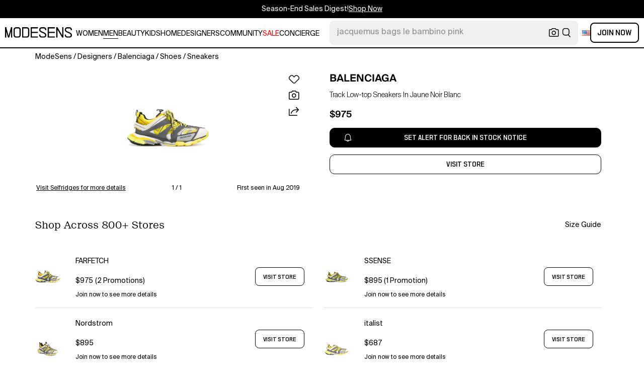

--- FILE ---
content_type: text/html; charset=utf-8
request_url: https://modesens.com/product/balenciaga-men-runway-track-sneakers-yellow-yellow-black-white-13827771/
body_size: 75804
content:
<!doctype html>
<html data-n-head-ssr lang="en-us" class="lang-en " data-n-head="%7B%22lang%22:%7B%22ssr%22:%22en-us%22%7D,%22class%22:%7B%22ssr%22:%22lang-en%20%22%7D%7D">
  <head >
    <title>Balenciaga Track Low-top Sneakers In Jaune Noir Blanc  | ModeSens</title><meta data-n-head="ssr" charset="utf-8"><meta data-n-head="ssr" name="viewport" content="width=device-width, initial-scale=1.0, minimum-scale=1.0, maximum-scale=1.0, user-scalable=no"><meta data-n-head="ssr" name="ir-site-verification-token" value="-1470320165"><meta data-n-head="ssr" http-equiv="Content-Security-Policy" content="upgrade-insecure-requests"><meta data-n-head="ssr" property="og:type" content="website"><meta data-n-head="ssr" property="og:site_name" content="ModeSens"><meta data-n-head="ssr" property="fb:app_id" content="822420867799662"><meta data-n-head="ssr" name="theme-color" content="#FFF"><meta data-n-head="ssr" property="og:locale" content="en_us"><meta data-n-head="ssr" property="og:locale:alternate" content="en_US"><meta data-n-head="ssr" property="og:locale:alternate" content="zh_CN"><meta data-n-head="ssr" name="mobile-web-app-capable" content="yes"><meta data-n-head="ssr" name="apple-mobile-web-app-status-bar-style" content="default "><meta data-n-head="ssr" name="apple-itunes-app" content="app-id=976201094, app-argument=https://modesens.com/product/balenciaga-men-runway-track-sneakers-yellow-yellow-black-white-13827771/"><meta data-n-head="ssr" name="google-play-app" content="app-id=com.modesens.androidapp"><meta data-n-head="ssr" data-hid="description" name="description" content="Shop Balenciaga Track Low-top Sneakers In Jaune Noir Blanc from 800+ stores, starting at $975. Low-top mesh, faux-leather, and rubber sneakers in yellow. Grey and 3M reflective trim throughout. Logo embossed and number embroidered in black at round toe. Lace-up closure in yellow, white, and black. Webbing pull-loop and embossed logo at padded tongue and heel collar. Logo printed in black at sides. Tonal foam rubber midsole featuring black and semi-transparent rubber appliqué. Tonal treaded rubber outsole. Tonal stitching."><meta data-n-head="ssr" data-hid="twitter:url" name="twitter:url" content="https://modesens.com/product/balenciaga-men-runway-track-sneakers-yellow-yellow-black-white-13827771/"><meta data-n-head="ssr" data-hid="twitter:title" name="twitter:title" content="Balenciaga Track Low-top Sneakers In Jaune Noir Blanc | ModeSens"><meta data-n-head="ssr" data-hid="twitter:description" name="twitter:description" content="Shop Balenciaga Track Low-top Sneakers In Jaune Noir Blanc from 800+ stores, starting at $975. Low-top mesh, faux-leather, and rubber sneakers in yellow. Grey and 3M reflective trim throughout. Logo embossed and number embroidered in black at round toe. Lace-up closure in yellow, white, and black. Webbing pull-loop and embossed logo at padded tongue and heel collar. Logo printed in black at sides. Tonal foam rubber midsole featuring black and semi-transparent rubber appliqué. Tonal treaded rubber outsole. Tonal stitching."><meta data-n-head="ssr" data-hid="twitter:image:src" name="twitter:image:src" content="https://cdn.modesens.com/availability/16413195_1?w=400"><meta data-n-head="ssr" property="og:url" content="https://modesens.com/product/balenciaga-men-runway-track-sneakers-yellow-yellow-black-white-13827771/"><meta data-n-head="ssr" property="og:title" content="Balenciaga Track Low-top Sneakers In Jaune Noir Blanc | ModeSens"><meta data-n-head="ssr" property="og:description" content="Shop Balenciaga Track Low-top Sneakers In Jaune Noir Blanc from 800+ stores, starting at $975. Low-top mesh, faux-leather, and rubber sneakers in yellow. Grey and 3M reflective trim throughout. Logo embossed and number embroidered in black at round toe. Lace-up closure in yellow, white, and black. Webbing pull-loop and embossed logo at padded tongue and heel collar. Logo printed in black at sides. Tonal foam rubber midsole featuring black and semi-transparent rubber appliqué. Tonal treaded rubber outsole. Tonal stitching."><meta data-n-head="ssr" property="og:image" content="https://cdn.modesens.com/availability/16413195_1?w=400"><meta data-n-head="ssr" name="twitter:card" content="summary_large_image"><meta data-n-head="ssr" name="robots" content="max-image-preview:large"><meta data-n-head="ssr" property="product:brand" content="BALENCIAGA"><meta data-n-head="ssr" property="product:amount" content="975"><meta data-n-head="ssr" property="product:original_price:currency" content="USD"><meta data-n-head="ssr" property="product:condition" content="new"><meta data-n-head="ssr" property="product:category" content="SNEAKER"><meta data-n-head="ssr" property="product:target_gender" content="male"><meta data-n-head="ssr" property="product:availability" content="oos"><meta data-n-head="ssr" name="twitter:label1" content="Price"><meta data-n-head="ssr" name="twitter:data1" content="USD 975"><meta data-n-head="ssr" name="twitter:label2" content="Designer"><meta data-n-head="ssr" name="twitter:data2" content="BALENCIAGA"><link data-n-head="ssr" rel="preconnect" href="https://cdn.modesens.com"><link data-n-head="ssr" rel="icon" type="image/png" sizes="32x32" href="https://cdn.modesens.com/static/img/20250910M_32x32.png"><link data-n-head="ssr" rel="icon" type="image/png" sizes="16x16" href="https://cdn.modesens.com/static/img/20250910M_16x16.png"><link data-n-head="ssr" rel="icon" type="image/png" sizes="48x48" href="https://cdn.modesens.com/static/img/20250910M_48x48.png"><link data-n-head="ssr" rel="icon" type="image/png" sizes="192x192" href="https://cdn.modesens.com/static/img/20250910M_192x192.png"><link data-n-head="ssr" rel="apple-touch-icon" type="image/png" sizes="167x167" href="https://cdn.modesens.com/static/img/20250910M_167x167.png"><link data-n-head="ssr" rel="apple-touch-icon" type="image/png" sizes="180x180" href="https://cdn.modesens.com/static/img/20250910M_180x180.png"><link data-n-head="ssr" rel="chrome-webstore-item" href="https://chrome.google.com/webstore/detail/cmfmhegpbogfmojekmidappigcfbgbcb"><link data-n-head="ssr" rel="manifest" href="/manifest.json"><link data-n-head="ssr" data-hid="canonical" rel="canonical" href="https://modesens.com/product/balenciaga-track-low-top-sneakers-jaune-noir-blanc-13827771/"><link data-n-head="ssr" data-hid="alternate-hreflang-en-us" rel="alternate" href="https://modesens.com/product/balenciaga-track-low-top-sneakers-jaune-noir-blanc-13827771/" hreflang="en-us"><link data-n-head="ssr" data-hid="alternate-hreflang-en-gb" rel="alternate" href="https://modesens.com/en-gb/product/balenciaga-track-low-top-sneakers-jaune-noir-blanc-13827771/" hreflang="en-gb"><link data-n-head="ssr" data-hid="alternate-hreflang-zh-cn" rel="alternate" href="https://modesens.cn/product/balenciaga-track-low-top-sneakers-jaune-noir-blanc-13827771/" hreflang="zh-cn"><link data-n-head="ssr" data-hid="alternate-hreflang-x-default" rel="alternate" href="https://modesens.com/product/balenciaga-track-low-top-sneakers-jaune-noir-blanc-13827771/" hreflang="x-default"><link data-n-head="ssr" rel="preload" href="https://cdn.modesens.com/availability/16413195_1?w=400" as="image"><script data-n-head="ssr">(function(w,d,s,l,i){w[l]=w[l]||[];w[l].push({'gtm.start':
        new Date().getTime(),event:'gtm.js'});var f=d.getElementsByTagName(s)[0],
        j=d.createElement(s),dl=l!='dataLayer'?'&l='+l:'';j.async=true;j.src=
        'https://www.googletagmanager.com/gtm.js?id='+i+dl;f.parentNode.insertBefore(j,f);
        })(window,document,'script','dataLayer','GTM-5FPW2R8');</script><script data-n-head="ssr">
          window.ms_page_type = 'pdpnewoutmulti'
          window.dataLayer = window.dataLayer || [];
          function gtag(){dataLayer.push(arguments);}
          gtag('js', new Date());
          var uid = ''
          var email = '';
          var config_data = {}
          config_data.content_group = 'pdpnewoutmulti'
          config_data.exp_variant_string = 'nuxt-3959-pc-b;nuxt-3803-pdpout-pc-a;nuxt-3803-pdp2-pc-b;'
          config_data.screen_width = window.innerWidth
          if (uid) {
            config_data.user_id = uid
          }
          if (undefined) {
            config_data.cookie_flags = 'SameSite=None;Secure'
          }
          gtag('config', 'G-DJWKGXM3TP', config_data);
          if (uid) {
            gtag('set', 'user_properties', {
              user_level: ''
            })
          }
          function gtagEvent(eventName, parameters) {
            let _parameters = { ...parameters }
            if (!_parameters.page_type) {
              _parameters.page_type = window.$nuxt.$store.state.pageType || window.$nuxt.$route.path
            }
            if (uid && !_parameters.lsuid) {
              _parameters.lsuid = uid
            }
            let _eventName = undefined ? eventName + '_ex' : eventName
            gtag('event', _eventName, {
              ..._parameters
            })
          }
          //写cookies
          function setCookie(name, value, days = 30) {
            var exp = new Date()
            exp.setTime(exp.getTime() + days * 24 * 60 * 60 * 1000)
            document.cookie = name + '=' + encodeURIComponent(value) + ';expires=' + exp.toGMTString() + ';path=/'
          }

          //读取cookies
          function getCookie(name) {
            var reg = new RegExp('(^| )' + name + '=([^;]*)(;|$)')
            var arr = document.cookie.match(reg)
            if (arr) return decodeURIComponent(arr[2])
            else return null
          }

          //删除cookies
          function delCookie(name) {
            //获取cookie
            var data = getCookie(name)
            //如果获取到cookie则重新设置cookie的生存周期为过去时间
            if (data) {
              setCookie(name, data, -1)
            }
          }
          gtag('get', 'G-DJWKGXM3TP', 'session_id', id => {
            sessionStorage.setItem('ms_gsid', id)
            let key = 'gsid'
            let osid = getCookie(key)
            if (id && osid !== id) {
              delCookie(key)
              setCookie(key, id, 1)
            }
          })
          gtag('get', 'G-DJWKGXM3TP', 'client_id', id => {
            sessionStorage.setItem('ms_gcid', id)
            let key = 'gcid'
            let ocid = getCookie(key)
            if (id && ocid !== id) {
              delCookie(key)
              setCookie(key, id, 30)
            }
          })
          if (['paid_membership_landing', 'closetownermembership', 'cart'].includes(config_data.content_group)) {
            let view_page_info = getCookie('where_openpage') || ''
            if (view_page_info) {
              delCookie('where_openpage')
            }
            view_page_info = view_page_info ? view_page_info.split(';') : []
            let component_type = view_page_info[0] 
            let value = view_page_info[1]
            gtagEvent('view_page', {
              value_type: 'web',
              value,
              component_type,
              page_type: 'pdpnewoutmulti'
            })
          }
          </script><script data-n-head="ssr" data-hid="ldjson-schema" type="application/ld+json">{"@context":"https://schema.org","@type":"BreadcrumbList","itemListElement":[{"@type":"ListItem","position":1,"name":"ModeSens","item":"https://modesens.com/"},{"@type":"ListItem","position":2,"name":"Designers","item":"https://modesens.com/designers/"},{"@type":"ListItem","position":3,"name":"Balenciaga","item":"https://modesens.com/designers/balenciaga/men/"},{"@type":"ListItem","position":4,"name":"Shoes","item":"https://modesens.com/designers/balenciaga/men/shoes/"},{"@type":"ListItem","position":5,"name":"Sneakers","item":"https://modesens.com/designers/balenciaga/men/sneakers/"}]}</script><script data-n-head="ssr" data-hid="ldjson-schema" type="application/ld+json">{"@context":"https://schema.org/","@type":"Product","name":"Track Low-top Sneakers In Jaune Noir Blanc","image":["https://cdn.modesens.com/availability/16413195_1?w=1024"],"sku":13827771,"description":"Shop Balenciaga Track Low-top Sneakers In Jaune Noir Blanc from 800+ stores, starting at $975. Low-top mesh, faux-leather, and rubber sneakers in yellow. Grey and 3M reflective trim throughout. Logo embossed and number embroidered in black at round toe. Lace-up closure in yellow, white, and black. Webbing pull-loop and embossed logo at padded tongue and heel collar. Logo printed in black at sides. Tonal foam rubber midsole featuring black and semi-transparent rubber appliqué. Tonal treaded rubber outsole. Tonal stitching.","brand":{"@type":"Brand","name":"BALENCIAGA"},"productID":13827771,"color":"Jaune Noir Blanc","offers":{"@type":"Offer","url":"/product/balenciaga-track-low-top-sneakers-jaune-noir-blanc-13827771/","price":"975","priceCurrency":"USD","itemCondition":"http://schema.org/NewCondition","availability":"http://schema.org/SoldOut"},"mpn":"21844989-A84D-4F00-9701-6939EB"}</script><style data-vue-ssr-id="6312baa8:0 0d70d928:0 61f6baf2:0 0a6db6c8:0 1a9c40a8:0 62e15f3e:0 f7086628:0 24f0b8a8:0 45c21e02:0 7c921e69:0 c199cfc6:0 86c91484:0 4d7c99b6:0 7dc36775:0 28cddd77:0 3039611e:0 0f69f52e:0 3a20de1a:0 548491d3:0 53face06:0 27373802:0 45c30213:0 a6310ac0:0 6a01f472:0 02a37764:0 2b054b21:0 283d9b0d:0 ce50bfc8:0 10521cc3:0 9c457d80:0 21779b72:0 306b4d21:0 c154b8c2:0 612e662f:0">@font-face{font-family:"SuisseIntl";font-weight:400;font-display:swap;src:url(https://cdn.modesens.com/static/fonts/SuisseIntl-Regular.woff2)}@font-face{font-family:"SuisseIntl";font-weight:300;font-display:swap;src:url(https://cdn.modesens.com/static/fonts/SuisseIntl-Light.woff2)}@font-face{font-family:"SuisseIntl";font-weight:100;font-display:swap;src:url(https://cdn.modesens.com/static/fonts/SuisseIntl-Thin.woff2)}@font-face{font-family:"SuisseIntl";font-weight:700;font-display:swap;src:url(https://cdn.modesens.com/static/fonts/SuisseIntl-Semibold.woff2)}@font-face{font-family:"Suisse Neue";font-weight:300;font-display:swap;src:url(https://cdn.modesens.com/static/fonts/SuisseNeue-Light.woff2)}@font-face{font-family:"PP Nikkei Pacific";font-weight:300;font-display:swap;src:url(https://cdn.modesens.com/static/fonts/PPNikkeiPacific-Light.woff2)}@font-face{font-family:"PP Nikkei Pacific";font-weight:400;font-display:swap;src:url(https://cdn.modesens.com/static/fonts/PPNikkeiPacific-Regular.woff2)}@font-face{font-family:"SimSun";font-weight:400;font-display:"optional";src:url(https://cdn.modesens.com/static/fonts/SourceHanSerifSC-Regular2.woff2)}@font-face{font-family:"Alimama ShuHeiTi";font-weight:700;font-display:"optional";src:url(https://cdn.modesens.com/static/fonts/AlimamaShuHeiTi-Bold2.woff2)}
@font-face{font-family:"Phosphor";src:url(https://cdn.modesens.com/static/css/Phosphor.woff2) format("woff2");font-weight:400;font-style:normal;font-display:swap}.ph{font-family:"Phosphor"!important;speak:never;font-style:normal;font-weight:400;font-variant:normal;text-transform:none;line-height:1;letter-spacing:0;-ms-font-feature-settings:"liga" 1;font-feature-settings:"liga",normal,"dlig";font-variant-ligatures:discretionary-ligatures;-webkit-font-smoothing:antialiased;-moz-osx-font-smoothing:grayscale}.ph.ph-address-book:before{content:"\e6f8"}.ph.ph-address-book-tabs:before{content:"\ee4e"}.ph.ph-alarm:before{content:"\e006"}.ph.ph-amazon-logo:before{content:"\e96c"}.ph.ph-android-logo:before{content:"\e008"}.ph.ph-aperture:before{content:"\e00a"}.ph.ph-app-store-logo:before{content:"\e974"}.ph.ph-app-window:before{content:"\e5da"}.ph.ph-apple-logo:before{content:"\e516"}.ph.ph-arrow-clockwise:before{content:"\e036"}.ph.ph-arrow-counter-clockwise:before{content:"\e038"}.ph.ph-arrow-down:before{content:"\e03e"}.ph.ph-arrow-down-left:before{content:"\e040"}.ph.ph-arrow-down-right:before{content:"\e042"}.ph.ph-arrow-left:before{content:"\e058"}.ph.ph-arrow-line-down:before{content:"\e05c"}.ph.ph-arrow-line-down-left:before{content:"\e05e"}.ph.ph-arrow-line-down-right:before{content:"\e060"}.ph.ph-arrow-line-left:before{content:"\e062"}.ph.ph-arrow-line-right:before{content:"\e064"}.ph.ph-arrow-line-up:before{content:"\e066"}.ph.ph-arrow-line-up-left:before{content:"\e068"}.ph.ph-arrow-line-up-right:before{content:"\e06a"}.ph.ph-arrow-right:before{content:"\e06c"}.ph.ph-arrow-up:before{content:"\e08e"}.ph.ph-arrow-up-left:before{content:"\e090"}.ph.ph-arrow-up-right:before{content:"\e092"}.ph.ph-arrows-out-cardinal:before{content:"\e0a4"}.ph.ph-bag:before{content:"\e0b0"}.ph.ph-bag-simple:before{content:"\e5e6"}.ph.ph-barcode:before{content:"\e0b8"}.ph.ph-bell:before{content:"\e0ce"}.ph.ph-cake:before{content:"\e780"}.ph.ph-calendar-blank:before{content:"\e10a"}.ph.ph-camera:before{content:"\e10e"}.ph.ph-camera-plus:before{content:"\ec58"}.ph.ph-caret-down:before{content:"\e136"}.ph.ph-caret-left:before{content:"\e138"}.ph.ph-caret-right:before{content:"\e13a"}.ph.ph-caret-up:before{content:"\e13c"}.ph.ph-chart-bar:before{content:"\e150"}.ph.ph-chat:before{content:"\e15c"}.ph.ph-chat-dots:before{content:"\e170"}.ph.ph-check:before{content:"\e182"}.ph.ph-check-circle:before{content:"\e184"}.ph.ph-check-fat:before{content:"\eba6"}.ph.ph-check-square:before{content:"\e186"}.ph.ph-check-square-offset:before{content:"\e188"}.ph.ph-clipboard:before{content:"\e196"}.ph.ph-clipboard-text:before{content:"\e198"}.ph.ph-coat-hanger:before{content:"\e7fe"}.ph.ph-coins:before{content:"\e78e"}.ph.ph-compass:before{content:"\e1c8"}.ph.ph-device-mobile-camera:before{content:"\e1e2"}.ph.ph-diamonds-four:before{content:"\e8f4"}.ph.ph-dots-three:before{content:"\e1fe"}.ph.ph-eye:before{content:"\e220"}.ph.ph-eye-closed:before{content:"\e222"}.ph.ph-facebook-logo:before{content:"\e226"}.ph.ph-file:before{content:"\e230"}.ph.ph-file-arrow-down:before{content:"\e232"}.ph.ph-file-arrow-up:before{content:"\e61e"}.ph.ph-globe:before{content:"\e288"}.ph.ph-google-chrome-logo:before{content:"\e976"}.ph.ph-hand-coins:before{content:"\ea8c"}.ph.ph-headset:before{content:"\e584"}.ph.ph-house:before{content:"\e2c2"}.ph.ph-image:before{content:"\e2ca"}.ph.ph-info:before{content:"\e2ce"}.ph.ph-instagram-logo:before{content:"\e2d0"}.ph.ph-link:before{content:"\e2e2"}.ph.ph-link-simple:before{content:"\e2e6"}.ph.ph-linkedin-logo:before{content:"\e2ee"}.ph.ph-list:before{content:"\e2f0"}.ph.ph-list-bullets:before{content:"\e2f2"}.ph.ph-list-checks:before{content:"\eadc"}.ph.ph-list-heart:before{content:"\ebde"}.ph.ph-list-magnifying-glass:before{content:"\ebe0"}.ph.ph-list-numbers:before{content:"\e2f6"}.ph.ph-list-plus:before{content:"\e2f8"}.ph.ph-list-star:before{content:"\ebdc"}.ph.ph-lock:before{content:"\e2fa"}.ph.ph-lock-open:before{content:"\e306"}.ph.ph-map-pin:before{content:"\e316"}.ph.ph-medal:before{content:"\e320"}.ph.ph-minus:before{content:"\e32a"}.ph.ph-minus-circle:before{content:"\e32c"}.ph.ph-money:before{content:"\e588"}.ph.ph-moon:before{content:"\e330"}.ph.ph-number-circle-eight:before{content:"\e352"}.ph.ph-number-circle-five:before{content:"\e358"}.ph.ph-number-circle-four:before{content:"\e35e"}.ph.ph-number-circle-nine:before{content:"\e364"}.ph.ph-number-circle-one:before{content:"\e36a"}.ph.ph-number-circle-seven:before{content:"\e370"}.ph.ph-number-circle-six:before{content:"\e376"}.ph.ph-number-circle-three:before{content:"\e37c"}.ph.ph-number-circle-two:before{content:"\e382"}.ph.ph-number-circle-zero:before{content:"\e388"}.ph.ph-number-eight:before{content:"\e350"}.ph.ph-number-five:before{content:"\e356"}.ph.ph-number-four:before{content:"\e35c"}.ph.ph-number-nine:before{content:"\e362"}.ph.ph-number-one:before{content:"\e368"}.ph.ph-number-seven:before{content:"\e36e"}.ph.ph-number-six:before{content:"\e374"}.ph.ph-number-square-eight:before{content:"\e354"}.ph.ph-number-square-five:before{content:"\e35a"}.ph.ph-number-square-four:before{content:"\e360"}.ph.ph-number-square-nine:before{content:"\e366"}.ph.ph-number-square-one:before{content:"\e36c"}.ph.ph-number-square-seven:before{content:"\e372"}.ph.ph-number-square-six:before{content:"\e378"}.ph.ph-number-square-three:before{content:"\e37e"}.ph.ph-number-square-two:before{content:"\e384"}.ph.ph-number-square-zero:before{content:"\e38a"}.ph.ph-number-three:before{content:"\e37a"}.ph.ph-number-two:before{content:"\e380"}.ph.ph-number-zero:before{content:"\e386"}.ph.ph-paper-plane-tilt:before{content:"\e398"}.ph.ph-pencil:before{content:"\e3ae"}.ph.ph-pencil-circle:before{content:"\e3b0"}.ph.ph-pencil-line:before{content:"\e3b2"}.ph.ph-pencil-ruler:before{content:"\e906"}.ph.ph-pinterest-logo:before{content:"\e64e"}.ph.ph-plus:before{content:"\e3d4"}.ph.ph-plus-circle:before{content:"\e3d6"}.ph.ph-plus-minus:before{content:"\e3d8"}.ph.ph-plus-square:before{content:"\ed4a"}.ph.ph-puzzle-piece:before{content:"\e596"}.ph.ph-qr-code:before{content:"\e3e6"}.ph.ph-question:before{content:"\e3e8"}.ph.ph-question-mark:before{content:"\e3e9"}.ph.ph-reddit-logo:before{content:"\e59c"}.ph.ph-scan:before{content:"\ebb6"}.ph.ph-seal-percent:before{content:"\e60a"}.ph.ph-share:before{content:"\e406"}.ph.ph-share-fat:before{content:"\ed52"}.ph.ph-share-network:before{content:"\e408"}.ph.ph-shield-check:before{content:"\e40c"}.ph.ph-sort-ascending:before{content:"\e444"}.ph.ph-sort-descending:before{content:"\e446"}.ph.ph-square:before{content:"\e45e"}.ph.ph-star:before{content:"\e46a"}.ph.ph-star-four:before{content:"\e6a4"}.ph.ph-star-half:before{content:"\e70a"}.ph.ph-storefront:before{content:"\e470"}.ph.ph-sun:before{content:"\e472"}.ph.ph-t-shirt:before{content:"\e670"}.ph.ph-tag:before{content:"\e478"}.ph.ph-tag-chevron:before{content:"\e672"}.ph.ph-tag-simple:before{content:"\e47a"}.ph.ph-threads-logo:before{content:"\ed9e"}.ph.ph-ticket:before{content:"\e490"}.ph.ph-tiktok-logo:before{content:"\eaf2"}.ph.ph-trash:before{content:"\e4a6"}.ph.ph-trend-down:before{content:"\e4ac"}.ph.ph-trend-up:before{content:"\e4ae"}.ph.ph-trophy:before{content:"\e67e"}.ph.ph-tumblr-logo:before{content:"\e8d4"}.ph.ph-twitter-logo:before{content:"\e4ba"}.ph.ph-user:before{content:"\e4c2"}.ph.ph-user-check:before{content:"\eafa"}.ph.ph-user-circle:before{content:"\e4c4"}.ph.ph-user-circle-check:before{content:"\ec38"}.ph.ph-user-circle-plus:before{content:"\e4ca"}.ph.ph-user-list:before{content:"\e73c"}.ph.ph-user-plus:before{content:"\e4d0"}.ph.ph-users:before{content:"\e4d6"}.ph.ph-users-four:before{content:"\e68c"}.ph.ph-users-three:before{content:"\e68e"}.ph.ph-warning-circle:before{content:"\e4e2"}.ph.ph-wechat-logo:before{content:"\e8d2"}.ph.ph-x:before{content:"\e4f6"}.ph.ph-x-logo:before{content:"\e4bc"}.ph.ph-x-square:before{content:"\e4fa"}.ph.ph-youtube-logo:before{content:"\e4fc"}.ph.ph-sliders-horizontal:before{content:"\e434"}.ph.ph-credit-card:before{content:"\e1d2"}
@font-face{font-family:"Phosphor-Fill";src:url(https://cdn.modesens.com/static/css/Phosphor-Fill.woff2) format("woff2");font-weight:400;font-style:normal;font-display:swap}.ph-fill{font-family:"Phosphor-Fill"!important;speak:never;font-style:normal;font-weight:400;font-variant:normal;text-transform:none;line-height:1;letter-spacing:0;-ms-font-feature-settings:"liga" 1;font-feature-settings:"liga",normal,"dlig";font-variant-ligatures:discretionary-ligatures;-webkit-font-smoothing:antialiased;-moz-osx-font-smoothing:grayscale}.ph-fill.ph-android-logo:before{content:"\e008"}.ph-fill.ph-apple-logo:before{content:"\e516"}.ph-fill.ph-bell:before{content:"\e0ce"}.ph-fill.ph-number-circle-eight:before{content:"\e352"}.ph-fill.ph-number-circle-five:before{content:"\e358"}.ph-fill.ph-number-circle-four:before{content:"\e35e"}.ph-fill.ph-number-circle-nine:before{content:"\e364"}.ph-fill.ph-number-circle-one:before{content:"\e36a"}.ph-fill.ph-number-circle-seven:before{content:"\e370"}.ph-fill.ph-number-circle-six:before{content:"\e376"}.ph-fill.ph-number-circle-three:before{content:"\e37c"}.ph-fill.ph-number-circle-two:before{content:"\e382"}.ph-fill.ph-number-circle-zero:before{content:"\e388"}.ph-fill.ph-star:before{content:"\e46a"}.ph-fill.ph-star-four:before{content:"\e6a4"}.ph-fill.ph-star-half:before{content:"\e70a"}
/*!
 * Bootstrap Grid v4.6.1 (https://getbootstrap.com/)
 * Copyright 2011-2021 The Bootstrap Authors
 * Copyright 2011-2021 Twitter, Inc.
 * Licensed under MIT (https://github.com/twbs/bootstrap/blob/main/LICENSE)
 */.container,.container-fluid,.container-lg,.container-md,.container-sm,.container-xl{width:100%;padding-right:15px;padding-left:15px;margin-right:auto;margin-left:auto}.row{display:flex;flex-wrap:wrap;margin-right:-15px;margin-left:-15px}.col,.col-1,.col-2,.col-3,.col-4,.col-5,.col-6,.col-7,.col-8,.col-9,.col-10,.col-11,.col-12,.col-auto,.col-lg,.col-lg-1,.col-lg-2,.col-lg-3,.col-lg-4,.col-lg-5,.col-lg-6,.col-lg-7,.col-lg-8,.col-lg-9,.col-lg-10,.col-lg-11,.col-lg-12,.col-lg-auto,.col-md,.col-md-1,.col-md-2,.col-md-3,.col-md-4,.col-md-5,.col-md-6,.col-md-7,.col-md-8,.col-md-9,.col-md-10,.col-md-11,.col-md-12,.col-md-auto,.col-sm,.col-sm-1,.col-sm-2,.col-sm-3,.col-sm-4,.col-sm-5,.col-sm-6,.col-sm-7,.col-sm-8,.col-sm-9,.col-sm-10,.col-sm-11,.col-sm-12,.col-sm-auto,.col-xl,.col-xl-1,.col-xl-2,.col-xl-3,.col-xl-4,.col-xl-5,.col-xl-6,.col-xl-7,.col-xl-8,.col-xl-9,.col-xl-10,.col-xl-11,.col-xl-12,.col-xl-auto{position:relative;width:100%;padding-right:15px;padding-left:15px}.col{flex-basis:0;flex-grow:1;max-width:100%}.col-auto{flex:0 0 auto;width:auto;max-width:100%}.col-1{flex:0 0 8.333333%;max-width:8.333333%}.col-2{flex:0 0 16.666667%;max-width:16.666667%}.col-3{flex:0 0 25%;max-width:25%}.col-4{flex:0 0 33.333333%;max-width:33.333333%}.col-5{flex:0 0 41.666667%;max-width:41.666667%}.col-6{flex:0 0 50%;max-width:50%}.col-7{flex:0 0 58.333333%;max-width:58.333333%}.col-8{flex:0 0 66.666667%;max-width:66.666667%}.col-9{flex:0 0 75%;max-width:75%}.col-10{flex:0 0 83.333333%;max-width:83.333333%}.col-11{flex:0 0 91.666667%;max-width:91.666667%}.col-12{flex:0 0 100%;max-width:100%}.d-none{display:none!important}.d-inline{display:inline!important}.d-inline-block{display:inline-block!important}.d-block{display:block!important}.d-flex{display:flex!important}.d-inline-flex{display:inline-flex!important}.flex-row{flex-direction:row!important}.flex-column{flex-direction:column!important}.flex-row-reverse{flex-direction:row-reverse!important}.flex-column-reverse{flex-direction:column-reverse!important}.flex-wrap{flex-wrap:wrap!important}.flex-nowrap{flex-wrap:nowrap!important}.flex-wrap-reverse{flex-wrap:wrap-reverse!important}.flex-fill{flex:1 1 auto!important}.flex-grow-0{flex-grow:0!important}.flex-grow-1{flex-grow:1!important}.flex-shrink-0{flex-shrink:0!important}.flex-shrink-1{flex-shrink:1!important}.justify-content-start{justify-content:flex-start!important}.justify-content-end{justify-content:flex-end!important}.justify-content-center{justify-content:center!important}.justify-content-between{justify-content:space-between!important}.justify-content-around{justify-content:space-around!important}.align-items-start{align-items:flex-start!important}.align-items-end{align-items:flex-end!important}.align-items-center{align-items:center!important}.align-items-baseline{align-items:baseline!important}.align-items-stretch{align-items:stretch!important}.align-content-start{align-content:flex-start!important}.align-content-end{align-content:flex-end!important}.align-content-center{align-content:center!important}.align-content-between{align-content:space-between!important}.align-content-around{align-content:space-around!important}.align-content-stretch{align-content:stretch!important}.align-self-auto{align-self:auto!important}.align-self-start{align-self:flex-start!important}.align-self-end{align-self:flex-end!important}.align-self-center{align-self:center!important}.align-self-baseline{align-self:baseline!important}.align-self-stretch{align-self:stretch!important}.m-0{margin:0!important}.mt-0,.my-0{margin-top:0!important}.mr-0,.mx-0{margin-right:0!important}.mb-0,.my-0{margin-bottom:0!important}.ml-0,.mx-0{margin-left:0!important}.m-1{margin:.25rem!important}.mt-1,.my-1{margin-top:.25rem!important}.mr-1,.mx-1{margin-right:.25rem!important}.mb-1,.my-1{margin-bottom:.25rem!important}.ml-1,.mx-1{margin-left:.25rem!important}.m-2{margin:.5rem!important}.mt-2,.my-2{margin-top:.5rem!important}.mr-2,.mx-2{margin-right:.5rem!important}.mb-2,.my-2{margin-bottom:.5rem!important}.ml-2,.mx-2{margin-left:.5rem!important}.m-3{margin:1rem!important}.mt-3,.my-3{margin-top:1rem!important}.mr-3,.mx-3{margin-right:1rem!important}.mb-3,.my-3{margin-bottom:1rem!important}.ml-3,.mx-3{margin-left:1rem!important}.m-4{margin:1.5rem!important}.mt-4,.my-4{margin-top:1.5rem!important}.mr-4,.mx-4{margin-right:1.5rem!important}.mb-4,.my-4{margin-bottom:1.5rem!important}.ml-4,.mx-4{margin-left:1.5rem!important}.m-5{margin:3rem!important}.mt-5,.my-5{margin-top:3rem!important}.mr-5,.mx-5{margin-right:3rem!important}.mb-5,.my-5{margin-bottom:3rem!important}.ml-5,.mx-5{margin-left:3rem!important}.p-0{padding:0!important}.pt-0,.py-0{padding-top:0!important}.pr-0,.px-0{padding-right:0!important}.pb-0,.py-0{padding-bottom:0!important}.pl-0,.px-0{padding-left:0!important}.p-1{padding:.25rem!important}.pt-1,.py-1{padding-top:.25rem!important}.pr-1,.px-1{padding-right:.25rem!important}.pb-1,.py-1{padding-bottom:.25rem!important}.pl-1,.px-1{padding-left:.25rem!important}.p-2{padding:.5rem!important}.pt-2,.py-2{padding-top:.5rem!important}.pr-2,.px-2{padding-right:.5rem!important}.pb-2,.py-2{padding-bottom:.5rem!important}.pl-2,.px-2{padding-left:.5rem!important}.p-3{padding:1rem!important}.pt-3,.py-3{padding-top:1rem!important}.pr-3,.px-3{padding-right:1rem!important}.pb-3,.py-3{padding-bottom:1rem!important}.pl-3,.px-3{padding-left:1rem!important}.p-4{padding:1.5rem!important}.pt-4,.py-4{padding-top:1.5rem!important}.pr-4,.px-4{padding-right:1.5rem!important}.pb-4,.py-4{padding-bottom:1.5rem!important}.pl-4,.px-4{padding-left:1.5rem!important}.p-5{padding:3rem!important}.pt-5,.py-5{padding-top:3rem!important}.pr-5,.px-5{padding-right:3rem!important}.pb-5,.py-5{padding-bottom:3rem!important}.pl-5,.px-5{padding-left:3rem!important}.m-auto{margin:auto!important}.mt-auto,.my-auto{margin-top:auto!important}.mr-auto,.mx-auto{margin-right:auto!important}.mb-auto,.my-auto{margin-bottom:auto!important}.ml-auto,.mx-auto{margin-left:auto!important}@media (min-width:576px){.container,.container-sm{max-width:540px}.col-sm{flex-basis:0;flex-grow:1;max-width:100%}.col-sm-auto{flex:0 0 auto;width:auto;max-width:100%}.col-sm-1{flex:0 0 8.333333%;max-width:8.333333%}.col-sm-2{flex:0 0 16.666667%;max-width:16.666667%}.col-sm-3{flex:0 0 25%;max-width:25%}.col-sm-4{flex:0 0 33.333333%;max-width:33.333333%}.col-sm-5{flex:0 0 41.666667%;max-width:41.666667%}.col-sm-6{flex:0 0 50%;max-width:50%}.col-sm-7{flex:0 0 58.333333%;max-width:58.333333%}.col-sm-8{flex:0 0 66.666667%;max-width:66.666667%}.col-sm-9{flex:0 0 75%;max-width:75%}.col-sm-10{flex:0 0 83.333333%;max-width:83.333333%}.col-sm-11{flex:0 0 91.666667%;max-width:91.666667%}.col-sm-12{flex:0 0 100%;max-width:100%}.d-sm-none{display:none!important}.d-sm-inline{display:inline!important}.d-sm-inline-block{display:inline-block!important}.d-sm-block{display:block!important}.d-sm-flex{display:flex!important}.d-sm-inline-flex{display:inline-flex!important}.flex-sm-row{flex-direction:row!important}.flex-sm-column{flex-direction:column!important}.flex-sm-row-reverse{flex-direction:row-reverse!important}.flex-sm-column-reverse{flex-direction:column-reverse!important}.flex-sm-wrap{flex-wrap:wrap!important}.flex-sm-nowrap{flex-wrap:nowrap!important}.flex-sm-wrap-reverse{flex-wrap:wrap-reverse!important}.flex-sm-fill{flex:1 1 auto!important}.flex-sm-grow-0{flex-grow:0!important}.flex-sm-grow-1{flex-grow:1!important}.flex-sm-shrink-0{flex-shrink:0!important}.flex-sm-shrink-1{flex-shrink:1!important}.justify-content-sm-start{justify-content:flex-start!important}.justify-content-sm-end{justify-content:flex-end!important}.justify-content-sm-center{justify-content:center!important}.justify-content-sm-between{justify-content:space-between!important}.justify-content-sm-around{justify-content:space-around!important}.align-items-sm-start{align-items:flex-start!important}.align-items-sm-end{align-items:flex-end!important}.align-items-sm-center{align-items:center!important}.align-items-sm-baseline{align-items:baseline!important}.align-items-sm-stretch{align-items:stretch!important}.align-content-sm-start{align-content:flex-start!important}.align-content-sm-end{align-content:flex-end!important}.align-content-sm-center{align-content:center!important}.align-content-sm-between{align-content:space-between!important}.align-content-sm-around{align-content:space-around!important}.align-content-sm-stretch{align-content:stretch!important}.align-self-sm-auto{align-self:auto!important}.align-self-sm-start{align-self:flex-start!important}.align-self-sm-end{align-self:flex-end!important}.align-self-sm-center{align-self:center!important}.align-self-sm-baseline{align-self:baseline!important}.align-self-sm-stretch{align-self:stretch!important}.m-sm-0{margin:0!important}.mt-sm-0,.my-sm-0{margin-top:0!important}.mr-sm-0,.mx-sm-0{margin-right:0!important}.mb-sm-0,.my-sm-0{margin-bottom:0!important}.ml-sm-0,.mx-sm-0{margin-left:0!important}.m-sm-1{margin:.25rem!important}.mt-sm-1,.my-sm-1{margin-top:.25rem!important}.mr-sm-1,.mx-sm-1{margin-right:.25rem!important}.mb-sm-1,.my-sm-1{margin-bottom:.25rem!important}.ml-sm-1,.mx-sm-1{margin-left:.25rem!important}.m-sm-2{margin:.5rem!important}.mt-sm-2,.my-sm-2{margin-top:.5rem!important}.mr-sm-2,.mx-sm-2{margin-right:.5rem!important}.mb-sm-2,.my-sm-2{margin-bottom:.5rem!important}.ml-sm-2,.mx-sm-2{margin-left:.5rem!important}.m-sm-3{margin:1rem!important}.mt-sm-3,.my-sm-3{margin-top:1rem!important}.mr-sm-3,.mx-sm-3{margin-right:1rem!important}.mb-sm-3,.my-sm-3{margin-bottom:1rem!important}.ml-sm-3,.mx-sm-3{margin-left:1rem!important}.m-sm-4{margin:1.5rem!important}.mt-sm-4,.my-sm-4{margin-top:1.5rem!important}.mr-sm-4,.mx-sm-4{margin-right:1.5rem!important}.mb-sm-4,.my-sm-4{margin-bottom:1.5rem!important}.ml-sm-4,.mx-sm-4{margin-left:1.5rem!important}.m-sm-5{margin:3rem!important}.mt-sm-5,.my-sm-5{margin-top:3rem!important}.mr-sm-5,.mx-sm-5{margin-right:3rem!important}.mb-sm-5,.my-sm-5{margin-bottom:3rem!important}.ml-sm-5,.mx-sm-5{margin-left:3rem!important}.p-sm-0{padding:0!important}.pt-sm-0,.py-sm-0{padding-top:0!important}.pr-sm-0,.px-sm-0{padding-right:0!important}.pb-sm-0,.py-sm-0{padding-bottom:0!important}.pl-sm-0,.px-sm-0{padding-left:0!important}.p-sm-1{padding:.25rem!important}.pt-sm-1,.py-sm-1{padding-top:.25rem!important}.pr-sm-1,.px-sm-1{padding-right:.25rem!important}.pb-sm-1,.py-sm-1{padding-bottom:.25rem!important}.pl-sm-1,.px-sm-1{padding-left:.25rem!important}.p-sm-2{padding:.5rem!important}.pt-sm-2,.py-sm-2{padding-top:.5rem!important}.pr-sm-2,.px-sm-2{padding-right:.5rem!important}.pb-sm-2,.py-sm-2{padding-bottom:.5rem!important}.pl-sm-2,.px-sm-2{padding-left:.5rem!important}.p-sm-3{padding:1rem!important}.pt-sm-3,.py-sm-3{padding-top:1rem!important}.pr-sm-3,.px-sm-3{padding-right:1rem!important}.pb-sm-3,.py-sm-3{padding-bottom:1rem!important}.pl-sm-3,.px-sm-3{padding-left:1rem!important}.p-sm-4{padding:1.5rem!important}.pt-sm-4,.py-sm-4{padding-top:1.5rem!important}.pr-sm-4,.px-sm-4{padding-right:1.5rem!important}.pb-sm-4,.py-sm-4{padding-bottom:1.5rem!important}.pl-sm-4,.px-sm-4{padding-left:1.5rem!important}.p-sm-5{padding:3rem!important}.pt-sm-5,.py-sm-5{padding-top:3rem!important}.pr-sm-5,.px-sm-5{padding-right:3rem!important}.pb-sm-5,.py-sm-5{padding-bottom:3rem!important}.pl-sm-5,.px-sm-5{padding-left:3rem!important}.m-sm-auto{margin:auto!important}.mt-sm-auto,.my-sm-auto{margin-top:auto!important}.mr-sm-auto,.mx-sm-auto{margin-right:auto!important}.mb-sm-auto,.my-sm-auto{margin-bottom:auto!important}.ml-sm-auto,.mx-sm-auto{margin-left:auto!important}}@media (min-width:768px){.container,.container-md,.container-sm{max-width:720px}.col-md{flex-basis:0;flex-grow:1;max-width:100%}.col-md-auto{flex:0 0 auto;width:auto;max-width:100%}.col-md-1{flex:0 0 8.333333%;max-width:8.333333%}.col-md-2{flex:0 0 16.666667%;max-width:16.666667%}.col-md-3{flex:0 0 25%;max-width:25%}.col-md-4{flex:0 0 33.333333%;max-width:33.333333%}.col-md-5{flex:0 0 41.666667%;max-width:41.666667%}.col-md-6{flex:0 0 50%;max-width:50%}.col-md-7{flex:0 0 58.333333%;max-width:58.333333%}.col-md-8{flex:0 0 66.666667%;max-width:66.666667%}.col-md-9{flex:0 0 75%;max-width:75%}.col-md-10{flex:0 0 83.333333%;max-width:83.333333%}.col-md-11{flex:0 0 91.666667%;max-width:91.666667%}.col-md-12{flex:0 0 100%;max-width:100%}.d-md-none{display:none!important}.d-md-inline{display:inline!important}.d-md-inline-block{display:inline-block!important}.d-md-block{display:block!important}.d-md-flex{display:flex!important}.d-md-inline-flex{display:inline-flex!important}.flex-md-row{flex-direction:row!important}.flex-md-column{flex-direction:column!important}.flex-md-row-reverse{flex-direction:row-reverse!important}.flex-md-column-reverse{flex-direction:column-reverse!important}.flex-md-wrap{flex-wrap:wrap!important}.flex-md-nowrap{flex-wrap:nowrap!important}.flex-md-wrap-reverse{flex-wrap:wrap-reverse!important}.flex-md-fill{flex:1 1 auto!important}.flex-md-grow-0{flex-grow:0!important}.flex-md-grow-1{flex-grow:1!important}.flex-md-shrink-0{flex-shrink:0!important}.flex-md-shrink-1{flex-shrink:1!important}.justify-content-md-start{justify-content:flex-start!important}.justify-content-md-end{justify-content:flex-end!important}.justify-content-md-center{justify-content:center!important}.justify-content-md-between{justify-content:space-between!important}.justify-content-md-around{justify-content:space-around!important}.align-items-md-start{align-items:flex-start!important}.align-items-md-end{align-items:flex-end!important}.align-items-md-center{align-items:center!important}.align-items-md-baseline{align-items:baseline!important}.align-items-md-stretch{align-items:stretch!important}.align-content-md-start{align-content:flex-start!important}.align-content-md-end{align-content:flex-end!important}.align-content-md-center{align-content:center!important}.align-content-md-between{align-content:space-between!important}.align-content-md-around{align-content:space-around!important}.align-content-md-stretch{align-content:stretch!important}.align-self-md-auto{align-self:auto!important}.align-self-md-start{align-self:flex-start!important}.align-self-md-end{align-self:flex-end!important}.align-self-md-center{align-self:center!important}.align-self-md-baseline{align-self:baseline!important}.align-self-md-stretch{align-self:stretch!important}.m-md-0{margin:0!important}.mt-md-0,.my-md-0{margin-top:0!important}.mr-md-0,.mx-md-0{margin-right:0!important}.mb-md-0,.my-md-0{margin-bottom:0!important}.ml-md-0,.mx-md-0{margin-left:0!important}.m-md-1{margin:.25rem!important}.mt-md-1,.my-md-1{margin-top:.25rem!important}.mr-md-1,.mx-md-1{margin-right:.25rem!important}.mb-md-1,.my-md-1{margin-bottom:.25rem!important}.ml-md-1,.mx-md-1{margin-left:.25rem!important}.m-md-2{margin:.5rem!important}.mt-md-2,.my-md-2{margin-top:.5rem!important}.mr-md-2,.mx-md-2{margin-right:.5rem!important}.mb-md-2,.my-md-2{margin-bottom:.5rem!important}.ml-md-2,.mx-md-2{margin-left:.5rem!important}.m-md-3{margin:1rem!important}.mt-md-3,.my-md-3{margin-top:1rem!important}.mr-md-3,.mx-md-3{margin-right:1rem!important}.mb-md-3,.my-md-3{margin-bottom:1rem!important}.ml-md-3,.mx-md-3{margin-left:1rem!important}.m-md-4{margin:1.5rem!important}.mt-md-4,.my-md-4{margin-top:1.5rem!important}.mr-md-4,.mx-md-4{margin-right:1.5rem!important}.mb-md-4,.my-md-4{margin-bottom:1.5rem!important}.ml-md-4,.mx-md-4{margin-left:1.5rem!important}.m-md-5{margin:3rem!important}.mt-md-5,.my-md-5{margin-top:3rem!important}.mr-md-5,.mx-md-5{margin-right:3rem!important}.mb-md-5,.my-md-5{margin-bottom:3rem!important}.ml-md-5,.mx-md-5{margin-left:3rem!important}.p-md-0{padding:0!important}.pt-md-0,.py-md-0{padding-top:0!important}.pr-md-0,.px-md-0{padding-right:0!important}.pb-md-0,.py-md-0{padding-bottom:0!important}.pl-md-0,.px-md-0{padding-left:0!important}.p-md-1{padding:.25rem!important}.pt-md-1,.py-md-1{padding-top:.25rem!important}.pr-md-1,.px-md-1{padding-right:.25rem!important}.pb-md-1,.py-md-1{padding-bottom:.25rem!important}.pl-md-1,.px-md-1{padding-left:.25rem!important}.p-md-2{padding:.5rem!important}.pt-md-2,.py-md-2{padding-top:.5rem!important}.pr-md-2,.px-md-2{padding-right:.5rem!important}.pb-md-2,.py-md-2{padding-bottom:.5rem!important}.pl-md-2,.px-md-2{padding-left:.5rem!important}.p-md-3{padding:1rem!important}.pt-md-3,.py-md-3{padding-top:1rem!important}.pr-md-3,.px-md-3{padding-right:1rem!important}.pb-md-3,.py-md-3{padding-bottom:1rem!important}.pl-md-3,.px-md-3{padding-left:1rem!important}.p-md-4{padding:1.5rem!important}.pt-md-4,.py-md-4{padding-top:1.5rem!important}.pr-md-4,.px-md-4{padding-right:1.5rem!important}.pb-md-4,.py-md-4{padding-bottom:1.5rem!important}.pl-md-4,.px-md-4{padding-left:1.5rem!important}.p-md-5{padding:3rem!important}.pt-md-5,.py-md-5{padding-top:3rem!important}.pr-md-5,.px-md-5{padding-right:3rem!important}.pb-md-5,.py-md-5{padding-bottom:3rem!important}.pl-md-5,.px-md-5{padding-left:3rem!important}.m-md-auto{margin:auto!important}.mt-md-auto,.my-md-auto{margin-top:auto!important}.mr-md-auto,.mx-md-auto{margin-right:auto!important}.mb-md-auto,.my-md-auto{margin-bottom:auto!important}.ml-md-auto,.mx-md-auto{margin-left:auto!important}}@media (min-width:992px){.container,.container-lg,.container-md,.container-sm{max-width:960px}.col-lg{flex-basis:0;flex-grow:1;max-width:100%}.col-lg-auto{flex:0 0 auto;width:auto;max-width:100%}.col-lg-1{flex:0 0 8.333333%;max-width:8.333333%}.col-lg-2{flex:0 0 16.666667%;max-width:16.666667%}.col-lg-3{flex:0 0 25%;max-width:25%}.col-lg-4{flex:0 0 33.333333%;max-width:33.333333%}.col-lg-5{flex:0 0 41.666667%;max-width:41.666667%}.col-lg-6{flex:0 0 50%;max-width:50%}.col-lg-7{flex:0 0 58.333333%;max-width:58.333333%}.col-lg-8{flex:0 0 66.666667%;max-width:66.666667%}.col-lg-9{flex:0 0 75%;max-width:75%}.col-lg-10{flex:0 0 83.333333%;max-width:83.333333%}.col-lg-11{flex:0 0 91.666667%;max-width:91.666667%}.col-lg-12{flex:0 0 100%;max-width:100%}.d-lg-none{display:none!important}.d-lg-inline{display:inline!important}.d-lg-inline-block{display:inline-block!important}.d-lg-block{display:block!important}.d-lg-flex{display:flex!important}.d-lg-inline-flex{display:inline-flex!important}.flex-lg-row{flex-direction:row!important}.flex-lg-column{flex-direction:column!important}.flex-lg-row-reverse{flex-direction:row-reverse!important}.flex-lg-column-reverse{flex-direction:column-reverse!important}.flex-lg-wrap{flex-wrap:wrap!important}.flex-lg-nowrap{flex-wrap:nowrap!important}.flex-lg-wrap-reverse{flex-wrap:wrap-reverse!important}.flex-lg-fill{flex:1 1 auto!important}.flex-lg-grow-0{flex-grow:0!important}.flex-lg-grow-1{flex-grow:1!important}.flex-lg-shrink-0{flex-shrink:0!important}.flex-lg-shrink-1{flex-shrink:1!important}.justify-content-lg-start{justify-content:flex-start!important}.justify-content-lg-end{justify-content:flex-end!important}.justify-content-lg-center{justify-content:center!important}.justify-content-lg-between{justify-content:space-between!important}.justify-content-lg-around{justify-content:space-around!important}.align-items-lg-start{align-items:flex-start!important}.align-items-lg-end{align-items:flex-end!important}.align-items-lg-center{align-items:center!important}.align-items-lg-baseline{align-items:baseline!important}.align-items-lg-stretch{align-items:stretch!important}.align-content-lg-start{align-content:flex-start!important}.align-content-lg-end{align-content:flex-end!important}.align-content-lg-center{align-content:center!important}.align-content-lg-between{align-content:space-between!important}.align-content-lg-around{align-content:space-around!important}.align-content-lg-stretch{align-content:stretch!important}.align-self-lg-auto{align-self:auto!important}.align-self-lg-start{align-self:flex-start!important}.align-self-lg-end{align-self:flex-end!important}.align-self-lg-center{align-self:center!important}.align-self-lg-baseline{align-self:baseline!important}.align-self-lg-stretch{align-self:stretch!important}.m-lg-0{margin:0!important}.mt-lg-0,.my-lg-0{margin-top:0!important}.mr-lg-0,.mx-lg-0{margin-right:0!important}.mb-lg-0,.my-lg-0{margin-bottom:0!important}.ml-lg-0,.mx-lg-0{margin-left:0!important}.m-lg-1{margin:.25rem!important}.mt-lg-1,.my-lg-1{margin-top:.25rem!important}.mr-lg-1,.mx-lg-1{margin-right:.25rem!important}.mb-lg-1,.my-lg-1{margin-bottom:.25rem!important}.ml-lg-1,.mx-lg-1{margin-left:.25rem!important}.m-lg-2{margin:.5rem!important}.mt-lg-2,.my-lg-2{margin-top:.5rem!important}.mr-lg-2,.mx-lg-2{margin-right:.5rem!important}.mb-lg-2,.my-lg-2{margin-bottom:.5rem!important}.ml-lg-2,.mx-lg-2{margin-left:.5rem!important}.m-lg-3{margin:1rem!important}.mt-lg-3,.my-lg-3{margin-top:1rem!important}.mr-lg-3,.mx-lg-3{margin-right:1rem!important}.mb-lg-3,.my-lg-3{margin-bottom:1rem!important}.ml-lg-3,.mx-lg-3{margin-left:1rem!important}.m-lg-4{margin:1.5rem!important}.mt-lg-4,.my-lg-4{margin-top:1.5rem!important}.mr-lg-4,.mx-lg-4{margin-right:1.5rem!important}.mb-lg-4,.my-lg-4{margin-bottom:1.5rem!important}.ml-lg-4,.mx-lg-4{margin-left:1.5rem!important}.m-lg-5{margin:3rem!important}.mt-lg-5,.my-lg-5{margin-top:3rem!important}.mr-lg-5,.mx-lg-5{margin-right:3rem!important}.mb-lg-5,.my-lg-5{margin-bottom:3rem!important}.ml-lg-5,.mx-lg-5{margin-left:3rem!important}.p-lg-0{padding:0!important}.pt-lg-0,.py-lg-0{padding-top:0!important}.pr-lg-0,.px-lg-0{padding-right:0!important}.pb-lg-0,.py-lg-0{padding-bottom:0!important}.pl-lg-0,.px-lg-0{padding-left:0!important}.p-lg-1{padding:.25rem!important}.pt-lg-1,.py-lg-1{padding-top:.25rem!important}.pr-lg-1,.px-lg-1{padding-right:.25rem!important}.pb-lg-1,.py-lg-1{padding-bottom:.25rem!important}.pl-lg-1,.px-lg-1{padding-left:.25rem!important}.p-lg-2{padding:.5rem!important}.pt-lg-2,.py-lg-2{padding-top:.5rem!important}.pr-lg-2,.px-lg-2{padding-right:.5rem!important}.pb-lg-2,.py-lg-2{padding-bottom:.5rem!important}.pl-lg-2,.px-lg-2{padding-left:.5rem!important}.p-lg-3{padding:1rem!important}.pt-lg-3,.py-lg-3{padding-top:1rem!important}.pr-lg-3,.px-lg-3{padding-right:1rem!important}.pb-lg-3,.py-lg-3{padding-bottom:1rem!important}.pl-lg-3,.px-lg-3{padding-left:1rem!important}.p-lg-4{padding:1.5rem!important}.pt-lg-4,.py-lg-4{padding-top:1.5rem!important}.pr-lg-4,.px-lg-4{padding-right:1.5rem!important}.pb-lg-4,.py-lg-4{padding-bottom:1.5rem!important}.pl-lg-4,.px-lg-4{padding-left:1.5rem!important}.p-lg-5{padding:3rem!important}.pt-lg-5,.py-lg-5{padding-top:3rem!important}.pr-lg-5,.px-lg-5{padding-right:3rem!important}.pb-lg-5,.py-lg-5{padding-bottom:3rem!important}.pl-lg-5,.px-lg-5{padding-left:3rem!important}.m-lg-auto{margin:auto!important}.mt-lg-auto,.my-lg-auto{margin-top:auto!important}.mr-lg-auto,.mx-lg-auto{margin-right:auto!important}.mb-lg-auto,.my-lg-auto{margin-bottom:auto!important}.ml-lg-auto,.mx-lg-auto{margin-left:auto!important}}@media (min-width:1200px){.container,.container-lg,.container-md,.container-sm,.container-xl{max-width:1140px}.col-xl{flex-basis:0;flex-grow:1;max-width:100%}.col-xl-auto{flex:0 0 auto;width:auto;max-width:100%}.col-xl-1{flex:0 0 8.333333%;max-width:8.333333%}.col-xl-2{flex:0 0 16.666667%;max-width:16.666667%}.col-xl-3{flex:0 0 25%;max-width:25%}.col-xl-4{flex:0 0 33.333333%;max-width:33.333333%}.col-xl-5{flex:0 0 41.666667%;max-width:41.666667%}.col-xl-6{flex:0 0 50%;max-width:50%}.col-xl-7{flex:0 0 58.333333%;max-width:58.333333%}.col-xl-8{flex:0 0 66.666667%;max-width:66.666667%}.col-xl-9{flex:0 0 75%;max-width:75%}.col-xl-10{flex:0 0 83.333333%;max-width:83.333333%}.col-xl-11{flex:0 0 91.666667%;max-width:91.666667%}.col-xl-12{flex:0 0 100%;max-width:100%}.d-xl-none{display:none!important}.d-xl-inline{display:inline!important}.d-xl-inline-block{display:inline-block!important}.d-xl-block{display:block!important}.d-xl-flex{display:flex!important}.d-xl-inline-flex{display:inline-flex!important}.flex-xl-row{flex-direction:row!important}.flex-xl-column{flex-direction:column!important}.flex-xl-row-reverse{flex-direction:row-reverse!important}.flex-xl-column-reverse{flex-direction:column-reverse!important}.flex-xl-wrap{flex-wrap:wrap!important}.flex-xl-nowrap{flex-wrap:nowrap!important}.flex-xl-wrap-reverse{flex-wrap:wrap-reverse!important}.flex-xl-fill{flex:1 1 auto!important}.flex-xl-grow-0{flex-grow:0!important}.flex-xl-grow-1{flex-grow:1!important}.flex-xl-shrink-0{flex-shrink:0!important}.flex-xl-shrink-1{flex-shrink:1!important}.justify-content-xl-start{justify-content:flex-start!important}.justify-content-xl-end{justify-content:flex-end!important}.justify-content-xl-center{justify-content:center!important}.justify-content-xl-between{justify-content:space-between!important}.justify-content-xl-around{justify-content:space-around!important}.align-items-xl-start{align-items:flex-start!important}.align-items-xl-end{align-items:flex-end!important}.align-items-xl-center{align-items:center!important}.align-items-xl-baseline{align-items:baseline!important}.align-items-xl-stretch{align-items:stretch!important}.align-content-xl-start{align-content:flex-start!important}.align-content-xl-end{align-content:flex-end!important}.align-content-xl-center{align-content:center!important}.align-content-xl-between{align-content:space-between!important}.align-content-xl-around{align-content:space-around!important}.align-content-xl-stretch{align-content:stretch!important}.align-self-xl-auto{align-self:auto!important}.align-self-xl-start{align-self:flex-start!important}.align-self-xl-end{align-self:flex-end!important}.align-self-xl-center{align-self:center!important}.align-self-xl-baseline{align-self:baseline!important}.align-self-xl-stretch{align-self:stretch!important}.m-xl-0{margin:0!important}.mt-xl-0,.my-xl-0{margin-top:0!important}.mr-xl-0,.mx-xl-0{margin-right:0!important}.mb-xl-0,.my-xl-0{margin-bottom:0!important}.ml-xl-0,.mx-xl-0{margin-left:0!important}.m-xl-1{margin:.25rem!important}.mt-xl-1,.my-xl-1{margin-top:.25rem!important}.mr-xl-1,.mx-xl-1{margin-right:.25rem!important}.mb-xl-1,.my-xl-1{margin-bottom:.25rem!important}.ml-xl-1,.mx-xl-1{margin-left:.25rem!important}.m-xl-2{margin:.5rem!important}.mt-xl-2,.my-xl-2{margin-top:.5rem!important}.mr-xl-2,.mx-xl-2{margin-right:.5rem!important}.mb-xl-2,.my-xl-2{margin-bottom:.5rem!important}.ml-xl-2,.mx-xl-2{margin-left:.5rem!important}.m-xl-3{margin:1rem!important}.mt-xl-3,.my-xl-3{margin-top:1rem!important}.mr-xl-3,.mx-xl-3{margin-right:1rem!important}.mb-xl-3,.my-xl-3{margin-bottom:1rem!important}.ml-xl-3,.mx-xl-3{margin-left:1rem!important}.m-xl-4{margin:1.5rem!important}.mt-xl-4,.my-xl-4{margin-top:1.5rem!important}.mr-xl-4,.mx-xl-4{margin-right:1.5rem!important}.mb-xl-4,.my-xl-4{margin-bottom:1.5rem!important}.ml-xl-4,.mx-xl-4{margin-left:1.5rem!important}.m-xl-5{margin:3rem!important}.mt-xl-5,.my-xl-5{margin-top:3rem!important}.mr-xl-5,.mx-xl-5{margin-right:3rem!important}.mb-xl-5,.my-xl-5{margin-bottom:3rem!important}.ml-xl-5,.mx-xl-5{margin-left:3rem!important}.p-xl-0{padding:0!important}.pt-xl-0,.py-xl-0{padding-top:0!important}.pr-xl-0,.px-xl-0{padding-right:0!important}.pb-xl-0,.py-xl-0{padding-bottom:0!important}.pl-xl-0,.px-xl-0{padding-left:0!important}.p-xl-1{padding:.25rem!important}.pt-xl-1,.py-xl-1{padding-top:.25rem!important}.pr-xl-1,.px-xl-1{padding-right:.25rem!important}.pb-xl-1,.py-xl-1{padding-bottom:.25rem!important}.pl-xl-1,.px-xl-1{padding-left:.25rem!important}.p-xl-2{padding:.5rem!important}.pt-xl-2,.py-xl-2{padding-top:.5rem!important}.pr-xl-2,.px-xl-2{padding-right:.5rem!important}.pb-xl-2,.py-xl-2{padding-bottom:.5rem!important}.pl-xl-2,.px-xl-2{padding-left:.5rem!important}.p-xl-3{padding:1rem!important}.pt-xl-3,.py-xl-3{padding-top:1rem!important}.pr-xl-3,.px-xl-3{padding-right:1rem!important}.pb-xl-3,.py-xl-3{padding-bottom:1rem!important}.pl-xl-3,.px-xl-3{padding-left:1rem!important}.p-xl-4{padding:1.5rem!important}.pt-xl-4,.py-xl-4{padding-top:1.5rem!important}.pr-xl-4,.px-xl-4{padding-right:1.5rem!important}.pb-xl-4,.py-xl-4{padding-bottom:1.5rem!important}.pl-xl-4,.px-xl-4{padding-left:1.5rem!important}.p-xl-5{padding:3rem!important}.pt-xl-5,.py-xl-5{padding-top:3rem!important}.pr-xl-5,.px-xl-5{padding-right:3rem!important}.pb-xl-5,.py-xl-5{padding-bottom:3rem!important}.pl-xl-5,.px-xl-5{padding-left:3rem!important}.m-xl-auto{margin:auto!important}.mt-xl-auto,.my-xl-auto{margin-top:auto!important}.mr-xl-auto,.mx-xl-auto{margin-right:auto!important}.mb-xl-auto,.my-xl-auto{margin-bottom:auto!important}.ml-xl-auto,.mx-xl-auto{margin-left:auto!important}}@media print{.d-print-none{display:none!important}.d-print-inline{display:inline!important}.d-print-inline-block{display:inline-block!important}.d-print-block{display:block!important}.d-print-flex{display:flex!important}.d-print-inline-flex{display:inline-flex!important}}*,:after,:before{box-sizing:border-box}html{font-family:"SuisseIntl";font-size:14px;-webkit-text-size-adjust:100%;-webkit-tap-highlight-color:rgba(0,0,0,0)}article,aside,figcaption,figure,footer,header,hgroup,main,nav,section{display:block}body{margin:0;font-family:"SuisseIntl";font-size:14px;font-style:normal;color:#000;font-weight:400;line-height:1.5;text-align:left;background-color:#fff}[tabindex="-1"]:focus:not(.focus-visible),[tabindex="-1"]:focus:not(:focus-visible){outline:0!important}hr{margin-top:1rem;margin-bottom:1rem;height:0;overflow:visible;border:0;border-top:1px solid rgba(0,0,0,.1);box-sizing:content-box}h1,h2,h3,h4,h5,h6{margin-top:0;margin-bottom:.5rem}.h1,.h2,.h3,.h4,.h5,.h6,h1,h2,h3,h4,h5,h6{font-weight:700}.h1,h1{font-size:36px;line-height:40px}.h2,.h3,h2,h3{font-size:30px;line-height:40px}.title4,h4{font-size:20px;line-height:26px}h5{font-size:18px;font-weight:300;line-height:24px}h6{font-size:14px;font-weight:400;line-height:18px}dl,ol,p{margin-top:0;margin-bottom:1rem}ol ol,ol ul,ul ol{margin-bottom:0}dt{font-weight:700}dd{margin-bottom:.5rem;margin-left:0}b,strong{font-weight:bolder}small{font-size:80%}sub,sup{position:relative;font-size:75%;line-height:0;vertical-align:baseline}sub{bottom:-.25em}sup{top:-.5em}a{background-color:transparent;outline:0}a,a:hover{color:#000;text-decoration:none}a:not([href]):not([class]),a:not([href]):not([class]):hover{color:inherit;text-decoration:none}img{border-style:none;image-orientation:0deg}img,svg{vertical-align:middle}svg{overflow:hidden}table{border-collapse:collapse}th{text-align:inherit;text-align:-webkit-match-parent}label{display:inline-block;margin-bottom:.5rem}button{border-radius:0}button:focus:not(.focus-visible),button:focus:not(:focus-visible){outline:0}button,input,optgroup,select,textarea{margin:0;font-family:inherit;font-size:inherit;line-height:inherit}button,input{overflow:visible}button,select{text-transform:none}[role=button]{cursor:pointer}select{word-wrap:normal}[type=button],[type=reset],[type=submit],button{-webkit-appearance:button}[type=button]:not(:disabled),[type=reset]:not(:disabled),[type=submit]:not(:disabled),button:not(:disabled){cursor:pointer}[type=button]::-moz-focus-inner,[type=reset]::-moz-focus-inner,[type=submit]::-moz-focus-inner,button::-moz-focus-inner{padding:0;border-style:none}input{border:none!important;border-bottom:.5px solid #8e8e8e!important;border-radius:0;outline:0}input.focus-visible,input:focus-visible{border-color:#80bdff;outline:0;box-shadow:0 0 0 .2rem rgba(128,189,255,.4)}input[type=checkbox],input[type=radio]{box-sizing:border-box;padding:0}textarea{overflow:auto;resize:vertical}textarea:focus::-webkit-input-placeholder{color:transparent}textarea:focus:-moz-placeholder,textarea:focus::-moz-placeholder{color:transparent}textarea:focus:-ms-input-placeholder{color:transparent}fieldset{min-width:0;padding:0;margin:0;border:0}template{display:none}[hidden]{display:none!important}::-webkit-scrollbar{width:12px;height:12px}::-webkit-scrollbar-track{background:#f1f1f1;border-radius:10px}::-webkit-scrollbar-thumb{background:#c1c1c1;border-radius:10px}
.position-fixed{position:fixed!important}.position-relative{position:relative}.position-absolute{position:absolute}.w-25{width:25%!important}.w-33{width:33.33333%}.w-50{width:50%!important}.w-75{width:75%!important}.w-100{width:100%!important}.w-auto{width:auto!important}.h-25{height:25%!important}.h-50{height:50%!important}.h-75{height:75%!important}.h-100{height:100%!important}.h-auto{height:auto!important}.mw-100{max-width:100%!important}.mh-100{max-height:100%!important}.min-vw-100{min-width:100vw!important}.min-vh-100{min-height:100vh!important}.vw-100{width:100vw!important}.vh-100{height:100vh!important}.bg-white{background-color:#fff!important}.bg-black{background:#000!important}.bg-transparent{background-color:transparent!important}.border{border:1px solid #dee2e6!important}.border-0{border:0!important}.border-bottom{border-bottom:1px solid #dee2e6!important}.border-white{border-color:#fff!important}.overflow-hidden{overflow:hidden!important}.rounded-circle{border-radius:50%!important}.cursor-pointer{cursor:pointer}.cursor-auto{cursor:auto}.cursor-default{cursor:default}.cursor-move{cursor:move}.white-space-nowrap{white-space:nowrap}.text-secondary{color:#6c757d!important}.text-white{color:#fff!important}.text-nowrap{white-space:nowrap!important}.text-truncate{overflow:hidden;text-overflow:ellipsis;white-space:nowrap}.text-left{text-align:left!important}.text-right{text-align:right!important}.text-center{text-align:center!important}.text-uppercase{text-transform:uppercase}.text-capitalize{text-transform:capitalize!important}.text-lowercase{text-transform:lowercase!important}.text-transform-unset{text-transform:unset!important}.text-transform-none{text-transform:none!important}.text-decoration-underline,.text-decoration-underline1{text-decoration:underline!important}.text-decoration-underline1:hover{color:#7f7f7f}.float-right{float:right!important}.float-left{float:left!important}.btn-block{display:block;width:100%}@media (min-width:1200px){.text-xl-left{text-align:left!important}}
.px-8{padding-left:8px;padding-right:8px}.px-12{padding-left:12px;padding-right:12px}.px-40{padding-left:40px;padding-right:40px}.px-16{padding-left:16px;padding-right:16px}.px-20{padding-left:20px;padding-right:20px}.px-24{padding-left:24px;padding-right:24px}.py-4-1{padding-top:4px!important;padding-bottom:4px!important}.py-8{padding-top:8px;padding-bottom:8px}.py-12{padding-top:12px;padding-bottom:12px}.py-16{padding-top:16px;padding-bottom:16px}.py-20{padding-top:20px;padding-bottom:20px}.py-24{padding-top:24px;padding-bottom:24px}.py-32{padding-top:32px;padding-bottom:32px}.py-40{padding-top:40px;padding-bottom:40px}.py-48{padding-top:48px;padding-bottom:48px}.py-80{padding-top:80px;padding-bottom:80px}.pt-8{padding-top:8px}.pt-16{padding-top:16px}.pt-24{padding-top:24px}.pt-32{padding-top:32px}.pt-40{padding-top:40px}.pt-48{padding-top:48px}.pt-64{padding-top:64px}.pt-80{padding-top:80px}.pb-12{padding-bottom:12px}.pb-16{padding-bottom:16px}.pb-20{padding-bottom:20px}.pl-8{padding-left:8px}.pl-16{padding-left:16px}.pl-12{padding-left:12px}.pl-24{padding-left:24px}.pl-28{padding-left:28px}.pl-32{padding-left:32px}.pl-40{padding-left:40px}.pr-8{padding-right:8px}.pr-16{padding-right:16px}.pr-20{padding-right:20px}.pr-24{padding-right:24px}.pr-28{padding-right:28px}.pt-20{padding-top:20px}.p-8{padding:8px}.p-12{padding:12px}.p-16{padding:16px}.p-20{padding:20px}.p-32{padding:32px}.ml-8{margin-left:8px}.mt-4-1{margin-top:4px}.mt-8{margin-top:8px}.mt-12{margin-top:12px}.mt-16{margin-top:16px}.mt-20{margin-top:20px}.mt-24{margin-top:24px}.mt-28{margin-top:28px}.mt-32{margin-top:32px}.mt-36{margin-top:36px}.mt-40{margin-top:40px}.mt-48{margin-top:48px}.mt-64{margin-top:64px}.mt-80{margin-top:80px}.mb-12{margin-bottom:12px}.mb-16{margin-bottom:16px}.mb-20{margin-bottom:20px}.mb-24{margin-bottom:24px}.mb-32{margin-bottom:32px}.mb-40{margin-bottom:40px}.ml-4-1{margin-left:4px}.ml-12{margin-left:12px}.ml-16{margin-left:16px}.ml-24{margin-left:24px}.mr-8{margin-right:8px}.mr-24{margin-right:24px}.gap-0{grid-gap:0!important;gap:0!important}.gap-4{grid-gap:4px!important;gap:4px!important}.gap-8{grid-gap:8px!important;gap:8px!important}.gap-12{grid-gap:12px!important;gap:12px!important}.gap-16{grid-gap:16px!important;gap:16px!important}.gap-20{grid-gap:20px!important;gap:20px!important}.gap-24{grid-gap:24px!important;gap:24px!important}.gap-28{grid-gap:28px!important;gap:28px!important}.gap-32{grid-gap:32px!important;gap:32px!important}.gap-40{grid-gap:40px!important;gap:40px!important}.card-4{flex:1 1 calc(25% - 2px);max-width:calc(25% - 2px)}.card-3{flex:1 1 calc(33.33% - 2px);max-width:calc(33.33% - 2px)}.card-2{flex:1 1 calc(50% - 2px);max-width:calc(50% - 2px)}@media (min-width:768px){.px-md-8{padding-left:8px;padding-right:8px}.px-md-12{padding-left:12px;padding-right:12px}.px-md-16{padding-left:16px;padding-right:16px}.px-md-20{padding-left:20px;padding-right:20px}.px-md-24{padding-left:24px;padding-right:24px}.px-md-40{padding-left:40px;padding-right:40px}.py-md-4-1{padding-top:4px;padding-bottom:4px}.py-md-8{padding-top:8px;padding-bottom:8px}.py-md-12{padding-top:12px;padding-bottom:12px}.py-md-16{padding-top:16px;padding-bottom:16px}.py-md-20{padding-top:20px;padding-bottom:20px}.py-md-24{padding-top:24px;padding-bottom:24px}.py-md-32{padding-top:32px;padding-bottom:32px}.py-md-40{padding-top:40px;padding-bottom:40px}.py-md-48{padding-top:48px;padding-bottom:48px}.py-md-80{padding-top:80px;padding-bottom:80px}.pt-md-8{padding-top:8px}.pt-md-16{padding-top:16px}.pt-md-20{padding-top:20px}.pt-md-24{padding-top:24px}.pt-md-32{padding-top:32px}.pt-md-40{padding-top:40px}.pt-md-48{padding-top:48px}.pt-md-64{padding-top:64px}.pt-md-80{padding-top:80px}.pb-md-12{padding-bottom:12px}.pb-md-16{padding-bottom:16px}.pb-md-40{padding-bottom:40px}.pl-md-8{padding-left:12px}.pl-md-16{padding-left:16px}.pl-md-12{padding-left:12px}.pl-md-20{padding-left:20px}.pl-md-24{padding-left:24px}.pl-md-32{padding-left:32px}.pl-md-40{padding-left:40px!important}.pr-md-8{padding-right:8px}.pr-md-16{padding-right:16px}.pr-md-20{padding-right:20px}.pr-md-24{padding-right:24px}.pr-md-28{padding-right:28px}.p-md-8{padding:8px}.p-md-16{padding:16px}.p-md-20{padding:20px}.p-md-32{padding:32px}.mt-md-4-1{margin-top:4px}.mt-md-8{margin-top:8px}.mt-md-12{margin-top:12px}.mt-md-16{margin-top:16px}.mt-md-20{margin-top:20px}.mt-md-24{margin-top:24px}.mt-md-28{margin-top:28px}.mt-md-32{margin-top:32px}.mt-md-36{margin-top:36px}.mt-md-40{margin-top:40px}.mt-md-48{margin-top:48px}.mt-md-64{margin-top:64px}.mt-md-80{margin-top:80px}.mb-md-12{margin-bottom:12px}.mb-md-16{margin-bottom:16px}.mb-md-20{margin-bottom:20px}.mb-md-24{margin-bottom:24px}.mb-md-32{margin-bottom:32px}.mb-md-40{margin-bottom:40px}.ml-md-4-1{margin-left:4px}.ml-md-12{margin-left:12px}.ml-md-16{margin-left:16px}.ml-md-24{margin-left:24px}.mr-md-8{margin-right:8px}.mr-md-24{margin-right:24px}.gap-md-0{grid-gap:0!important;gap:0!important}.gap-md-4{grid-gap:4px!important;gap:4px!important}.gap-md-8{grid-gap:8px!important;gap:8px!important}.gap-md-12{grid-gap:12px!important;gap:12px!important}.gap-md-16{grid-gap:16px!important;gap:16px!important}.gap-md-20{grid-gap:20px!important;gap:20px!important}.gap-md-24{grid-gap:24px!important;gap:24px!important}.gap-md-28{grid-gap:28px!important;gap:28px!important}.gap-md-32{grid-gap:32px!important;gap:32px!important}.gap-md-40{grid-gap:40px!important;gap:40px!important}.card-md-4{flex:1 1 calc(25% - 2px);max-width:calc(25% - 2px)}.card-md-3{flex:1 1 calc(33.33% - 2px);max-width:calc(33.33% - 2px)}.card-md-2{flex:1 1 calc(50% - 2px);max-width:calc(50% - 2px)}}@media (min-width:1200px){.px-xl-8{padding-left:8px;padding-right:8px}.px-xl-12{padding-left:12px;padding-right:12px}.px-xl-16{padding-left:16px;padding-right:16px}.px-xl-20{padding-left:20px;padding-right:20px}.px-xl-24{padding-left:24px;padding-right:24px}.px-xl-40{padding-left:40px;padding-right:40px}.py-xl-4-1{padding-top:4px;padding-bottom:4px}.py-xl-8{padding-top:8px;padding-bottom:8px}.py-xl-12{padding-top:12px;padding-bottom:12px}.py-xl-16{padding-top:16px;padding-bottom:16px}.py-xl-20{padding-top:20px;padding-bottom:20px}.py-xl-24{padding-top:24px;padding-bottom:24px}.py-xl-32{padding-top:32px;padding-bottom:32px}.py-xl-40{padding-top:40px;padding-bottom:40px}.pt-xl-48{padding-top:48px}.pt-xl-64{padding-top:64px}.py-xl-80{padding-top:80px;padding-bottom:80px}.pb-xl-12{padding-bottom:12px}.pb-xl-16{padding-bottom:16px}.pl-xl-8{padding-left:8px}.pl-xl-16{padding-left:16px}.pl-xl-12{padding-left:12px}.pl-xl-20{padding-left:20px}.pl-xl-32{padding-left:32px}.pl-xl-40{padding-left:40px}.pr-xl-8{padding-right:8px}.pr-xl-16{padding-right:16px}.pr-xl-24{padding-right:24px}.pr-xl-28{padding-right:28px}.pt-xl-8{padding-top:8px}.pt-xl-20{padding-top:20px}.pt-xl-24{padding-top:24px}.pt-xl-40{padding-top:40px}.pt-xl-80{padding-top:80px}.p-xl-8{padding:8px}.p-xl-16{padding:16px}.p-xl-20{padding:20px}.p-xl-32{padding:32px}.mt-xl-4-1{margin-top:4px}.mt-xl-8{margin-top:8px}.mt-xl-12{margin-top:12px}.mt-xl-16{margin-top:16px}.mt-xl-20{margin-top:20px}.mt-xl-24{margin-top:24px}.mt-xl-28{margin-top:28px}.mt-xl-32{margin-top:32px}.mt-xl-40{margin-top:40px}.mt-xl-48{margin-top:48px}.mt-xl-64{margin-top:64px}.mt-xl-80{margin-top:80px}.mb-xl-12{margin-bottom:12px}.mb-xl-16{margin-bottom:16px}.mb-xl-20{margin-bottom:20px}.mb-xl-24{margin-bottom:24px}.mb-xl-32{margin-bottom:32px}.mb-xl-40{margin-bottom:40px}.ml-xl-4-1{margin-left:4px}.ml-xl-12{margin-left:12px}.ml-xl-16{margin-left:16px}.ml-xl-24{margin-left:24px}.mr-xl-8{margin-right:8px}.mr-xl-24{margin-right:24px}.gap-xl-0{grid-gap:0!important;gap:0!important}.gap-xl-4{grid-gap:4px!important;gap:4px!important}.gap-xl-8{grid-gap:8px!important;gap:8px!important}.gap-xl-12{grid-gap:12px!important;gap:12px!important}.gap-xl-16{grid-gap:16px!important;gap:16px!important}.gap-xl-20{grid-gap:20px!important;gap:20px!important}.gap-xl-24{grid-gap:24px!important;gap:24px!important}.gap-xl-28{grid-gap:28px!important;gap:28px!important}.gap-xl-32{grid-gap:32px!important;gap:32px!important}.gap-xl-40{grid-gap:40px!important;gap:40px!important}.card-xl-4{flex:1 1 calc(25% - 2px);max-width:calc(25% - 2px)}.card-xl-3{flex:1 1 calc(33.33% - 2px);max-width:calc(33.33% - 2px)}.card-xl-2{flex:1 1 calc(50% - 2px);max-width:calc(50% - 2px)}}
.font-family-neue{font-family:"Suisse Neue";font-weight:300}.font-size-xl{font-size:2.14rem}.font-size-lg{font-size:1.71rem}.font-size-md{font-size:1.14rem}.font-size-nm{font-size:14px}.font-size-sm{font-size:12px}.font-size-20{font-size:1.43rem}.font-weight-thin{font-weight:100!important}.font-weight-light{font-weight:300!important}.font-weight-normal{font-weight:400!important}.font-weight-bold{font-weight:700!important}.font-weight-500{font-weight:500}.line-height-sm{line-height:16px}.line-height-nm{line-height:20px}.line-height-md{line-height:25px}.line-height-lg{line-height:35px}.line-height-unset{line-height:unset}.line-height-normal{line-height:normal}.title-g{font-size:12px;font-weight:400;line-height:16px}.title-h{font-size:14px;font-weight:700;line-height:18px}.text-md-normal{font-size:1.14rem!important;font-weight:400;line-height:25px}.text-nm-normal{font-size:14px;font-weight:400;line-height:20px}.text-sm-normal{font-size:12px;font-weight:400;line-height:16px}.text-black,.text-theme{color:#000!important}.text-secondary-red{color:red!important}.text-gray{color:#555}.text-grey2{color:#7f7f7f}.text-orange{color:#000}.background-color-theme{background-color:#000}.section-title{font-family:"Suisse Neue";font-size:20px;font-weight:300}.fade{transition:opacity .15s linear}.close{float:right;font-size:1.5rem;font-weight:700;line-height:1;color:#000;text-shadow:0 1px 0 #fff;opacity:.5}.close:hover{color:#000;text-decoration:none}.close:not(:disabled):not(.disabled):focus,.close:not(:disabled):not(.disabled):hover{opacity:.75}button.close{padding:0;background-color:transparent;border:0}:focus{outline:none}[tabindex="0"].focus-visible,[tabindex="0"]:focus-visible{border-color:#80bdff;outline:0;box-shadow:0 0 0 .2rem rgba(128,189,255,.4)}.container-fluid{max-width:1920px;padding-left:0;padding-right:0}.root-container{position:relative;overflow-x:hidden}a.focus-visible,a:focus-visible{border-color:#80bdff;outline:0;box-shadow:0 0 0 .2rem rgba(128,189,255,.4)}a.btn:focus{border-width:1px}ul{padding:0;margin:0;list-style:none}.btn{display:inline-block;padding:12px 15px 11px;line-height:1;font-size:1rem;font-weight:400;font-family:"PP Nikkei Pacific";color:#212529;text-transform:uppercase;text-align:center;vertical-align:middle;-webkit-user-select:none;-moz-user-select:none;-ms-user-select:none;user-select:none;background-color:transparent;border:1px solid transparent;border-radius:10px;transition:color .15s ease-in-out,background-color .15s ease-in-out,border-color .15s ease-in-out,box-shadow .15s ease-in-out}.btn:focus{box-shadow:0 0 0 .2rem rgba(128,189,255,.4)!important}.btn-sm{font-size:12px;border-radius:8px}.btn-group,.btn-group-vertical{position:relative;display:inline-flex;vertical-align:middle}.btn-group-vertical>.btn,.btn-group>.btn{position:relative;flex:1 1 auto}.btn-primary,.btn-theme2{color:#fff;background:#000;border-radius:10px;border-color:#000}.btn-primary.disabled,.btn-primary:disabled,.btn-theme2.disabled,.btn-theme2:disabled{color:#fff;background-color:#6c757d;border-color:#6c757d}.btn-primary:hover,.btn-theme2:hover{color:#000;background:#fff;border-color:#000}.btn-primary:focus,.btn-theme2:focus{color:#fff;background:#000;border-color:#000}.btn-default,.btn-secondary{color:#000;background-color:#fff;border-color:#000}.btn-default:hover,.btn-secondary:hover{color:#fff;background-color:#000;border-color:#000}.btn-default:hover img:not(.no-filter),.btn-secondary:hover img:not(.no-filter){filter:invert(1)}.btn-transparent,.btn-transparent:hover{color:#555;background-color:transparent;border-color:transparent}.btn-transparent-border{color:#555;background-color:transparent;border-color:#8e8e8e}.btn-transparent-border:hover{color:#fff;background-color:#000;border-color:#8e8e8e}.btn-white-border,.btn-white-border:hover{color:#fff;background-color:transparent;border-color:#fff}.btn-theme{padding:0;width:100%;height:35px;line-height:35px;color:#fff!important;border:1px solid transparent;border-radius:10px;background:#000;cursor:pointer}.btn-guide{width:200px;border-radius:40px;background-color:#000}.btn-link{color:#8e8e8e;text-decoration:none;cursor:pointer}.btn-link:hover{color:#000;text-decoration:underline}.btn-link2{border:0;color:#8e8e8e;text-decoration:none;cursor:pointer}.btn-link2:hover{border:0;color:#000;background:transparent}.btn-link-red{border:1px solid #000;color:#000}.btn-link-red-2{color:#000;text-decoration:underline}.btn-link-red-2:hover{color:#7f7f7f}.btn-link-white{border:none;color:#fff;text-decoration:underline}.btn-link-white:hover,.btn-red{color:#fff}.btn-red{padding:16px 24px;font-weight:700;height:48px;background:#c00001;line-height:112%;text-transform:uppercase;border:unset}.btn-red:hover{background:#a90b0c}.btn.disabled,.btn[disabled]{box-shadow:none;opacity:.65;cursor:not-allowed}.btn-primary:not(:disabled):not(.disabled).active,.btn-primary:not(:disabled):not(.disabled):active,.show>.btn-primary.dropdown-toggle{background:#000;border-color:#000;box-shadow:none;outline:none}.btn-primary:not(:disabled):not(.disabled).active:hover,.btn-primary:not(:disabled):not(.disabled):active:hover,.show>.btn-primary.dropdown-toggle:hover{color:#000;background:#fff;border-color:#000}.btn-with-icon{display:flex;align-items:center}.comment-textarea img{display:none}.position-center{position:absolute;left:50%;top:50%;transform:translate(-50%,-50%)}.position-center-y{position:absolute;top:50%;transform:translateY(-50%)}.position-center-x{position:absolute;left:50%;transform:translateX(-50%)}.mask-box{z-index:99999}.el-align-center,.mask-box{left:0;right:0;top:0;bottom:0}.el-align-center{margin:auto}.daterangepicker{border-radius:0!important}.glyphicon{position:relative;top:1px;display:inline-block;font-family:"Glyphicons Halflings";font-style:normal;font-weight:400;line-height:1;-webkit-font-smoothing:antialiased;-moz-osx-font-smoothing:grayscale}.glyphicon-chevron-left:before{content:"<"}.glyphicon-chevron-right:before{content:">"}img.loadmore{width:35px;height:35px}.the-end{font-size:1.14rem;font-weight:700}.borderbottom{border-bottom:.5px solid #000}.comment-txt-a{color:#000;word-wrap:break-word}.comment-txt-a:hover{color:#000;text-decoration:underline}.comment-txt-link{color:#007bff!important;word-wrap:break-word}.comment-txt-link:hover{color:#007bff;text-decoration:underline}.comment-txt-img{max-width:100%!important;max-height:200px!important;margin-bottom:3px}.priceform-con .custom-control-label,.sizeform-con .custom-control-label,.sizestd-con .custom-control-label{width:100%;padding-left:15px;padding-right:15px;overflow:hidden;white-space:nowrap;text-overflow:ellipsis;cursor:pointer}.priceform-con .custom-control-label:hover,.sizeform-con .custom-control-label:hover,.sizestd-con .custom-control-label:hover{background:#fff;color:#000}.priceform-con .custom-control-label:before,.sizeform-con .custom-control-label:before,.sizestd-con .custom-control-label:before{display:none;left:unset;right:0}.priceform-con .custom-control-label:after,.sizeform-con .custom-control-label:after,.sizestd-con .custom-control-label:after{top:.2rem;left:unset;right:.3rem}.priceform-con .custom-checkbox .custom-control-input:checked~.custom-control-label:after,.priceform-con .custom-radio .custom-control-input:checked~.custom-control-label:after,.sizeform-con .custom-checkbox .custom-control-input:checked~.custom-control-label:after,.sizeform-con .custom-radio .custom-control-input:checked~.custom-control-label:after,.sizestd-con .custom-checkbox .custom-control-input:checked~.custom-control-label:after,.sizestd-con .custom-radio .custom-control-input:checked~.custom-control-label:after{background:url(https://cdn.modesens.com/static/img/20190524selected.svg) 50%/cover no-repeat}.priceform-con .custom-control,.sizeform-con .custom-control,.sizestd-con .custom-control{padding-left:0}.sizeform-con .col-form-label{padding:6px 15px;border-bottom:1px solid #dfdfdf}.hidden{display:none}.hiddenh1,.hiddenh2{width:0;height:0;margin-bottom:0;font-size:0;overflow:hidden}.hidden-h{margin:0;height:0;overflow:hidden}.custom-select{color:#000}.grey-section{background-color:#f8f7f6!important}.text-ellipsis1{overflow:hidden;text-overflow:ellipsis;white-space:nowrap}.smartappbanner-shown #c9-button.c9-floating.c9-bottom-left,.smartappbanner-shown #c9-button.c9-floating.c9-bottom-right{bottom:90px}.img-w-h{-o-object-fit:contain;object-fit:contain}.img-cover,.img-w-h{width:100%;height:100%}.img-cover{-o-object-fit:cover;object-fit:cover}.skeleton{background-color:#f5f5f5;-webkit-animation:skeleton-loading 1s linear infinite alternate;animation:skeleton-loading 1s linear infinite alternate}@-webkit-keyframes skeleton-loading{0%{opacity:.8}to{opacity:1}}@keyframes skeleton-loading{0%{opacity:.8}to{opacity:1}}.skeleton-text{width:100%;height:1.7rem;margin-bottom:1rem}.ph:not(.no-hover):hover{color:#7f7f7f!important}.img-hover-filter:hover{filter:invert(.5)}.b-2{border:2px solid #000}.b-b-2{border-bottom:2px solid #000}.b-t-2{border-top:2px solid #000}.b-l-2{border-left:2px solid #000}.b-r-2{border-right:2px solid #000}.prdcard-con-common,.prdcard-con-common-noborder{display:flex;justify-content:flex-start}.right-border-mask{position:absolute;border-right:2px solid #fff;right:0;top:0;z-index:1;height:100%}.hash-position{position:absolute;top:-110px}@media (max-width:1920px){.right-border-mask{border-right:0}}
.lang-en .pp-mikkei-font{font-family:"PP Nikkei Pacific";font-style:normal}.lang-zh .pp-mikkei-font{font-family:"Alimama ShuHeiTi";font-style:normal;font-weight:700}.lang-en .suisse-neue-font{font-family:"Suisse Neue";font-weight:300}.lang-zh .suisse-neue-font{font-family:"SimSun";font-weight:400}.headline-regular{font-weight:400;text-transform:uppercase}.headline-light{font-weight:300;text-transform:capitalize}.headline-large-light,.headline-large-regular{font-size:32px;line-height:36px}.lang-en .headline-large-light,.lang-en .headline-large-regular{font-family:"PP Nikkei Pacific";font-style:normal}.lang-zh .headline-large-light,.lang-zh .headline-large-regular{font-family:"Alimama ShuHeiTi";font-style:normal;font-weight:700}.headline-medium-light,.headline-medium-regular{font-size:24px;line-height:30px}.lang-en .headline-medium-light,.lang-en .headline-medium-regular{font-family:"PP Nikkei Pacific";font-style:normal}.lang-zh .headline-medium-light,.lang-zh .headline-medium-regular{font-family:"Alimama ShuHeiTi";font-style:normal;font-weight:700}.headline-small-light,.headline-small-regular{font-size:20px;line-height:24px}.lang-en .headline-small-light,.lang-en .headline-small-regular{font-family:"PP Nikkei Pacific";font-style:normal}.lang-zh .headline-small-light,.lang-zh .headline-small-regular{font-family:"Alimama ShuHeiTi";font-style:normal;font-weight:700}.headline-xsmall-light,.headline-xsmall-regular{font-size:16px;line-height:20px}.lang-en .headline-xsmall-light,.lang-en .headline-xsmall-regular{font-family:"PP Nikkei Pacific";font-style:normal}.lang-zh .headline-xsmall-light,.lang-zh .headline-xsmall-regular{font-family:"Alimama ShuHeiTi";font-style:normal;font-weight:700}.headline-large-regular,.headline-medium-regular,.headline-small-regular,.headline-xsmall-regular{font-weight:400;text-transform:uppercase}.headline-large-light,.headline-medium-light,.headline-small-light,.headline-xsmall-light{font-weight:300;text-transform:capitalize}.preheader{font-size:14px;line-height:normal;text-transform:uppercase}.lang-en .preheader{font-family:"PP Nikkei Pacific";font-style:normal}.lang-zh .preheader{font-family:"Alimama ShuHeiTi";font-style:normal;font-weight:700}.preheader-small{font-size:14px;line-height:normal;text-transform:uppercase;font-size:12px}.lang-en .preheader-small{font-family:"PP Nikkei Pacific";font-style:normal}.lang-zh .preheader-small{font-family:"Alimama ShuHeiTi";font-style:normal;font-weight:700}.body-large{font-size:20px;line-height:32px}.body-medium{font-size:16px;line-height:24px}.body-small{font-size:14px;line-height:20px}.body-xsmall{font-size:12px;line-height:20px}.btn-base{display:flex;justify-content:center;align-items:center;font-weight:400;text-transform:uppercase;grid-gap:8px;gap:8px}.lang-en .btn-base{font-family:"PP Nikkei Pacific";font-style:normal}.lang-zh .btn-base{font-family:"Alimama ShuHeiTi";font-style:normal;font-weight:700}.btn-primary-base{display:flex;justify-content:center;align-items:center;font-weight:400;text-transform:uppercase;grid-gap:8px;gap:8px;color:#fff;background:#000;border:2px solid #000}.lang-en .btn-primary-base{font-family:"PP Nikkei Pacific";font-style:normal}.lang-zh .btn-primary-base{font-family:"Alimama ShuHeiTi";font-style:normal;font-weight:700}.btn-primary-base:hover{color:#000;background:#fff}.btn-primary-base.disabled{background:#ccc;color:#7f7f7f;border-color:#ccc}.btn-primary-large{display:flex;justify-content:center;align-items:center;font-weight:400;text-transform:uppercase;grid-gap:8px;gap:8px;color:#fff;background:#000;border:2px solid #000;padding:10px 40px;font-size:20px;line-height:24px;border-radius:10px;box-sizing:border-box}.lang-en .btn-primary-large{font-family:"PP Nikkei Pacific";font-style:normal}.lang-zh .btn-primary-large{font-family:"Alimama ShuHeiTi";font-style:normal;font-weight:700}.btn-primary-large:hover{color:#000;background:#fff}.btn-primary-large.disabled{background:#ccc;color:#7f7f7f;border-color:#ccc}.btn-primary-small{display:flex;justify-content:center;align-items:center;font-weight:400;text-transform:uppercase;grid-gap:8px;gap:8px;color:#fff;background:#000;border:2px solid #000;padding:8px 12px;font-size:16px;line-height:20px;border-radius:8px}.lang-en .btn-primary-small{font-family:"PP Nikkei Pacific";font-style:normal}.lang-zh .btn-primary-small{font-family:"Alimama ShuHeiTi";font-style:normal;font-weight:700}.btn-primary-small:hover{color:#000;background:#fff}.btn-primary-small.disabled{background:#ccc;color:#7f7f7f;border-color:#ccc}.btn-secondary-base{display:flex;justify-content:center;align-items:center;font-weight:400;text-transform:uppercase;grid-gap:8px;gap:8px;color:#000;background:#fff;border:2px solid #000}.lang-en .btn-secondary-base{font-family:"PP Nikkei Pacific";font-style:normal}.lang-zh .btn-secondary-base{font-family:"Alimama ShuHeiTi";font-style:normal;font-weight:700}.btn-secondary-base:hover{color:#fff;background:#000}.btn-secondary-base:hover img:not(.no-filter){filter:invert(1)}.btn-secondary-large{display:flex;justify-content:center;align-items:center;font-weight:400;text-transform:uppercase;grid-gap:8px;gap:8px;color:#000;background:#fff;border:2px solid #000;padding:10px 40px;font-size:20px;line-height:24px;border-radius:10px}.lang-en .btn-secondary-large{font-family:"PP Nikkei Pacific";font-style:normal}.lang-zh .btn-secondary-large{font-family:"Alimama ShuHeiTi";font-style:normal;font-weight:700}.btn-secondary-large:hover{color:#fff;background:#000}.btn-secondary-large:hover img:not(.no-filter){filter:invert(1)}.btn-secondary-small{display:flex;justify-content:center;align-items:center;font-weight:400;text-transform:uppercase;grid-gap:8px;gap:8px;color:#000;background:#fff;border:2px solid #000;padding:8px 12px;font-size:16px;line-height:20px;border-radius:8px}.lang-en .btn-secondary-small{font-family:"PP Nikkei Pacific";font-style:normal}.lang-zh .btn-secondary-small{font-family:"Alimama ShuHeiTi";font-style:normal;font-weight:700}.btn-secondary-small:hover{color:#fff;background:#000}.btn-secondary-small:hover img:not(.no-filter){filter:invert(1)}.btn-pill{display:flex;height:40px;padding:12px;justify-content:center;align-items:center;font-size:16px;font-style:normal;font-weight:400;line-height:24px;border-radius:10px;border:2px solid #ccc;font-family:"SuisseIntl";text-transform:capitalize;grid-gap:8px;gap:8px}.btn-pill:hover{color:#fff;border-color:#000;background-color:#000}.btn-pill-large{display:flex;height:40px;padding:12px;justify-content:center;align-items:center;font-size:16px;font-style:normal;font-weight:400;line-height:24px;border-radius:10px;border:2px solid #ccc;font-family:"SuisseIntl";text-transform:capitalize;grid-gap:8px;gap:8px;height:48px;font-size:20px;line-height:32px}.btn-pill-large:hover{color:#fff;border-color:#000;background-color:#000}.link-base{color:#000!important;line-height:normal!important;text-decoration:underline!important;cursor:pointer}.link-base:hover{color:#7f7f7f!important}.link-medium{color:#000!important;line-height:normal!important;text-decoration:underline!important;cursor:pointer;font-size:16px!important}.link-medium:hover{color:#7f7f7f!important}.link-large{color:#000!important;line-height:normal!important;text-decoration:underline!important;cursor:pointer;font-size:20px!important}.link-large:hover{color:#7f7f7f!important}.list-link{display:inline-flex;text-transform:capitalize;line-height:normal;cursor:pointer;font-size:16px}.list-link-small{font-size:14px}.list-link-large{font-size:20px}.list-link-large:hover,.list-link-small:hover,.list-link:hover{text-decoration:underline}.badge-base{display:flex;justify-content:center;align-items:center;padding:0 8px;text-transform:uppercase;font-weight:400;line-height:normal}.lang-en .badge-base{font-family:"PP Nikkei Pacific";font-style:normal}.lang-zh .badge-base{font-family:"Alimama ShuHeiTi";font-style:normal;font-weight:700}.badge{display:flex;justify-content:center;align-items:center;padding:0 8px;text-transform:uppercase;font-weight:400;line-height:normal;height:24px;font-size:14px;border-radius:4px}.lang-en .badge{font-family:"PP Nikkei Pacific";font-style:normal}.lang-zh .badge{font-family:"Alimama ShuHeiTi";font-style:normal;font-weight:700}.badge-small{display:flex;justify-content:center;align-items:center;padding:0 8px;text-transform:uppercase;font-weight:400;line-height:normal;height:16px;font-size:12px;border-radius:2px;border:1px solid #000}.lang-en .badge-small{font-family:"PP Nikkei Pacific";font-style:normal}.lang-zh .badge-small{font-family:"Alimama ShuHeiTi";font-style:normal;font-weight:700}.border-radius-nm{border-radius:10px}.border-radius-sm{border-radius:8px}.select-btn{border-radius:10px!important}.lang-en .select-btn{font-family:"PP Nikkei Pacific";font-style:normal}.lang-zh .select-btn{font-family:"Alimama ShuHeiTi";font-style:normal;font-weight:700}.select-btn:hover{color:#fff!important;background-color:#000!important;border-color:#000!important;box-shadow:none}.select-btn:hover option{background-color:#fff!important;color:#495057!important}.input-borderradius{border-radius:10px!important}.input-borderradius-sm{border-radius:8px!important}.text-grey2{color:#7f7f7f}.display-large{font-size:112px;line-height:112px}.lang-en .display-large{font-family:"Suisse Neue";font-weight:300}.lang-zh .display-large{font-family:"SimSun";font-weight:400}.display-medium{font-size:64px;line-height:72px}.lang-en .display-medium{font-family:"Suisse Neue";font-weight:300}.lang-zh .display-medium{font-family:"SimSun";font-weight:400}.display-small{font-size:40px;line-height:normal}.lang-en .display-small{font-family:"Suisse Neue";font-weight:300}.lang-zh .display-small{font-family:"SimSun";font-weight:400}.display-xsmall{font-size:24px;line-height:normal}.lang-en .display-xsmall{font-family:"Suisse Neue";font-weight:300}.lang-zh .display-xsmall{font-family:"SimSun";font-weight:400}@media (min-width:768px){.headline-md-large-light,.headline-md-large-regular{font-size:32px;line-height:36px}.headline-md-medium-light,.headline-md-medium-regular{font-size:24px;line-height:30px}.headline-md-small-light,.headline-md-small-regular{font-size:20px;line-height:24px}.body-md-large{font-size:20px;line-height:32px}.body-md-medium{font-size:16px;line-height:24px}.body-md-small{font-size:14px;line-height:20px}.body-md-xsmall{font-size:12px;line-height:20px}.display-md-large{font-size:112px;line-height:112px}.display-md-medium{font-size:64px;line-height:72px}.display-md-small{font-size:40px;line-height:100%}.btn-md-primary-large,.btn-md-secondary-large{padding:10px 40px;font-size:20px;line-height:24px}}@media (min-width:1200px){.headline-xl-medium-light,.headline-xl-medium-regular{font-size:24px;line-height:30px}.headline-xl-xsmall-regular{font-size:16px;line-height:20px}.btn-xl-primary-large,.btn-xl-secondary-large{padding:10px 40px;font-size:20px;line-height:24px}.body-xl-large{font-size:20px;line-height:32px}.body-xl-medium{font-size:16px;line-height:24px}.body-xl-small{font-size:14px;line-height:20px}.body-xl-xsmall{font-size:12px;line-height:20px}.display-xl-medium{font-size:64px;line-height:72px}.display-xl-small{font-size:40px;line-height:normal}}
.modal-open .header-container[data-v-3850cd36]{padding-right:12px}.topbanner-mobile[data-v-3850cd36]{display:none}.header-container[data-v-3850cd36]{z-index:999}.main-container[data-v-3850cd36]:not(.no-mb){margin-bottom:50px}.main-container.hasnav[data-v-3850cd36]{padding-top:96px}.main-container.hasnav.homepadding[data-v-3850cd36]{padding-top:94px}.main-container.onlyshowlogo[data-v-3850cd36]{padding-top:52px}@media (max-width:1199px){.main-container.hasnav[data-v-3850cd36]{padding-top:88px}.main-container.hasnav.homepadding[data-v-3850cd36]{padding-top:86px!important}.main-container.onlyshowlogo[data-v-3850cd36]{padding-top:52px}}@media (max-width:767px){.modal-open .header-container[data-v-3850cd36]{padding-right:0}}
.dropdown,.dropleft,.dropright,.dropup{position:relative}.dropdown-toggle{white-space:nowrap}.dropdown-toggle:after{display:inline-block;margin-left:.255em;vertical-align:.255em;content:"";border-top:.3em solid;border-right:.3em solid transparent;border-bottom:0;border-left:.3em solid transparent}.dropdown-toggle:empty:after{margin-left:0}.dropdown.dropleft .dropdown-toggle.dropdown-toggle-no-caret:before,.dropdown:not(.dropleft) .dropdown-toggle.dropdown-toggle-no-caret:after{display:none!important}.dropdown-menu{position:absolute;top:100%;left:0;z-index:98;display:none;float:left;min-width:10rem;padding:.5rem 0;margin:.125rem 0 0;font-size:1rem;color:#212529;text-align:left;list-style:none;background-color:#fff;background-clip:unset;border:1px solid rgba(0,0,0,.15);border-radius:0}.dropdown-menu-left{right:auto;left:0}.dropdown-menu-right{right:0;left:auto}@media (min-width:576px){.dropdown-menu-sm-left{right:auto;left:0}.dropdown-menu-sm-right{right:0;left:auto}}@media (min-width:768px){.dropdown-menu-md-left{right:auto;left:0}.dropdown-menu-md-right{right:0;left:auto}}@media (min-width:992px){.dropdown-menu-lg-left{right:auto;left:0}.dropdown-menu-lg-right{right:0;left:auto}}@media (min-width:1200px){.dropdown-menu-xl-left{right:auto;left:0}.dropdown-menu-xl-right{right:0;left:auto}}.dropup .dropdown-menu{top:auto;bottom:100%;margin-top:0;margin-bottom:.125rem}.dropup .dropdown-toggle:after{display:inline-block;margin-left:.255em;vertical-align:.255em;content:"";border-top:0;border-right:.3em solid transparent;border-bottom:.3em solid;border-left:.3em solid transparent}.dropup .dropdown-toggle:empty:after{margin-left:0}.dropright .dropdown-menu{top:0;right:auto;left:100%;margin-top:0;margin-left:.125rem}.dropright .dropdown-toggle:after{display:inline-block;margin-left:.255em;vertical-align:.255em;content:"";border-top:.3em solid transparent;border-right:0;border-bottom:.3em solid transparent;border-left:.3em solid}.dropright .dropdown-toggle:empty:after{margin-left:0}.dropright .dropdown-toggle:after{vertical-align:0}.dropleft .dropdown-menu{top:0;right:100%;left:auto;margin-top:0;margin-right:.125rem}.dropleft .dropdown-toggle:after{display:inline-block;margin-left:.255em;vertical-align:.255em;content:"";display:none}.dropleft .dropdown-toggle:before{display:inline-block;margin-right:.255em;vertical-align:.255em;content:"";border-top:.3em solid transparent;border-right:.3em solid;border-bottom:.3em solid transparent}.dropleft .dropdown-toggle:empty:after{margin-left:0}.dropleft .dropdown-toggle:before{vertical-align:0}.dropdown-menu[x-placement^=bottom],.dropdown-menu[x-placement^=left],.dropdown-menu[x-placement^=right],.dropdown-menu[x-placement^=top]{right:auto;bottom:auto}.dropdown-divider{height:0;margin:.5rem 0;overflow:hidden;border-top:1px solid #e9ecef}.dropdown-item{display:block;width:100%;padding:.25rem 1.5rem;clear:both;font-weight:400;color:#212529;text-align:inherit;white-space:nowrap;background-color:transparent;border:0}.dropdown-item:focus,.dropdown-item:hover{color:#16181b;text-decoration:none;background-color:#e9ecef}.dropdown-item.active,.dropdown-item:active{color:#16181b;text-decoration:none;background-color:#f8f9fa}.dropdown-item.disabled,.dropdown-item:disabled{color:#adb5bd;pointer-events:none;background-color:transparent}.dropdown-menu.show{display:block}.dropdown-header{display:block;padding:.5rem 1.5rem;margin-bottom:0;font-size:.875rem;color:#6c757d;white-space:nowrap}.dropdown-item-text{display:block;padding:.25rem 1.5rem;color:#212529}.discount_dropdown .dropdown-menu.show{transform:translate3d(0,41px,0)!important}.country-icon{display:inline-block;width:16px;height:11px;background:url(https://cdn.modesens.com/static/img/countryflags.png) no-repeat}.country-icon.country-ad{background-position:-16px 0}.country-icon.country-ae{background-position:-32px 0}.country-icon.country-af{background-position:-48px 0}.country-icon.country-ag{background-position:-64px 0}.country-icon.country-ai{background-position:-80px 0}.country-icon.country-al{background-position:-96px 0}.country-icon.country-am{background-position:-112px 0}.country-icon.country-an{background-position:-128px 0}.country-icon.country-ao{background-position:-144px 0}.country-icon.country-ar{background-position:-160px 0}.country-icon.country-as{background-position:-176px 0}.country-icon.country-at{background-position:-192px 0}.country-icon.country-au{background-position:-208px 0}.country-icon.country-aw{background-position:-224px 0}.country-icon.country-az{background-position:-240px 0}.country-icon.country-ba{background-position:0 -11px}.country-icon.country-bb{background-position:-16px -11px}.country-icon.country-bd{background-position:-32px -11px}.country-icon.country-be{background-position:-48px -11px}.country-icon.country-bf{background-position:-64px -11px}.country-icon.country-bg{background-position:-80px -11px}.country-icon.country-bh{background-position:-96px -11px}.country-icon.country-bi{background-position:-112px -11px}.country-icon.country-bj{background-position:-128px -11px}.country-icon.country-bm{background-position:-144px -11px}.country-icon.country-bn{background-position:-160px -11px}.country-icon.country-bo{background-position:-176px -11px}.country-icon.country-br{background-position:-192px -11px}.country-icon.country-bs{background-position:-208px -11px}.country-icon.country-bt{background-position:-224px -11px}.country-icon.country-bv{background-position:-240px -11px}.country-icon.country-bw{background-position:0 -22px}.country-icon.country-by{background-position:-16px -22px}.country-icon.country-bz{background-position:-32px -22px}.country-icon.country-ca{background-position:-48px -22px}.country-icon.country-catalonia{background-position:-64px -22px}.country-icon.country-cd{background-position:-80px -22px}.country-icon.country-cf{background-position:-96px -22px}.country-icon.country-cg{background-position:-112px -22px}.country-icon.country-ch{background-position:-128px -22px}.country-icon.country-ci{background-position:-144px -22px}.country-icon.country-ck{background-position:-160px -22px}.country-icon.country-cl{background-position:-176px -22px}.country-icon.country-cm{background-position:-192px -22px}.country-icon.country-cn{background-position:-208px -22px}.country-icon.country-co{background-position:-224px -22px}.country-icon.country-cr{background-position:-240px -22px}.country-icon.country-cu{background-position:0 -33px}.country-icon.country-cv{background-position:-16px -33px}.country-icon.country-cw{background-position:-32px -33px}.country-icon.country-cy{background-position:-48px -33px}.country-icon.country-cz{background-position:-64px -33px}.country-icon.country-de{background-position:-80px -33px}.country-icon.country-dj{background-position:-96px -33px}.country-icon.country-dk{background-position:-112px -33px}.country-icon.country-dm{background-position:-128px -33px}.country-icon.country-do{background-position:-144px -33px}.country-icon.country-dz{background-position:-160px -33px}.country-icon.country-ec{background-position:-176px -33px}.country-icon.country-ee{background-position:-192px -33px}.country-icon.country-eg{background-position:-208px -33px}.country-icon.country-eh{background-position:-224px -33px}.country-icon.country-england{background-position:-240px -33px}.country-icon.country-er{background-position:0 -44px}.country-icon.country-es{background-position:-16px -44px}.country-icon.country-et{background-position:-32px -44px}.country-icon.country-eu{background-position:-48px -44px}.country-icon.country-fi{background-position:-64px -44px}.country-icon.country-fj{background-position:-80px -44px}.country-icon.country-fk{background-position:-96px -44px}.country-icon.country-fm{background-position:-112px -44px}.country-icon.country-fo{background-position:-128px -44px}.country-icon.country-fr{background-position:-144px -44px}.country-icon.country-ga{background-position:-160px -44px}.country-icon.country-gb{background-position:-176px -44px}.country-icon.country-gd{background-position:-192px -44px}.country-icon.country-ge{background-position:-208px -44px}.country-icon.country-gf{background-position:-224px -44px}.country-icon.country-gg{background-position:-240px -44px}.country-icon.country-gh{background-position:0 -55px}.country-icon.country-gi{background-position:-16px -55px}.country-icon.country-gl{background-position:-32px -55px}.country-icon.country-gm{background-position:-48px -55px}.country-icon.country-gn{background-position:-64px -55px}.country-icon.country-gp{background-position:-80px -55px}.country-icon.country-gq{background-position:-96px -55px}.country-icon.country-gr{background-position:-112px -55px}.country-icon.country-gs{background-position:-128px -55px}.country-icon.country-gt{background-position:-144px -55px}.country-icon.country-gu{background-position:-160px -55px}.country-icon.country-gw{background-position:-176px -55px}.country-icon.country-gy{background-position:-192px -55px}.country-icon.country-hk{background-position:-208px -55px}.country-icon.country-hm{background-position:-224px -55px}.country-icon.country-hn{background-position:-240px -55px}.country-icon.country-hr{background-position:0 -66px}.country-icon.country-ht{background-position:-16px -66px}.country-icon.country-hu{background-position:-32px -66px}.country-icon.country-ic{background-position:-48px -66px}.country-icon.country-id{background-position:-64px -66px}.country-icon.country-ie{background-position:-80px -66px}.country-icon.country-il{background-position:-96px -66px}.country-icon.country-im{background-position:-112px -66px}.country-icon.country-in{background-position:-128px -66px}.country-icon.country-io{background-position:-144px -66px}.country-icon.country-iq{background-position:-160px -66px}.country-icon.country-ir{background-position:-176px -66px}.country-icon.country-is{background-position:-192px -66px}.country-icon.country-it{background-position:-208px -66px}.country-icon.country-je{background-position:-224px -66px}.country-icon.country-jm{background-position:-240px -66px}.country-icon.country-jo{background-position:0 -77px}.country-icon.country-jp{background-position:-16px -77px}.country-icon.country-ke{background-position:-32px -77px}.country-icon.country-kg{background-position:-48px -77px}.country-icon.country-kh{background-position:-64px -77px}.country-icon.country-ki{background-position:-80px -77px}.country-icon.country-km{background-position:-96px -77px}.country-icon.country-kn{background-position:-112px -77px}.country-icon.country-kp{background-position:-128px -77px}.country-icon.country-kr{background-position:-144px -77px}.country-icon.country-kurdistan{background-position:-160px -77px}.country-icon.country-kw{background-position:-176px -77px}.country-icon.country-ky{background-position:-192px -77px}.country-icon.country-kz{background-position:-208px -77px}.country-icon.country-la{background-position:-224px -77px}.country-icon.country-lb{background-position:-240px -77px}.country-icon.country-lc{background-position:0 -88px}.country-icon.country-li{background-position:-16px -88px}.country-icon.country-lk{background-position:-32px -88px}.country-icon.country-lr{background-position:-48px -88px}.country-icon.country-ls{background-position:-64px -88px}.country-icon.country-lt{background-position:-80px -88px}.country-icon.country-lu{background-position:-96px -88px}.country-icon.country-lv{background-position:-112px -88px}.country-icon.country-ly{background-position:-128px -88px}.country-icon.country-ma{background-position:-144px -88px}.country-icon.country-mc{background-position:-160px -88px}.country-icon.country-md{background-position:-176px -88px}.country-icon.country-me{background-position:-192px -88px}.country-icon.country-mg{background-position:-208px -88px}.country-icon.country-mh{background-position:-224px -88px}.country-icon.country-mk{background-position:-240px -88px}.country-icon.country-ml{background-position:0 -99px}.country-icon.country-mm{background-position:-16px -99px}.country-icon.country-mn{background-position:-32px -99px}.country-icon.country-mo{background-position:-48px -99px}.country-icon.country-mp{background-position:-64px -99px}.country-icon.country-mq{background-position:-80px -99px}.country-icon.country-mr{background-position:-96px -99px}.country-icon.country-ms{background-position:-112px -99px}.country-icon.country-mt{background-position:-128px -99px}.country-icon.country-mu{background-position:-144px -99px}.country-icon.country-mv{background-position:-160px -99px}.country-icon.country-mw{background-position:-176px -99px}.country-icon.country-mx{background-position:-192px -99px}.country-icon.country-my{background-position:-208px -99px}.country-icon.country-mz{background-position:-224px -99px}.country-icon.country-na{background-position:-240px -99px}.country-icon.country-nc{background-position:0 -110px}.country-icon.country-ne{background-position:-16px -110px}.country-icon.country-nf{background-position:-32px -110px}.country-icon.country-ng{background-position:-48px -110px}.country-icon.country-ni{background-position:-64px -110px}.country-icon.country-nl{background-position:-80px -110px}.country-icon.country-no{background-position:-96px -110px}.country-icon.country-np{background-position:-112px -110px}.country-icon.country-nr{background-position:-128px -110px}.country-icon.country-nu{background-position:-144px -110px}.country-icon.country-nz{background-position:-160px -110px}.country-icon.country-om{background-position:-176px -110px}.country-icon.country-pa{background-position:-192px -110px}.country-icon.country-pe{background-position:-208px -110px}.country-icon.country-pf{background-position:-224px -110px}.country-icon.country-pg{background-position:-240px -110px}.country-icon.country-ph{background-position:0 -121px}.country-icon.country-pk{background-position:-16px -121px}.country-icon.country-pl{background-position:-32px -121px}.country-icon.country-pm{background-position:-48px -121px}.country-icon.country-pn{background-position:-64px -121px}.country-icon.country-pr{background-position:-80px -121px}.country-icon.country-ps{background-position:-96px -121px}.country-icon.country-pt{background-position:-112px -121px}.country-icon.country-pw{background-position:-128px -121px}.country-icon.country-py{background-position:-144px -121px}.country-icon.country-qa{background-position:-160px -121px}.country-icon.country-re{background-position:-176px -121px}.country-icon.country-ro{background-position:-192px -121px}.country-icon.country-rs{background-position:-208px -121px}.country-icon.country-ru{background-position:-224px -121px}.country-icon.country-rw{background-position:-240px -121px}.country-icon.country-sa{background-position:0 -132px}.country-icon.country-sb{background-position:-16px -132px}.country-icon.country-sc{background-position:-32px -132px}.country-icon.country-scotland{background-position:-48px -132px}.country-icon.country-sd{background-position:-64px -132px}.country-icon.country-se{background-position:-80px -132px}.country-icon.country-sg{background-position:-96px -132px}.country-icon.country-sh{background-position:-112px -132px}.country-icon.country-si{background-position:-128px -132px}.country-icon.country-sk{background-position:-144px -132px}.country-icon.country-sl{background-position:-160px -132px}.country-icon.country-sm{background-position:-176px -132px}.country-icon.country-sn{background-position:-192px -132px}.country-icon.country-so{background-position:-208px -132px}.country-icon.country-somaliland{background-position:-224px -132px}.country-icon.country-sr{background-position:-240px -132px}.country-icon.country-ss{background-position:0 -143px}.country-icon.country-st{background-position:-16px -143px}.country-icon.country-sv{background-position:-32px -143px}.country-icon.country-sx{background-position:-48px -143px}.country-icon.country-sy{background-position:-64px -143px}.country-icon.country-sz{background-position:-80px -143px}.country-icon.country-tc{background-position:-96px -143px}.country-icon.country-td{background-position:-112px -143px}.country-icon.country-tf{background-position:-128px -143px}.country-icon.country-tg{background-position:-144px -143px}.country-icon.country-th{background-position:-160px -143px}.country-icon.country-tj{background-position:-176px -143px}.country-icon.country-tk{background-position:-192px -143px}.country-icon.country-tl{background-position:-208px -143px}.country-icon.country-tm{background-position:-224px -143px}.country-icon.country-tn{background-position:-240px -143px}.country-icon.country-to{background-position:0 -154px}.country-icon.country-tr{background-position:-16px -154px}.country-icon.country-tt{background-position:-32px -154px}.country-icon.country-tv{background-position:-48px -154px}.country-icon.country-tw{background-position:-64px -154px}.country-icon.country-tz{background-position:-80px -154px}.country-icon.country-ua{background-position:-96px -154px}.country-icon.country-ug{background-position:-112px -154px}.country-icon.country-um{background-position:-128px -154px}.country-icon.country-us{background-position:-144px -154px}.country-icon.country-uy{background-position:-160px -154px}.country-icon.country-uz{background-position:-176px -154px}.country-icon.country-va{background-position:-192px -154px}.country-icon.country-vc{background-position:-208px -154px}.country-icon.country-ve{background-position:-224px -154px}.country-icon.country-vg{background-position:-240px -154px}.country-icon.country-vi{background-position:0 -165px}.country-icon.country-vn{background-position:-16px -165px}.country-icon.country-vu{background-position:-32px -165px}.country-icon.country-wales{background-position:-48px -165px}.country-icon.country-wf{background-position:-64px -165px}.country-icon.country-ws{background-position:-80px -165px}.country-icon.country-ye{background-position:-96px -165px}.country-icon.country-yt{background-position:-112px -165px}.country-icon.country-za{background-position:-128px -165px}.country-icon.country-zanzibar{background-position:-144px -165px}.country-icon.country-zm{background-position:-160px -165px}.country-icon.country-zw{background-position:-176px -165px}@media (max-width:1199px){.country-icon{display:none}}
.header-nav-container[data-v-2b26bbb0]{width:100%;z-index:999}.header-nav-container .onlylogo-container[data-v-2b26bbb0]{height:52px;display:flex;align-items:center}.header-nav-container .nav-menu-con[data-v-2b26bbb0]{height:60px;padding:0 10px}.header-navright .bag-count[data-v-2b26bbb0]{position:absolute;top:0;right:0;font-size:13px}[data-v-2b26bbb0] .search-effect{width:calc(100% - 80px)!important;height:100%!important;padding:6px 0;font-size:16px;color:#555;background:transparent!important}[data-v-2b26bbb0] .searchres-container .gender-con{height:56px!important;justify-content:space-between!important}@media (max-width:1199px){.header-nav-container .nav-menu-con[data-v-2b26bbb0]{height:52px}.header-nav-container .header-navright[data-v-2b26bbb0]{flex:1 0 0}.header-nav-container .header-navright .bag-count[data-v-2b26bbb0]{top:8px;right:8px}.header-nav-container .header-navright[data-v-2b26bbb0] .account-user-box .dropdown-menu.show{top:50px!important}.ph[data-v-2b26bbb0]{padding:8px}.logo-icon[data-v-2b26bbb0]{width:120px;height:30.1px}[data-v-2b26bbb0] .search-container.navsearch{top:88px!important}[data-v-2b26bbb0] .search-input{height:40px!important}[data-v-2b26bbb0] .search-effect{height:40px!important;top:0!important}}
.global-banner[data-v-564cbdb4]{height:36px}.global-banner .banner-con[data-v-564cbdb4]{display:flex;width:100%;height:36px;padding:4px 40px;justify-content:center;align-items:center;grid-gap:12px;gap:12px;flex-shrink:0;color:#fff;background:#000}@media (max-width:1199px){.global-banner .banner-con[data-v-564cbdb4]{padding:4px 20px}}@media (max-width:767px){.global-banner .banner-con[data-v-564cbdb4]{overflow:hidden}.global-banner .banner-con .body-small[data-v-564cbdb4]{font-size:12px}}
@font-face{font-family:swiper-icons;src:url("data:application/font-woff;charset=utf-8;base64, [base64]//wADZ2x5ZgAAAywAAADMAAAD2MHtryVoZWFkAAABbAAAADAAAAA2E2+eoWhoZWEAAAGcAAAAHwAAACQC9gDzaG10eAAAAigAAAAZAAAArgJkABFsb2NhAAAC0AAAAFoAAABaFQAUGG1heHAAAAG8AAAAHwAAACAAcABAbmFtZQAAA/gAAAE5AAACXvFdBwlwb3N0AAAFNAAAAGIAAACE5s74hXjaY2BkYGAAYpf5Hu/j+W2+MnAzMYDAzaX6QjD6/4//Bxj5GA8AuRwMYGkAPywL13jaY2BkYGA88P8Agx4j+/8fQDYfA1AEBWgDAIB2BOoAeNpjYGRgYNBh4GdgYgABEMnIABJzYNADCQAACWgAsQB42mNgYfzCOIGBlYGB0YcxjYGBwR1Kf2WQZGhhYGBiYGVmgAFGBiQQkOaawtDAoMBQxXjg/wEGPcYDDA4wNUA2CCgwsAAAO4EL6gAAeNpj2M0gyAACqxgGNWBkZ2D4/wMA+xkDdgAAAHjaY2BgYGaAYBkGRgYQiAHyGMF8FgYHIM3DwMHABGQrMOgyWDLEM1T9/w8UBfEMgLzE////P/5//f/V/xv+r4eaAAeMbAxwIUYmIMHEgKYAYjUcsDAwsLKxc3BycfPw8jEQA/[base64]/uznmfPFBNODM2K7MTQ45YEAZqGP81AmGGcF3iPqOop0r1SPTaTbVkfUe4HXj97wYE+yNwWYxwWu4v1ugWHgo3S1XdZEVqWM7ET0cfnLGxWfkgR42o2PvWrDMBSFj/IHLaF0zKjRgdiVMwScNRAoWUoH78Y2icB/yIY09An6AH2Bdu/UB+yxopYshQiEvnvu0dURgDt8QeC8PDw7Fpji3fEA4z/PEJ6YOB5hKh4dj3EvXhxPqH/SKUY3rJ7srZ4FZnh1PMAtPhwP6fl2PMJMPDgeQ4rY8YT6Gzao0eAEA409DuggmTnFnOcSCiEiLMgxCiTI6Cq5DZUd3Qmp10vO0LaLTd2cjN4fOumlc7lUYbSQcZFkutRG7g6JKZKy0RmdLY680CDnEJ+UMkpFFe1RN7nxdVpXrC4aTtnaurOnYercZg2YVmLN/d/gczfEimrE/fs/bOuq29Zmn8tloORaXgZgGa78yO9/cnXm2BpaGvq25Dv9S4E9+5SIc9PqupJKhYFSSl47+Qcr1mYNAAAAeNptw0cKwkAAAMDZJA8Q7OUJvkLsPfZ6zFVERPy8qHh2YER+3i/BP83vIBLLySsoKimrqKqpa2hp6+jq6RsYGhmbmJqZSy0sraxtbO3sHRydnEMU4uR6yx7JJXveP7WrDycAAAAAAAH//wACeNpjYGRgYOABYhkgZgJCZgZNBkYGLQZtIJsFLMYAAAw3ALgAeNolizEKgDAQBCchRbC2sFER0YD6qVQiBCv/H9ezGI6Z5XBAw8CBK/m5iQQVauVbXLnOrMZv2oLdKFa8Pjuru2hJzGabmOSLzNMzvutpB3N42mNgZGBg4GKQYzBhYMxJLMlj4GBgAYow/P/PAJJhLM6sSoWKfWCAAwDAjgbRAAB42mNgYGBkAIIbCZo5IPrmUn0hGA0AO8EFTQAA") format("woff");font-weight:400;font-style:normal}:root{--swiper-theme-color:#007aff}.swiper-container{margin-left:auto;margin-right:auto;position:relative;overflow:hidden;list-style:none;padding:0;z-index:1}.swiper-container-vertical>.swiper-wrapper{flex-direction:column}.swiper-wrapper{position:relative;width:100%;height:100%;z-index:1;display:flex;transition-property:transform;box-sizing:content-box}.swiper-container-android .swiper-slide,.swiper-wrapper{transform:translateZ(0)}.swiper-container-multirow>.swiper-wrapper{flex-wrap:wrap}.swiper-container-multirow-column>.swiper-wrapper{flex-wrap:wrap;flex-direction:column}.swiper-container-free-mode>.swiper-wrapper{transition-timing-function:ease-out;margin:0 auto}.swiper-container-pointer-events{touch-action:pan-y}.swiper-container-pointer-events.swiper-container-vertical{touch-action:pan-x}.swiper-slide{flex-shrink:0;width:100%;height:100%;position:relative;transition-property:transform}.swiper-slide-invisible-blank{visibility:hidden}.swiper-container-autoheight,.swiper-container-autoheight .swiper-slide{height:auto}.swiper-container-autoheight .swiper-wrapper{align-items:flex-start;transition-property:transform,height}.swiper-container-3d{perspective:1200px}.swiper-container-3d .swiper-cube-shadow,.swiper-container-3d .swiper-slide,.swiper-container-3d .swiper-slide-shadow-bottom,.swiper-container-3d .swiper-slide-shadow-left,.swiper-container-3d .swiper-slide-shadow-right,.swiper-container-3d .swiper-slide-shadow-top,.swiper-container-3d .swiper-wrapper{transform-style:preserve-3d}.swiper-container-3d .swiper-slide-shadow-bottom,.swiper-container-3d .swiper-slide-shadow-left,.swiper-container-3d .swiper-slide-shadow-right,.swiper-container-3d .swiper-slide-shadow-top{position:absolute;left:0;top:0;width:100%;height:100%;pointer-events:none;z-index:10}.swiper-container-3d .swiper-slide-shadow-left{background-image:linear-gradient(270deg,rgba(0,0,0,.5),transparent)}.swiper-container-3d .swiper-slide-shadow-right{background-image:linear-gradient(90deg,rgba(0,0,0,.5),transparent)}.swiper-container-3d .swiper-slide-shadow-top{background-image:linear-gradient(0deg,rgba(0,0,0,.5),transparent)}.swiper-container-3d .swiper-slide-shadow-bottom{background-image:linear-gradient(180deg,rgba(0,0,0,.5),transparent)}.swiper-container-css-mode>.swiper-wrapper{overflow:auto;scrollbar-width:none;-ms-overflow-style:none}.swiper-container-css-mode>.swiper-wrapper::-webkit-scrollbar{display:none}.swiper-container-css-mode>.swiper-wrapper>.swiper-slide{scroll-snap-align:start start}.swiper-container-horizontal.swiper-container-css-mode>.swiper-wrapper{-ms-scroll-snap-type:x mandatory;scroll-snap-type:x mandatory}.swiper-container-vertical.swiper-container-css-mode>.swiper-wrapper{-ms-scroll-snap-type:y mandatory;scroll-snap-type:y mandatory}:root{--swiper-navigation-size:44px}.swiper-button-next,.swiper-button-prev{position:absolute;top:50%;width:27px;width:calc(var(--swiper-navigation-size)/44*27);height:44px;height:var(--swiper-navigation-size);margin-top:-22px;margin-top:calc(0px - var(--swiper-navigation-size)/2);z-index:10;cursor:pointer;display:flex;align-items:center;justify-content:center;color:var(--swiper-theme-color);color:var(--swiper-navigation-color,var(--swiper-theme-color))}.swiper-button-next.swiper-button-disabled,.swiper-button-prev.swiper-button-disabled{opacity:.35;cursor:auto;pointer-events:none}.swiper-button-next:after,.swiper-button-prev:after{font-family:swiper-icons;font-size:44px;font-size:var(--swiper-navigation-size);text-transform:none!important;letter-spacing:0;text-transform:none;font-feature-settings:normal,;font-variant:normal;line-height:1}.swiper-button-prev,.swiper-container-rtl .swiper-button-next{left:10px;right:auto}.swiper-button-prev:after,.swiper-container-rtl .swiper-button-next:after{content:"prev"}.swiper-button-next,.swiper-container-rtl .swiper-button-prev{right:10px;left:auto}.swiper-button-next:after,.swiper-container-rtl .swiper-button-prev:after{content:"next"}.swiper-button-next.swiper-button-white,.swiper-button-prev.swiper-button-white{--swiper-navigation-color:#fff}.swiper-button-next.swiper-button-black,.swiper-button-prev.swiper-button-black{--swiper-navigation-color:#000}.swiper-button-lock{display:none}.swiper-pagination{position:absolute;text-align:center;transition:opacity .3s;transform:translateZ(0);z-index:10}.swiper-pagination.swiper-pagination-hidden{opacity:0}.swiper-container-horizontal>.swiper-pagination-bullets,.swiper-pagination-custom,.swiper-pagination-fraction{bottom:10px;left:0;width:100%}.swiper-pagination-bullets-dynamic{overflow:hidden;font-size:0}.swiper-pagination-bullets-dynamic .swiper-pagination-bullet{transform:scale(.33);position:relative}.swiper-pagination-bullets-dynamic .swiper-pagination-bullet-active,.swiper-pagination-bullets-dynamic .swiper-pagination-bullet-active-main{transform:scale(1)}.swiper-pagination-bullets-dynamic .swiper-pagination-bullet-active-prev{transform:scale(.66)}.swiper-pagination-bullets-dynamic .swiper-pagination-bullet-active-prev-prev{transform:scale(.33)}.swiper-pagination-bullets-dynamic .swiper-pagination-bullet-active-next{transform:scale(.66)}.swiper-pagination-bullets-dynamic .swiper-pagination-bullet-active-next-next{transform:scale(.33)}.swiper-pagination-bullet{width:8px;height:8px;display:inline-block;border-radius:50%;background:#000;opacity:.2}button.swiper-pagination-bullet{border:none;margin:0;padding:0;box-shadow:none;-webkit-appearance:none;-moz-appearance:none;appearance:none}.swiper-pagination-clickable .swiper-pagination-bullet{cursor:pointer}.swiper-pagination-bullet:only-child{display:none!important}.swiper-pagination-bullet-active{opacity:1;background:var(--swiper-theme-color);background:var(--swiper-pagination-color,var(--swiper-theme-color))}.swiper-container-vertical>.swiper-pagination-bullets{right:10px;top:50%;transform:translate3d(0,-50%,0)}.swiper-container-vertical>.swiper-pagination-bullets .swiper-pagination-bullet{margin:6px 0;display:block}.swiper-container-vertical>.swiper-pagination-bullets.swiper-pagination-bullets-dynamic{top:50%;transform:translateY(-50%);width:8px}.swiper-container-vertical>.swiper-pagination-bullets.swiper-pagination-bullets-dynamic .swiper-pagination-bullet{display:inline-block;transition:transform .2s,top .2s}.swiper-container-horizontal>.swiper-pagination-bullets .swiper-pagination-bullet{margin:0 4px}.swiper-container-horizontal>.swiper-pagination-bullets.swiper-pagination-bullets-dynamic{left:50%;transform:translateX(-50%);white-space:nowrap}.swiper-container-horizontal>.swiper-pagination-bullets.swiper-pagination-bullets-dynamic .swiper-pagination-bullet{transition:transform .2s,left .2s}.swiper-container-horizontal.swiper-container-rtl>.swiper-pagination-bullets-dynamic .swiper-pagination-bullet{transition:transform .2s,right .2s}.swiper-pagination-progressbar{background:rgba(0,0,0,.25);position:absolute}.swiper-pagination-progressbar .swiper-pagination-progressbar-fill{background:var(--swiper-theme-color);background:var(--swiper-pagination-color,var(--swiper-theme-color));position:absolute;left:0;top:0;width:100%;height:100%;transform:scale(0);transform-origin:left top}.swiper-container-rtl .swiper-pagination-progressbar .swiper-pagination-progressbar-fill{transform-origin:right top}.swiper-container-horizontal>.swiper-pagination-progressbar,.swiper-container-vertical>.swiper-pagination-progressbar.swiper-pagination-progressbar-opposite{width:100%;height:4px;left:0;top:0}.swiper-container-horizontal>.swiper-pagination-progressbar.swiper-pagination-progressbar-opposite,.swiper-container-vertical>.swiper-pagination-progressbar{width:4px;height:100%;left:0;top:0}.swiper-pagination-white{--swiper-pagination-color:#fff}.swiper-pagination-black{--swiper-pagination-color:#000}.swiper-pagination-lock{display:none}.swiper-scrollbar{border-radius:10px;position:relative;-ms-touch-action:none;background:rgba(0,0,0,.1)}.swiper-container-horizontal>.swiper-scrollbar{position:absolute;left:1%;bottom:3px;z-index:50;height:5px;width:98%}.swiper-container-vertical>.swiper-scrollbar{position:absolute;right:3px;top:1%;z-index:50;width:5px;height:98%}.swiper-scrollbar-drag{height:100%;width:100%;position:relative;background:rgba(0,0,0,.5);border-radius:10px;left:0;top:0}.swiper-scrollbar-cursor-drag{cursor:move}.swiper-scrollbar-lock{display:none}.swiper-zoom-container{width:100%;height:100%;display:flex;justify-content:center;align-items:center;text-align:center}.swiper-zoom-container>canvas,.swiper-zoom-container>img,.swiper-zoom-container>svg{max-width:100%;max-height:100%;-o-object-fit:contain;object-fit:contain}.swiper-slide-zoomed{cursor:move}.swiper-lazy-preloader{width:42px;height:42px;position:absolute;left:50%;top:50%;margin-left:-21px;margin-top:-21px;z-index:10;transform-origin:50%;-webkit-animation:swiper-preloader-spin 1s linear infinite;animation:swiper-preloader-spin 1s linear infinite;box-sizing:border-box;border-left:4px solid var(--swiper-theme-color);border-bottom:4px solid var(--swiper-theme-color);border-right:4px solid var(--swiper-theme-color);border:4px solid var(--swiper-preloader-color,var(--swiper-theme-color));border-radius:50%;border-top:4px solid transparent}.swiper-lazy-preloader-white{--swiper-preloader-color:#fff}.swiper-lazy-preloader-black{--swiper-preloader-color:#000}@-webkit-keyframes swiper-preloader-spin{to{transform:rotate(1turn)}}@keyframes swiper-preloader-spin{to{transform:rotate(1turn)}}.swiper-container .swiper-notification{position:absolute;left:0;top:0;pointer-events:none;opacity:0;z-index:-1000}.swiper-container-fade.swiper-container-free-mode .swiper-slide{transition-timing-function:ease-out}.swiper-container-fade .swiper-slide{pointer-events:none;transition-property:opacity}.swiper-container-fade .swiper-slide .swiper-slide{pointer-events:none}.swiper-container-fade .swiper-slide-active,.swiper-container-fade .swiper-slide-active .swiper-slide-active{pointer-events:auto}.swiper-container-cube{overflow:visible}.swiper-container-cube .swiper-slide{pointer-events:none;-webkit-backface-visibility:hidden;backface-visibility:hidden;z-index:1;visibility:hidden;transform-origin:0 0;width:100%;height:100%}.swiper-container-cube .swiper-slide .swiper-slide{pointer-events:none}.swiper-container-cube.swiper-container-rtl .swiper-slide{transform-origin:100% 0}.swiper-container-cube .swiper-slide-active,.swiper-container-cube .swiper-slide-active .swiper-slide-active{pointer-events:auto}.swiper-container-cube .swiper-slide-active,.swiper-container-cube .swiper-slide-next,.swiper-container-cube .swiper-slide-next+.swiper-slide,.swiper-container-cube .swiper-slide-prev{pointer-events:auto;visibility:visible}.swiper-container-cube .swiper-slide-shadow-bottom,.swiper-container-cube .swiper-slide-shadow-left,.swiper-container-cube .swiper-slide-shadow-right,.swiper-container-cube .swiper-slide-shadow-top{z-index:0;-webkit-backface-visibility:hidden;backface-visibility:hidden}.swiper-container-cube .swiper-cube-shadow{position:absolute;left:0;bottom:0;width:100%;height:100%;opacity:.6;z-index:0}.swiper-container-cube .swiper-cube-shadow:before{content:"";background:#000;position:absolute;left:0;top:0;bottom:0;right:0;filter:blur(50px)}.swiper-container-flip{overflow:visible}.swiper-container-flip .swiper-slide{pointer-events:none;-webkit-backface-visibility:hidden;backface-visibility:hidden;z-index:1}.swiper-container-flip .swiper-slide .swiper-slide{pointer-events:none}.swiper-container-flip .swiper-slide-active,.swiper-container-flip .swiper-slide-active .swiper-slide-active{pointer-events:auto}.swiper-container-flip .swiper-slide-shadow-bottom,.swiper-container-flip .swiper-slide-shadow-left,.swiper-container-flip .swiper-slide-shadow-right,.swiper-container-flip .swiper-slide-shadow-top{z-index:0;-webkit-backface-visibility:hidden;backface-visibility:hidden}.swiper-button-next:after,.swiper-button-prev:after,.swiper-container-rtl .swiper-button-next:after,.swiper-container-rtl .swiper-button-prev:after{content:""}.swiper-pagination-bullet{width:26px;height:2px;margin-left:5px;margin-right:5px;background-color:#ccc;border-radius:0;opacity:1}.swiper-pagination-bullet-active{background-color:#000}#checkBuyMd .swiper-pagination-bullet{width:8px;height:8px;border-radius:50%;margin-left:10px;margin-right:10px}.swiper-button-next,.swiper-button-prev{margin:0;transform:translateY(-50%);color:#000}.swiper-button-next.is_bottom,.swiper-button-prev.is_bottom{top:unset;bottom:-11px;transform:unset}.swiper-button-prev{left:-45px}.swiper-button-prev.is_bottom{left:-1px}.swiper-button-next{right:-45px}.swiper-button-next.is_bottom{right:-1px}.my-button-disabled{display:none!important}.my-button-disabled i{color:#ccc!important}.swiper-pagination{bottom:1rem;left:50%;height:2px;line-height:2px;transform:translateX(-50%);white-space:nowrap}#PrdImage .swiper-pagination{text-shadow:1px 1px 2px #ddd;bottom:6px}.pb-28{padding-bottom:28px}.banner-switch-wrap{width:100%;height:28px;background:#fff;bottom:0;left:0;position:absolute}@media (max-width:1920px){.swiper-wrapper-hasmask{width:calc(100% + 2px)}}
.search-container-wrapper[data-v-660a9e31]{margin-left:20px;max-width:500px;width:100%;height:48px;border-radius:8px;border:1px solid #efefef;background:#efefef;align-items:center}.search-container-wrapper[data-v-660a9e31] .search-input{height:100%;border:unset!important;background:transparent;border-radius:12px}.search-container-wrapper[data-v-660a9e31] .search-input.show-result{background:#fff}.search-container-wrapper[data-v-660a9e31] .search-result-container .searchres-container{min-width:368px;left:50%;transform:translateX(-50%)}
.each-item[data-v-7a62a646]{display:inline-block;height:20px}.each-item[data-v-7a62a646]:hover{border-bottom:.5px solid #000}@media (max-width:760px){.each-item[data-v-7a62a646]{width:100%}}
.search-container[data-v-6bb8f8ce]{position:absolute;right:0;top:0;height:100%;min-height:32px;z-index:12}.search-container .search-mask[data-v-6bb8f8ce]{position:fixed;top:0;left:0;right:0;bottom:0;background:#000;opacity:.5;z-index:0}.search-container .search-input[data-v-6bb8f8ce]{position:relative;width:0;border:0;z-index:2;transition:width .3s ease}.search-container .search-icon[data-v-6bb8f8ce]{position:absolute;top:50%;transform:translateY(-50%);right:10px;z-index:10;cursor:pointer}.search-container .search-icon.search-camrea[data-v-6bb8f8ce]{right:35px;left:unset}.search-container .search-icon.search-link[data-v-6bb8f8ce]{right:60px;left:unset}.search-container.nofixedtop[data-v-6bb8f8ce]{top:-5px}.search-effect[data-v-6bb8f8ce]{width:calc(100% - 70px);color:#8e8e8e;height:28px;line-height:28px;top:2px;left:14px;letter-spacing:normal;z-index:13;pointer-events:none;background:#fff}.search-effect .typing[data-v-6bb8f8ce]{width:100%;word-break:break-all;-webkit-animation:typingshow1-data-v-6bb8f8ce 2s linear;animation:typingshow1-data-v-6bb8f8ce 2s linear}.search-effect .typingshow[data-v-6bb8f8ce]{-webkit-animation-name:typingshow1-data-v-6bb8f8ce;animation-name:typingshow1-data-v-6bb8f8ce}.search-effect .typinghide[data-v-6bb8f8ce]{-webkit-animation-name:typinghide1-data-v-6bb8f8ce;animation-name:typinghide1-data-v-6bb8f8ce;-webkit-animation-duration:0s;animation-duration:0s}@-webkit-keyframes typingshow1-data-v-6bb8f8ce{0%{width:0}to{width:100%}}@keyframes typingshow1-data-v-6bb8f8ce{0%{width:0}to{width:100%}}@-webkit-keyframes typinghide1-data-v-6bb8f8ce{0%{width:100%}to{width:0}}@keyframes typinghide1-data-v-6bb8f8ce{0%{width:100%}to{width:0}}.search-container-2[data-v-6bb8f8ce]{position:absolute;width:100%;z-index:5}.search-container-2 .search-input[data-v-6bb8f8ce]{padding:10px 24px 8px 26px;width:100%;border:1px solid #f8f7f5!important}.search-container-2 .search-icon[data-v-6bb8f8ce]{position:absolute;left:4px;top:11px}.search-container-2 .close-icon[data-v-6bb8f8ce]{position:absolute;top:11px;width:18px}.search-result-container[data-v-6bb8f8ce]{height:100%}.close-search[data-v-6bb8f8ce]{position:absolute;top:5px;right:5px;z-index:10;width:18px;cursor:pointer}@media (max-width:1199px){.search-container[data-v-6bb8f8ce]{position:fixed;top:50px;width:100%;background-color:rgba(0,0,0,.4)}.search-container.navsearch[data-v-6bb8f8ce]{top:98px}.search-container.nofixedtop[data-v-6bb8f8ce]{position:absolute;right:0}.search-container .search-input[data-v-6bb8f8ce]{width:100%;padding:9px 30px 8px 12px;box-shadow:unset;border:1px solid #ccc}.search-container .search-input.cansearchimg[data-v-6bb8f8ce]{padding:9px 57px 8px 12px}.search-container .search-icon[data-v-6bb8f8ce]{top:8px;transform:unset}.search-effect[data-v-6bb8f8ce]{height:32px;line-height:32px}.search-container-2[data-v-6bb8f8ce]{width:100%}.close-search[data-v-6bb8f8ce]{top:8px;right:10px}}.search-input-border[data-v-6bb8f8ce]{border:1px solid #8e8e8e!important;border-radius:10px;font-family:"PP Nikkei Pacific"}
.icon-search[data-v-02008007]:hover{content:url(https://cdn.modesens.com/static/img/20250317search-hover.svg)}
[data-v-2ac3fb16] .country-language-btn{display:flex;align-items:center;grid-gap:4px;gap:4px}[data-v-2ac3fb16] .country-language-btn .ph{font-size:24px}[data-v-2ac3fb16] .country-language-btn .country-language-span{font-family:"SuisseIntl"}[data-v-2ac3fb16] .country-language-btn .country-language-span:hover{text-decoration:underline}
.navsearch-container[data-v-8ecaa946]{font-size:14px}@media (max-width:1199px){.search-loading[data-v-8ecaa946]{margin-top:-2px}.navsearch-container[data-v-8ecaa946]{margin-top:0}}
.swiper-button-prev{left:-24px}.swiper-button-next{right:-24px}.hidden-h2{width:0;height:0;overflow:hidden}.product-subtitle{color:#555;cursor:pointer}.product-subtitle:hover{color:#000;text-decoration:underline}.bs-popover-left .popover-body{width:200px;height:141px;display:flex;justify-content:center;align-items:center}.productpadding{padding:0 15px 0 0}#availabilities #posotion-availabilities{left:0;bottom:350px;width:0;height:0}#availabilities hr{width:1px;height:35px;background:#b0b0b0}#availabilities .price-range{font-size:12px}#availabilities .sizeguidebtn{line-height:33px}#availabilities .size-btn{height:33px;-moz-text-align-last:right;text-align-last:right;outline:0}.similar-prd-con{padding:0 15px}#prd-moments,#pre-similar-box,#pro-detail-con,#recent-similar-box,#review,#similar-box{padding:0 15px 0 0}.product-qaframe{padding-right:15px!important}#prd-moments .looks-wrapper{height:572px}#checkprice .modal-body div{line-height:20px}.product-info-box{min-height:204px}.product-page .section-title{margin-bottom:0}.prdmd-stores{max-height:432px;overflow:auto}.prdmd-stores::-webkit-scrollbar{width:4px!important}@media (max-width:992px){.prdmd-stores{max-height:516px}.product-page #recent-similar{padding:0 10px}.product-info-box{min-height:unset;flex-wrap:wrap}.crumbwrap-con,.productpadding{padding:0 15px}.product-subtitle{font-size:12px}#availabilities .price-range{line-height:30px;font-size:12px}#prd-moments,#pre-similar-box,#pro-detail-con,#recent-similar-box,#review,#similar-box{padding:0}#prd-moments .looks-wrapper{height:538px}#recent-similar-box .product-subtitle{right:15px}.prdinfo-btn-m{padding:0 10px 15px}}.arrow-pt-2{padding-top:2px}.store-price-abtest{line-height:30px}.compare-wrap{height:71px}
.wrapper-con[data-v-6e76e630]{list-style:none;border-radius:.25rem;padding:0;margin-bottom:0;background-color:#fff}.wrapper-con a[data-v-6e76e630]{color:inherit}@media (max-width:992px){.hide-item[data-v-6e76e630]{display:none}.wrapper-con[data-v-6e76e630]{overflow-x:auto}.wrapper-con[data-v-6e76e630]::-webkit-scrollbar{height:0}}
.img-info-con[data-v-1f1c8e26]{position:relative;width:100%;overflow:hidden}.img-info-con #img-wrapper[data-v-1f1c8e26]{height:218px;padding:0 30px}.img-info-con #img-wrapper .img-wrapper-con .img-items>div[data-v-1f1c8e26]{padding:0 10px}.img-info-con #img-wrapper .img-wrapper-prd[data-v-1f1c8e26]{height:auto;width:auto;-o-object-fit:contain;object-fit:contain}.img-info-con .w-140[data-v-1f1c8e26]{width:160%;transform:translateX(-25%)}.img-info-con .w-150[data-v-1f1c8e26]{width:200%;transform:translateX(-20%)}.img-info-con .img-wrapper[data-v-1f1c8e26]{padding:0 10px;height:218px;background:#fff!important}.img-info-con .img-left-arrow[data-v-1f1c8e26],.img-info-con .img-right-arrow[data-v-1f1c8e26]{position:absolute;top:50%;transform:translateY(-19%)}.img-info-con .img-left-arrow[data-v-1f1c8e26]{left:-8px}.img-info-con .img-right-arrow[data-v-1f1c8e26]{right:0}.img-info-con .pagination-box[data-v-1f1c8e26]{transform:translateX(-50%);font-size:12px}.img-desc-con[data-v-1f1c8e26]{width:100%}.img-desc-con .imgnote-con[data-v-1f1c8e26]{font-size:12px}.img-desc-con .imgnote-con .newarl[data-v-1f1c8e26],.img-desc-con .imgnote-con .prd-from[data-v-1f1c8e26]{padding:2px;max-width:43%}.pagination-mb[data-v-1f1c8e26]{bottom:0;left:50%;transform:translateX(-50%)}.bilike[data-v-1f1c8e26]{top:0;right:0;width:28px;height:90px;z-index:10}.bilike .add-icon[data-v-1f1c8e26]{width:25px;height:25px;background-size:100% 100%;background-image:url(https://cdn.modesens.com/static/img/20250220like.svg)}.bilike .add-icon[data-v-1f1c8e26]:hover{background-image:url(https://cdn.modesens.com/static/img/20250221like-hover.svg)}.bilike .add-icon.add-icon-red[data-v-1f1c8e26],.bilike .add-icon.add-icon-red[data-v-1f1c8e26]:hover{background-image:url(https://cdn.modesens.com/static/img/20250221like-fill.svg)}.bilike[data-v-1f1c8e26]:hover{color:#000}@media (max-width:992px){.bilike[data-v-1f1c8e26]{background-color:hsla(0,0%,100%,.3);border-top-left-radius:6px;border-bottom-left-radius:6px;height:95px}.img-info-con #img-wrapper[data-v-1f1c8e26],.img-info-con #img-wrapper .img-wrapper-con .img-items>div[data-v-1f1c8e26]{padding:0}.img-info-con .w-110[data-v-1f1c8e26]{width:100%;transform:unset}.img-info-con .w-130[data-v-1f1c8e26]{width:300%;transform:unset}.img-info-con .w-140[data-v-1f1c8e26]{width:400%;transform:unset}.img-info-con .w-120[data-v-1f1c8e26]{width:200%;transform:unset}.img-info-con .w-150[data-v-1f1c8e26]{width:500%;transform:unset}.img-desc-con[data-v-1f1c8e26]{padding:0 15px;bottom:-5px;line-height:21px}}.ph[data-v-1f1c8e26]:hover{color:#7f7f7f}.ph-share[data-v-1f1c8e26]{font-size:25px}
#designer-product[data-v-7f66b74c]{line-height:20px}#designer-product .prd-brand[data-v-7f66b74c]{font-size:20px}#designer-product .prd-name[data-v-7f66b74c]{font-size:14px}#designer-product-b[data-v-7f66b74c]{display:flex;flex-direction:column;align-items:flex-start;grid-gap:12px;gap:12px}.price-pid[data-v-7f66b74c]{font-size:1.29rem}@media (max-width:1199px){#designer-product .prd-brand[data-v-7f66b74c],.price-pid[data-v-7f66b74c]{font-size:1.14rem}}@media (max-width:992px){#designer-product .prd-name.text-truncate[data-v-7f66b74c]{white-space:unset;-webkit-line-clamp:2;-webkit-box-orient:vertical;display:-webkit-box}}@media (max-width:767px){#designer-product-b .headline-small-light[data-v-7f66b74c]{font-size:16px}}
span[data-v-351a5081]{white-space:nowrap}.throughline-center[data-v-351a5081]{position:absolute;top:calc(50% - 1px);left:0;margin:0;width:100%;border-top:2px solid #000;border-color:inherit;transform:translateY(-50%)}.my-hide[data-v-351a5081]{display:none}
.wanticon[data-v-1c6e439c]{font-size:18px}.alert-btn[data-v-1c6e439c]{padding-top:12px}.alert-btn .wanticon[data-v-1c6e439c]{left:5%;top:50%;transform:translateY(-50%)}.alert-btn.icon-center .wanticon[data-v-1c6e439c]{transform:unset}.alert-btn.icon-center .wantcopy[data-v-1c6e439c]{padding-top:2px}
.each-list-con[data-v-13f2863c]{width:49%}.pdpoutmulti-signupmask[data-v-13f2863c]{left:unset!important;right:0;width:49%;height:100%}@media (max-width:768px){.each-list-con[data-v-13f2863c]{width:100%}.pdpoutmulti-signupmask[data-v-13f2863c]{left:0!important;right:0;top:50%;width:100%;height:50%}}
.avails-list-enter-active[data-v-1f5239ee]{transition:all .5s}.avails-list-leave-active[data-v-1f5239ee]{transition:all 0s}.avails-list-enter[data-v-1f5239ee],.avails-list-leave-to[data-v-1f5239ee]{height:0}.hidden-h2[data-v-1f5239ee]{width:0;height:0;overflow:hidden}.each-list[data-v-1f5239ee]{height:124px;border-bottom:1px solid #dfdfdf}.each-list .each-list-con[data-v-1f5239ee]{position:absolute;background-color:#fff}.each-list .each-list-con.show-retailers[data-v-1f5239ee]{z-index:2}.each-list .size-con[data-v-1f5239ee]{width:84%}.each-list .img-d-box[data-v-1f5239ee]{display:flex;align-items:center;justify-self:center;margin-right:30px}.each-list .img-d-box img[data-v-1f5239ee]{-o-object-fit:contain;object-fit:contain}.each-list .img-d-box img[data-v-1f5239ee]:not([src]){opacity:0}.each-list .maincon[data-v-1f5239ee]{width:calc(100% - 82px)}.each-list .maincon .size-box[data-v-1f5239ee]{width:100%;top:76%;left:0;line-height:14px}.each-list .maincon .size-box .all-size[data-v-1f5239ee]{overflow:hidden;text-overflow:ellipsis;display:-webkit-box;-webkit-box-orient:vertical;-webkit-line-clamp:2}.each-list .maincon .visit-store-box[data-v-1f5239ee]{position:absolute;right:14px;height:100%}.mask-con .maincon[data-v-1f5239ee]{filter:blur(10px)}.mask-con .maincon button[data-v-1f5239ee]{background:rgba(0,0,0,.5)}.tostore-btn[data-v-1f5239ee]{width:288px}.tostore-btn.btn[data-v-1f5239ee]{left:calc(50% + 40px)}@keyframes show-con-data-v-1f5239ee{0.00%{height:0;top:0}10%{height:17px;top:-17px}20%{height:34px;top:-34px}30%{height:51px;top:-51px}40%{height:68px;top:-68px}50%{height:85px;top:-85px}60%{height:102px;top:-102px}70%{height:119px;top:-119px}80%{height:136px;top:-136px}90%{height:153px;top:-153px}to{height:170px;top:-170px}}@-webkit-keyframes show-con-data-v-1f5239ee{0.00%{height:0;top:0}10%{height:17px;top:-17px}20%{height:34px;top:-34px}30%{height:51px;top:-51px}40%{height:68px;top:-68px}50%{height:85px;top:-85px}60%{height:102px;top:-102px}70%{height:119px;top:-119px}80%{height:136px;top:-136px}90%{height:153px;top:-153px}to{height:170px;top:-170px}}.retailersb[data-v-1f5239ee]{position:absolute;left:0;height:0;background:#f8f7f6;display:none;z-index:1;bottom:0}.retailersb[data-v-1f5239ee] p.b-size{margin-bottom:0}.retailersb.avail-enter[data-v-1f5239ee]{display:block;-webkit-animation:show-con-data-v-1f5239ee .1s linear 0ms 1 normal forwards;animation:show-con-data-v-1f5239ee .1s linear 0ms 1 normal forwards}.retailersb .offers-con[data-v-1f5239ee]{height:130px}.retailersb .offers-con .no-promotions[data-v-1f5239ee]{height:102px}.retailersb .offers-con .coupon-merchant-img[data-v-1f5239ee]{height:50px;width:50px;-o-object-fit:scale-down;object-fit:scale-down;z-index:16!important}.retailersb .offers-con[data-v-1f5239ee] .coupon-content-product{margin-bottom:10px}.retailersb .offers-con-blur[data-v-1f5239ee]{filter:blur(10px)}.retailersb .merchant-name-box .merchant-name[data-v-1f5239ee]{line-height:20px;padding-top:2px}.retailersb .merchant-name-box .merchant-name a[data-v-1f5239ee]{line-height:20px;display:inline-block}.retailersb[data-v-1f5239ee] .prd-offer-pagination.swiper-pagination{background:#1c1c1c;position:absolute;left:unset;right:-20px;bottom:15px;width:32px;height:16px;color:#fff;line-height:18px;border-radius:17px;font-size:12px;letter-spacing:-1px}.retailersb[data-v-1f5239ee] .swiper-button-next,.retailersb[data-v-1f5239ee] .swiper-button-prev{width:18px;height:18px}.retailersb[data-v-1f5239ee] .swiper-button-next{right:10px}.retailersb[data-v-1f5239ee] .swiper-button-prev{left:10px}@media (max-width:992px){.each-list .merchant-price[data-v-1f5239ee]{font-size:12px}}@media (max-width:768px){.each-list[data-v-1f5239ee]{height:auto}.each-list .each-list-con[data-v-1f5239ee]{position:unset}.each-list .img-d-box[data-v-1f5239ee]{display:flex;align-items:flex-start;justify-self:center;height:90px;margin-right:14px}.each-list .maincon[data-v-1f5239ee]{width:calc(100% - 64px)}.each-list .maincon .merchant-name[data-v-1f5239ee]{height:42px;align-items:flex-start}.each-list .maincon .size-box .all-size[data-v-1f5239ee]{-webkit-line-clamp:1}.each-list .btn-sm[data-v-1f5239ee]{padding:10px 7px 7px}.each-list .merchant-offers[data-v-1f5239ee]{font-size:12px;text-decoration:underline}.each-list .toggleretailers .slidertop-box[data-v-1f5239ee]{margin-top:-2px;width:20px;height:20px;background-repeat:no-repeat;background-position:50%}.each-list .toggleretailers .slidertop-box-open[data-v-1f5239ee]{transform:rotateX(180deg)}.retailersb[data-v-1f5239ee]{position:relative;top:unset!important}.retailersb[data-v-1f5239ee] .swiper-button-next{right:-14px}.retailersb[data-v-1f5239ee] .swiper-button-prev{left:-14px}.tostore-btn.btn[data-v-1f5239ee]{left:calc(50% + 31px)}.tostore-btn.btn-in-modal[data-v-1f5239ee]{width:230px}}@media (max-width:600px){.retailersb-cover[data-v-1f5239ee]{position:absolute}}
[dir=ltr] .popover{text-align:left}[dir=rtl] .popover{text-align:right}.popover{top:0;left:0;z-index:1060;max-width:500px!important;font-family:-apple-system,BlinkMacSystemFont,"Segoe UI",Roboto,"Helvetica Neue",Arial,"Noto Sans","Liberation Sans",sans-serif,"Apple Color Emoji","Segoe UI Emoji","Segoe UI Symbol","Noto Color Emoji";font-style:normal;font-weight:400;line-height:1.5;text-align:left;text-decoration:none;text-shadow:none;text-transform:none;letter-spacing:normal;word-break:normal;word-spacing:normal;white-space:normal;line-break:auto;font-size:.875rem;word-wrap:break-word;background-color:#fff;background-clip:padding-box;border:1px solid rgba(0,0,0,.2);border-radius:0}.popover,.popover .arrow{position:absolute;display:block}.popover .arrow{width:1rem;height:.5rem;margin:0 .3rem}.popover .arrow:after,.popover .arrow:before{position:absolute;display:block;content:"";border-color:transparent;border-style:solid}.bs-popover-auto[x-placement^=top],.bs-popover-top{margin-bottom:.5rem}.bs-popover-auto[x-placement^=top]>.arrow,.bs-popover-top>.arrow{bottom:calc(-.5rem - 1px)}.bs-popover-auto[x-placement^=top]>.arrow:before,.bs-popover-top>.arrow:before{bottom:0;border-width:.5rem .5rem 0;border-top-color:rgba(0,0,0,.25)}.bs-popover-auto[x-placement^=top]>.arrow:after,.bs-popover-top>.arrow:after{bottom:1px;border-width:.5rem .5rem 0;border-top-color:#fff}.bs-popover-auto[x-placement^=right],.bs-popover-right{margin-left:.5rem}.bs-popover-auto[x-placement^=right]>.arrow,.bs-popover-right>.arrow{left:calc(-.5rem - 1px);width:.5rem;height:1rem;margin:.3rem 0}.bs-popover-auto[x-placement^=right]>.arrow:before,.bs-popover-right>.arrow:before{left:0;border-width:.5rem .5rem .5rem 0;border-right-color:rgba(0,0,0,.25)}.bs-popover-auto[x-placement^=right]>.arrow:after,.bs-popover-right>.arrow:after{left:1px;border-width:.5rem .5rem .5rem 0;border-right-color:#fff}.bs-popover-auto[x-placement^=bottom],.bs-popover-bottom{margin-top:.5rem}.bs-popover-auto[x-placement^=bottom]>.arrow,.bs-popover-bottom>.arrow{top:calc(-.5rem - 1px)}.bs-popover-auto[x-placement^=bottom]>.arrow:before,.bs-popover-bottom>.arrow:before{top:0;border-width:0 .5rem .5rem;border-bottom-color:rgba(0,0,0,.25)}.bs-popover-auto[x-placement^=bottom]>.arrow:after,.bs-popover-bottom>.arrow:after{top:1px;border-width:0 .5rem .5rem;border-bottom-color:#fff}.bs-popover-auto[x-placement^=bottom] .popover-header:before,.bs-popover-bottom .popover-header:before{position:absolute;top:0;left:50%;display:block;width:1rem;margin-left:-.5rem;content:"";border-bottom:1px solid #f7f7f7}.bs-popover-auto[x-placement^=left],.bs-popover-left{margin-right:.5rem}.bs-popover-auto[x-placement^=left]>.arrow,.bs-popover-left>.arrow{right:calc(-.5rem - 1px);width:.5rem;height:1rem;margin:.3rem 0}.bs-popover-auto[x-placement^=left]>.arrow:before,.bs-popover-left>.arrow:before{right:0;border-width:.5rem 0 .5rem .5rem;border-left-color:rgba(0,0,0,.25)}.bs-popover-auto[x-placement^=left]>.arrow:after,.bs-popover-left>.arrow:after{right:1px;border-width:.5rem 0 .5rem .5rem;border-left-color:#fff}.popover-header{padding:.5rem .75rem;margin-bottom:0;font-size:1rem;background-color:#f7f7f7;border-bottom:1px solid #ebebeb;border-top-left-radius:calc(.3rem - 1px);border-top-right-radius:calc(.3rem - 1px)}.popover-header:empty{display:none}.popover-body{padding:.5rem .75rem;color:#212529}.detail-merchant-cover,.detail-product-cover{width:200px;height:200px}.detail-merchant-conbox,.detail-product-conbox{width:calc(100% - 200px)}.detail-product-conbox h2{line-height:unset}.detail-product-desc{font-size:12px;color:#555}#detail-box{margin:0 2%}#detail-box .swiper-wrapper{height:200px}#detail-box .detail-merchant-list{font-size:12px;color:#555}#detail-box .detail-merhcant-title{font-size:14px;color:#000}#detail-box .detail-merhcant-title .merchant-pro-name{display:inline-block;font-size:14px;line-height:unset}.detail-top .swiper-button-prev{left:-4px;width:28px}.detail-top .swiper-button-next{right:0;width:28px}.detail-top .swiper-pagination{position:unset;margin-top:21px;transform:translateX(0);font-size:12px;color:#555}.merchant-pro-store:hover,.merhcant-size-guide:hover{color:#000;text-decoration:underline}.desc-con{height:120px}.merhcant-pro-desc,.merhcnat-sizeinfo{overflow:hidden;text-overflow:ellipsis;-webkit-line-clamp:6;display:-webkit-box;line-height:1.428;font-size:12px}.merhcnat-sizeinfo{width:50%}.detail-designer,.more-color,.similar-designer{padding:0 20px}.detail-designer .similar-designer-con .store-list-img,.more-color .similar-designer-con .store-list-img,.similar-designer .similar-designer-con .store-list-img{height:124px}.detail-designer .similar-designer-con .swiper-wrapper,.more-color .similar-designer-con .swiper-wrapper,.similar-designer .similar-designer-con .swiper-wrapper{display:flex;align-items:center;width:33.33333%!important}.detail-designer .similar-designer-con .swiper-button-prev,.more-color .similar-designer-con .swiper-button-prev,.similar-designer .similar-designer-con .swiper-button-prev{left:-20px}.detail-designer .similar-designer-con .swiper-button-next,.more-color .similar-designer-con .swiper-button-next,.similar-designer .similar-designer-con .swiper-button-next{right:-20px}.detail-designer-desc,.detail-designer-title a{font-size:12px;color:#555}.detail-designer-desc{overflow:hidden;text-overflow:ellipsis;display:-webkit-box;-webkit-box-orient:vertical}.detail-designer-desc:hover{color:#000;text-decoration:underline}.morecolor-tit{height:41px;line-height:41px}.similar-designer-ssr{width:0;height:0;font-size:0}.product-detail-b .detail-merchant-con{font-size:14px;line-height:20px;font-weight:400}.product-detail-b .detail-designer-desc{font-size:14px;color:#000;line-height:20px}.product-detail-b .detail-top .swiper-button-next,.product-detail-b .detail-top .swiper-button-prev{width:24px}.product-detail-b .more-color,.product-detail-b .similar-designer{padding:0 24px}.product-detail-b .more-color .swiper-button-prev,.product-detail-b .similar-designer .swiper-button-prev{width:24px;left:-24px}.product-detail-b .more-color .swiper-button-next,.product-detail-b .similar-designer .swiper-button-next{width:24px;right:-24px}@media (max-width:1199px){.product-detail-b .detail-designer-title-con{width:100%;flex-direction:column;align-items:flex-start!important;grid-gap:8px;gap:8px}.product-detail-b .detail-designer-title-con .fav-btn{width:100%}.product-detail-b .detail-designer-desc-wrap{margin-top:8px!important}.product-detail-b .similar-designer{margin-top:16px!important;padding:0 15px}}@media (max-width:992px){.detail-title{line-height:46px}.detail-con,.detail-title{padding:0 15px}#detail-box{margin:0}#detail-box .swiper-wrapper{height:450px}.detail-merchant-conbox,.detail-merchant-cover,.detail-product-conbox,.detail-product-cover{width:100%}.detail-top .swiper-button-next,.detail-top .swiper-button-prev{display:none!important}.merhcnat-sizeinfo{width:100%}.page-pagination{height:18px}.swiper-button-next.detailswiper-button-next,.swiper-button-prev.detailswiper-button-prev{position:unset;width:12px;height:12px;text-align:center;margin:0}.swiper-pagination{width:auto;margin-top:0}.detail-merhcant-other,.merchant-pro-store,.merhcant-size-guide{transform:rotate(180deg)}.detail-designer-title-con{width:100%}.detail-designer,.more-color,.similar-designer{padding:0 15px}.detail-designer .similar-designer-con .store-list-img,.more-color .similar-designer-con .store-list-img,.similar-designer .similar-designer-con .store-list-img{height:90px}.detail-designer .similar-designer-con .swiper-wrapper,.more-color .similar-designer-con .swiper-wrapper,.similar-designer .similar-designer-con .swiper-wrapper{display:flex;align-items:center;width:16.66667%!important}#swatches-abtestb .swatch-list-box{height:54px;overflow:hidden;transition:all .8s ease 0s}#swatches-abtestb .swatch-list-box::-webkit-scrollbar{width:0;height:0}#swatches-abtestb .swatch-list-box.showswatch{height:auto;overflow:auto}#swatches-abtestb .swatch{width:44px;height:44px}#swatches-abtestb .swatch img{padding:4px}#swatches-abtestb .swatchcur{border-bottom:1px solid #8e8e8e}}@media (max-width:450px){#detail-box .swiper-wrapper{height:500px}}
.eventicon[data-v-7fc017ea]{margin-bottom:1px}.fav-btn:hover .eventicon[data-v-7fc017ea]{filter:invert(1)}
#swatches .swiper-button-prev{left:0;width:16px}#swatches .swiper-button-next{right:0;width:16px}#swatches .hiddenimg{width:0;height:0;opacity:0}.swatch_b{height:90px!important;border-bottom:2px solid transparent}.swatchcur-b{border-bottom:2px solid #000}.swatch-img{width:100%;height:100%;-o-object-fit:contain;object-fit:contain}@media (max-width:992px){#swatches .swiper-button-next,#swatches .swiper-button-prev{display:none!important}}
.arrow-disabled[data-v-842ad4a6]{color:#ccc}.arrow-disabled[data-v-842ad4a6]:hover{color:#ccc!important}
.brand-skeleton[data-v-6b47e6da]{height:124px}@media (max-width:992px){.brand-skeleton[data-v-6b47e6da]{height:90px}}
.product-skeleton .skeleton-item[data-v-1404ce46]{padding:1px}
.relate-a[data-v-332896ed]:hover{text-decoration:underline}</style>
  </head>
  <body >
    <div data-server-rendered="true" id="__nuxt"><div id="__layout"><div data-pagetype="pdpnewoutmulti" class="root-container" data-v-3850cd36><a href="#maincontent" class="d-none" data-v-3850cd36>
    Skip to main content
  </a> <header class="position-fixed header-nav-container bg-white header-container" data-v-2b26bbb0 data-v-3850cd36><section class="global-banner topbanner-pc position-relative  " data-v-564cbdb4 data-v-2b26bbb0><div id="navbannerslider" class="swiper-container h-100"><div class="swiper-wrapper  "><div class="swiper-slide banner-con" data-v-564cbdb4><span class="body-small text-nowrap" data-v-564cbdb4>Season-End Sales Digest!</span> <a href="/season-end-sale/" target="_self" class="body-small text-decoration-underline text-white text-nowrap" data-v-564cbdb4>
        Shop Now
      </a></div><div class="swiper-slide banner-con" data-v-564cbdb4><span class="body-small text-nowrap" data-v-564cbdb4>Always get the best price</span> <a href="/how-to-get-the-best-price/" target="_self" class="body-small text-decoration-underline text-white text-nowrap" data-v-564cbdb4>
        Find Out How
      </a></div><div class="swiper-slide banner-con" data-v-564cbdb4><span class="body-small text-nowrap" data-v-564cbdb4>Upload a photo to find similar items across all stores.</span> <a href="/image-search/" target="_self" class="body-small text-decoration-underline text-white text-nowrap" data-v-564cbdb4>
        Search by Image
      </a></div><div class="swiper-slide banner-con" data-v-564cbdb4><span class="body-small text-nowrap" data-v-564cbdb4>Get real-time alerts for real-time savings.</span> <span class="body-small text-decoration-underline cursor-pointer text-nowrap" data-v-564cbdb4>Join Now</span></div><div class="swiper-slide banner-con" data-v-564cbdb4><span class="body-small text-nowrap" data-v-564cbdb4>Check ModeSens before you check out.</span> <span class="body-small text-decoration-underline cursor-pointer text-nowrap" data-v-564cbdb4>Search by URL</span></div></div></div> <!----> <!----> <!----> <!----> <!----></section> <div class="container-fluid d-flex align-items-center nav-menu-con b-b-2 gap-8" data-v-2b26bbb0><i class="ph ph-list d-block d-xl-none" style="font-size: 24px" data-v-2b26bbb0></i> <a href="/" class="nav-logo" data-v-2b26bbb0><img src="https://cdn.modesens.com/static/img/20250110logo_ModeSens_Black.svg" loading="eager" fetchpriority="high" width="133" height="21" alt="logo" class="logo-black-icon" data-v-2b26bbb0></a> <div class="d-none d-xl-flex align-items-center flex-fill ml-8" data-v-660a9e31 data-v-2b26bbb0><div class="d-none d-xl-flex gap-20" data-v-660a9e31><a href="/collections/" class="text-uppercase each-item  mt-xl-1 body-small text-nowrap " data-v-7a62a646 data-v-660a9e31>
  women
</a><a href="/collections/men/" class="text-uppercase each-item  mt-xl-1 body-small text-nowrap borderbottom" data-v-7a62a646 data-v-660a9e31>
  men
</a><a href="/collections/beauty/" class="text-uppercase each-item  mt-xl-1 body-small text-nowrap " data-v-7a62a646 data-v-660a9e31>
  beauty
</a><a href="/collections/kids/" class="text-uppercase each-item  mt-xl-1 body-small text-nowrap " data-v-7a62a646 data-v-660a9e31>
  kids
</a><a href="/collections/home/" class="text-uppercase each-item  mt-xl-1 body-small text-nowrap " data-v-7a62a646 data-v-660a9e31>
  home
</a><a href="/designers/" class="text-uppercase each-item  mt-xl-1 body-small text-nowrap " data-v-7a62a646 data-v-660a9e31>
  designers
</a><a href="/community/" class="text-uppercase each-item  mt-xl-1 body-small text-nowrap " data-v-7a62a646 data-v-660a9e31>
  community
</a><a href="/collections/men/sale/" class="text-uppercase each-item text-secondary-red mt-xl-1 body-small text-nowrap " data-v-7a62a646 data-v-660a9e31>
  sale
</a><a href="/purchase-concierge-for-elites/" class="text-uppercase each-item  mt-xl-1 body-small text-nowrap " data-v-7a62a646 data-v-660a9e31>
  CONCIERGE
</a></div> <div class="d-flex align-items-center justify-content-end flex-fill gap-8" data-v-660a9e31><div class="flex-fill position-relative search-container-wrapper mr-8" data-v-660a9e31><div class="w-100 search-container navsearch" data-v-6bb8f8ce data-v-660a9e31><div class="search-mask d-none" data-v-6bb8f8ce></div> <input placeholder="" type="text" value="" class="search-input  nav-search-input  show_input cansearchimg" data-v-6bb8f8ce> <img src="https://cdn.modesens.com/static/img/20250220search.svg" width="24" height="24" loading="eager" fetchpriority="high" alt="search" id="navpopover-target-search" class="icon-search img-dark-filter search-icon " data-v-02008007 data-v-6bb8f8ce> <i id="navpopover-target-camrea" class="ph ph-camera search-icon search-camrea " style="font-size:24px;" data-v-6bb8f8ce></i> <!----> <!----> <!----> <div class="search-effect overflow-hidden font-size-sm position-absolute" data-v-6bb8f8ce><div class="typing typingshow position-relative overflow-hidden text-nowrap " data-v-6bb8f8ce>
      jacquemus bags le bambino pink
    </div></div> <!----><!----><!----><!----><!----><!----><!----></div></div> <div left="" class="dropdown b-dropdown d-inline-flex btn-group" data-v-2ac3fb16 data-v-660a9e31><!----><button aria-haspopup="menu" aria-expanded="false" type="button" class="btn dropdown-toggle btn- p-0 border-0 no-hover-dark country-language-btn dropdown-toggle-no-caret"><i aria-label="COUNTRIES &amp; LANGUAGES" role="presentation" class="country-icon country-us" data-v-2ac3fb16></i></button><ul role="menu" tabindex="-1" class="dropdown-menu p-0 border-0"><!----></ul></div> <!----> <!----></div></div> <div class="d-flex align-items-center justify-content-end header-navright gap-xl-8" data-v-2b26bbb0><!----> <div class="d-xl-none d-block icon-box p-8 position-relative navsearch-container" data-v-8ecaa946 data-v-2b26bbb0><img src="https://cdn.modesens.com/static/img/20250220search.svg" width="24" height="24" loading="eager" fetchpriority="high" alt="search" role="button" tabindex="0" aria-label="open-search" class="icon-search img-dark-filter" data-v-02008007 data-v-8ecaa946> <!----></div> <button class="btn-secondary-small" data-v-2b26bbb0>
        Join Now
      </button></div></div> <!----></header> <main id="maincontent" class="container-fluid main-container hasnav   " data-v-3850cd36><section data-v-3850cd36><section id="prd-13827771" class="product-page container px-0 position-relative"><div class="crumbwrap-con mt-2"><ul aria-label="breadcrumb" class="wrapper-con d-flex flex-lg-wrap" data-v-6e76e630><li data-v-6e76e630><a href="/" title="ModeSens" class="text-reset" data-v-6e76e630><span class="text-capitalize text-nowrap" data-v-6e76e630>ModeSens</span></a><span data-v-6e76e630> / </span></li><li data-v-6e76e630><a href="/designers/" title="Designers" class="text-reset" data-v-6e76e630><span class="text-capitalize text-nowrap" data-v-6e76e630>Designers</span></a><span data-v-6e76e630> / </span></li><li data-v-6e76e630><a href="/designers/balenciaga/men/" title="Balenciaga for  Men" class="text-reset" data-v-6e76e630><span class="text-capitalize text-nowrap" data-v-6e76e630>Balenciaga</span></a><span data-v-6e76e630> / </span></li><li data-v-6e76e630><a href="/designers/balenciaga/men/shoes/" title="Balenciaga  Shoes for  Men" class="text-reset" data-v-6e76e630><span class="text-capitalize text-nowrap" data-v-6e76e630>Shoes</span></a><span data-v-6e76e630> / </span></li><li data-v-6e76e630><a href="/designers/balenciaga/men/sneakers/" title="Balenciaga  Sneakers for  Men" class="text-reset" data-v-6e76e630><span class="text-capitalize text-nowrap" data-v-6e76e630>Sneakers</span></a><!----></li></ul></div> <p class="hidden-h2 m-0">Low-top mesh, faux-leather, and rubber sneakers in yellow. Grey and 3M reflective trim throughout. Logo embossed and number embroidered in black at round toe. Lace-up closure in yellow, white, and black. Webbing pull-loop and embossed logo at padded tongue and heel collar. Logo printed in black at sides. Tonal foam rubber midsole featuring black and semi-transparent rubber appliqué. Tonal treaded rubber outsole. Tonal stitching.</p> <div class="product-info-box-pc product-info-section mt-3 mt-lg-4 d-flex justify-content-lg-start"><section id="PrdImage" class=" col-lg-6 px-0 pr-lg-5" data-v-1f1c8e26><div class="img-info-con h-100" data-v-1f1c8e26><div id="img-wrapper" class="position-relative w-100" data-v-1f1c8e26><div class="w-100 h-100 position-relative overflow-hidden img-wrapper-con" data-v-1f1c8e26><div class="w-100 d-flex justify-content-center align-items-center img-items" data-v-1f1c8e26><div tabindex="-1" role="button" style="width:100%;" data-v-1f1c8e26><div class="img-wrapper d-flex justify-content-center" data-v-1f1c8e26><img src="https://cdn.modesens.com/availability/16413195_1?w=400" alt="Balenciaga Track Low-top Sneakers In Yellow" loading="eager" fetchpriority="high" width="153" height="204" itemprop="image" class="mw-100 mh-100 img-wrapper-prd" data-v-1f1c8e26></div></div> <!----></div></div> <div class="bilike position-absolute d-flex flex-column justify-content-start align-items-center flex-wrap" data-v-1f1c8e26><span title="Add to shopping lists" role="button" tabindex="0" class="add-icon  img-dark-filter" data-v-1f1c8e26></span> <i title="Click to search for more similar products" role="button" tabindex="0" class="ph ph-camera  cursor-pointer mt-2" style="font-size:25px;" data-v-1f1c8e26></i> <i title="Share with Friends" role="button" tabindex="0" class="ph ph-share cursor-pointer mt-2" data-v-1f1c8e26></i></div> <div class="arrowbox" data-v-1f1c8e26><!----> <!----></div></div> <div class="img-desc-con" data-v-1f1c8e26><div class="imgnote-con d-flex justify-content-between align-items-center" data-v-1f1c8e26><a title="Visit Selfridges for more details" href="/product/balenciaga-men-runway-track-sneakers-yellow-yellow-black-white-13827771/?popup=login&amp;value_type=visit_store_for_more_detail_btn&amp;component_type=prd_image#availabilities-position" rel="" target="_blank" role="button" tabindex="0" class="prd-from cursor-pointer text-decoration-underline1 text-ellipsis1" data-v-1f1c8e26>Visit Selfridges for more details</a> <div class="pagination-box" data-v-1f1c8e26>
          1 / 1
        </div> <div class="newarl" data-v-1f1c8e26>First seen in Aug 2019</div></div></div> <!----></div> <!----></section> <section id="prd-info-box" class=" col-lg-6" data-v-7f66b74c><h1 id="designer-product" class="mb-0" data-v-7f66b74c><a href="/designers/balenciaga/men/shoes/" title="BALENCIAGA" aria-label="open BALENCIAGA in new window" target="_blank" class="prd-brand d-flex font-weight-bold text-truncate" data-v-7f66b74c>BALENCIAGA</a> <div title="Track Low-top Sneakers In Jaune Noir Blanc" itemprop="name" class="mt-3 prd-name font-weight-light text-truncate" data-v-7f66b74c>Track Low-top Sneakers In Jaune Noir Blanc</div></h1> <div class=" position-relative mt-3 d-flex justify-content-start align-items-center" data-v-7f66b74c><div id="price13827771" stores="0" class="text-nowrap price-pid font-weight-bold" data-v-351a5081 data-v-7f66b74c><span class="price" data-v-351a5081>$975</span></div> <!----></div> <!----> <div class="pb-2" data-v-7f66b74c><div class="flex-fill px-0"><!----> <div><button class="btn  btn-primary mt-3 w-100 position-relative alert-btn d-flex justify-content-center" data-v-1c6e439c><i class="ph ph-bell wanticon position-absolute" data-v-1c6e439c></i> <div class=" wantcopy" data-v-1c6e439c>SET ALERT FOR BACK IN STOCK NOTICE</div></button> <a id="btn_want" href="/product/balenciaga-men-runway-track-sneakers-yellow-yellow-black-white-13827771/?popup=login&amp;value_type=visit_store&amp;component_type=prd_info#availabilities-position" target="_blank" class="btn btn-block mt-3 btn-default"><span>visit store</span></a></div> <!----></div> <!----></div> <!----></section> <!----></div> <!----> <div id="availabilities" class="position-relative mt-lg-5 mt-4"><div id="availabilities-position" class="position-absolute" style="top: -120px;"></div> <div class="productpadding position-relative d-flex justify-content-between align-items-center"><h2 id="prd-stores-tit" class="section-title text-capitalize d-flex"><span>Shop Across 800+ Stores</span></h2> <div role="button" tabindex="0" class="cursor-pointer ml-2 "> Size Guide</div></div> <div id="prd-stores" class="productpadding mt-lg-4 mt-3"><section class="position-relative" data-v-13f2863c><div class="d-flex justify-content-between flex-wrap w-100 position-relative " data-v-13f2863c><div class="d-inline-block each-list-con" data-v-13f2863c><div id="a16413195" class="w-100 position-relative cursor-pointer oavail " data-v-1f5239ee data-v-1f5239ee data-v-13f2863c><div class="each-list w-100 position-relative py-3 py-md-0 " data-v-1f5239ee><div class="each-list-con d-flex justify-content-start w-100 h-100  " data-v-1f5239ee><a title="Buy from store's website" href="/product/balenciaga-men-runway-track-sneakers-yellow-yellow-black-white-13827771/?popup=login&amp;value_type=image&amp;component_type=storecard#availabilities-position" rel="" target="_blank" class="img-d-box" data-v-1f5239ee><img src="https://cdn.modesens.com/availability/16413195_1?w=100" alt="Balenciaga Track Low-top Sneakers In Yellow" width="50" height="90" class="img-white-wrap" data-v-1f5239ee></a> <div class="maincon d-flex h-100 position-relative" data-v-1f5239ee><div class="mt-md-4 w-100" data-v-1f5239ee><div class="merchant-name col-12 col-xl-8 px-0 d-flex justify-content-between" data-v-1f5239ee><a title="Buy from store's website" href="/product/balenciaga-men-runway-track-sneakers-yellow-yellow-black-white-13827771/?popup=login&amp;value_type=merchant_name&amp;component_type=storecard#availabilities-position" rel="" target="_blank" data-v-1f5239ee><span data-v-1f5239ee>FARFETCH</span></a> <a title="Buy from store's website" href="/product/balenciaga-men-runway-track-sneakers-yellow-yellow-black-white-13827771/?popup=login&amp;value_type=shop_direct_btn&amp;component_type=storecard#availabilities-position" target="_blank" class="btn btn-default btn-sm text-nowrap d-block d-xl-none ml-1" data-v-1f5239ee>VISIT STORE</a></div> <a href="/product/balenciaga-men-runway-track-sneakers-yellow-yellow-black-white-13827771/?popup=login&amp;value_type=price&amp;component_type=storecard#availabilities-position" rel="" target="_blank" class="mt-2 mt-xl-3 col-12 col-xl-9 px-0 py-0 py-xl-1 merchant-price d-flex justify-content-start align-items-xl-end flex-wrap flex-md-nowrap" data-v-1f5239ee><div class="price-box text-nowrap" data-v-351a5081 data-v-1f5239ee><span class="price" data-v-351a5081>$975</span></div> <div class="d-flex flex-fill justify-content-between toggleretailers" data-v-1f5239ee><div class="merchant-offers ml-1 text-theme text-nowrap" data-v-1f5239ee>
                  (2 Promotions)
                </div> <div class="d-block d-md-none  slidertop-box" style="background-image:url(https://cdn.modesens.com/static/img/slidertop.svg);" data-v-1f5239ee></div></div></a> <div class="size-box mt-2 font-size-sm text-gray" data-v-1f5239ee><a data-size="Sold Out" href="/product/avail/16413195/getlink/" rel="sponsored nofollow noopener" target="_blank" class="all-size" data-v-1f5239ee>Join now to see more details </a></div></div> <div class="d-none d-xl-flex align-items-center justify-content-center visit-store-box" data-v-1f5239ee><a title="Buy from store's website" href="/product/balenciaga-men-runway-track-sneakers-yellow-yellow-black-white-13827771/?popup=login&amp;value_type=shop_direct_btn&amp;component_type=storecard#availabilities-position" target="_blank" class="btn btn-default btn-sm" data-v-1f5239ee>VISIT STORE</a></div></div></div> <!----></div> <div class="retailersb w-100 px-3 py-2   " data-v-1f5239ee><div class="merchant-name-box d-flex justify-content-start" data-v-1f5239ee><div class="merchant-name" data-v-1f5239ee><a title="Buy from store's website" href="/product/balenciaga-men-runway-track-sneakers-yellow-yellow-black-white-13827771/?popup=login&amp;value_type=merchant_name&amp;component_type=storecard#availabilities-position" rel="" target="_blank" data-v-1f5239ee><span data-v-1f5239ee>FARFETCH</span></a></div> <a href="/stores/reviews/farfetch/" title="Read Store Reviews" target="_blank" aria-label="open store in new window" class="star-review d-block ml-3" data-v-1f5239ee><!----></a></div> <div class="offers-con mt-1" data-v-1f5239ee><div class="d-flex align-items-center px-5 bg-white" data-v-1f5239ee><div class="coupon-merchant-img img-white-wrap mr-4 p-2" data-v-1f5239ee><img src="https://cdn.modesens.com/merchant/farfetch-logo.jpg?w=400" alt="Farfetch" loading="lazy" class="img-w-h" data-v-1f5239ee></div> <a href="/product/balenciaga-men-runway-track-sneakers-yellow-yellow-black-white-13827771/?popup=login&amp;value_type=offers_for_you_btn&amp;component_type=storecard#availabilities-position" rel="" target="_blank" class="d-flex justify-content-center align-items-center no-promotions" data-v-1f5239ee>We will watch available offers for you</a></div></div> <!----></div></div></div><div class="d-inline-block each-list-con" data-v-13f2863c><div id="a17927664" class="w-100 position-relative cursor-pointer oavail " data-v-1f5239ee data-v-1f5239ee data-v-13f2863c><div class="each-list w-100 position-relative py-3 py-md-0 " data-v-1f5239ee><div class="each-list-con d-flex justify-content-start w-100 h-100  " data-v-1f5239ee><a title="Buy from store's website" href="/product/balenciaga-men-runway-track-sneakers-yellow-yellow-black-white-13827771/?popup=login&amp;value_type=image&amp;component_type=storecard#availabilities-position" rel="" target="_blank" class="img-d-box" data-v-1f5239ee><img src="https://cdn.modesens.com/availability/17927664_1?w=100" alt="Balenciaga Track Low-top Sneakers" width="50" height="90" class="img-white-wrap" data-v-1f5239ee></a> <div class="maincon d-flex h-100 position-relative" data-v-1f5239ee><div class="mt-md-4 w-100" data-v-1f5239ee><div class="merchant-name col-12 col-xl-8 px-0 d-flex justify-content-between" data-v-1f5239ee><a title="Buy from store's website" href="/product/balenciaga-men-runway-track-sneakers-yellow-yellow-black-white-13827771/?popup=login&amp;value_type=merchant_name&amp;component_type=storecard#availabilities-position" rel="" target="_blank" data-v-1f5239ee><span data-v-1f5239ee>SSENSE</span></a> <a title="Buy from store's website" href="/product/balenciaga-men-runway-track-sneakers-yellow-yellow-black-white-13827771/?popup=login&amp;value_type=shop_direct_btn&amp;component_type=storecard#availabilities-position" target="_blank" class="btn btn-default btn-sm text-nowrap d-block d-xl-none ml-1" data-v-1f5239ee>VISIT STORE</a></div> <a href="/product/balenciaga-men-runway-track-sneakers-yellow-yellow-black-white-13827771/?popup=login&amp;value_type=price&amp;component_type=storecard#availabilities-position" rel="" target="_blank" class="mt-2 mt-xl-3 col-12 col-xl-9 px-0 py-0 py-xl-1 merchant-price d-flex justify-content-start align-items-xl-end flex-wrap flex-md-nowrap" data-v-1f5239ee><div class="price-box text-nowrap" data-v-351a5081 data-v-1f5239ee><span class="price" data-v-351a5081>$895</span></div> <div class="d-flex flex-fill justify-content-between toggleretailers" data-v-1f5239ee><div class="merchant-offers ml-1 text-theme text-nowrap" data-v-1f5239ee>
                  (1 Promotion)
                </div> <div class="d-block d-md-none  slidertop-box" style="background-image:url(https://cdn.modesens.com/static/img/slidertop.svg);" data-v-1f5239ee></div></div></a> <div class="size-box mt-2 font-size-sm text-gray" data-v-1f5239ee><a data-size="Sold Out" href="/product/avail/17927664/getlink/" rel="sponsored nofollow noopener" target="_blank" class="all-size" data-v-1f5239ee>Join now to see more details </a></div></div> <div class="d-none d-xl-flex align-items-center justify-content-center visit-store-box" data-v-1f5239ee><a title="Buy from store's website" href="/product/balenciaga-men-runway-track-sneakers-yellow-yellow-black-white-13827771/?popup=login&amp;value_type=shop_direct_btn&amp;component_type=storecard#availabilities-position" target="_blank" class="btn btn-default btn-sm" data-v-1f5239ee>VISIT STORE</a></div></div></div> <!----></div> <div class="retailersb w-100 px-3 py-2   " data-v-1f5239ee><div class="merchant-name-box d-flex justify-content-start" data-v-1f5239ee><div class="merchant-name" data-v-1f5239ee><a title="Buy from store's website" href="/product/balenciaga-men-runway-track-sneakers-yellow-yellow-black-white-13827771/?popup=login&amp;value_type=merchant_name&amp;component_type=storecard#availabilities-position" rel="" target="_blank" data-v-1f5239ee><span data-v-1f5239ee>SSENSE</span></a></div> <a href="/stores/reviews/ssense/" title="Read Store Reviews" target="_blank" aria-label="open store in new window" class="star-review d-block ml-3" data-v-1f5239ee><!----></a></div> <div class="offers-con mt-1" data-v-1f5239ee><div class="d-flex align-items-center px-5 bg-white" data-v-1f5239ee><div class="coupon-merchant-img img-white-wrap mr-4 p-2" data-v-1f5239ee><img src="https://cdn.modesens.com/merchant/ssense-logo.png?w=400" alt="SSENSE" loading="lazy" class="img-w-h" data-v-1f5239ee></div> <a href="/product/balenciaga-men-runway-track-sneakers-yellow-yellow-black-white-13827771/?popup=login&amp;value_type=offers_for_you_btn&amp;component_type=storecard#availabilities-position" rel="" target="_blank" class="d-flex justify-content-center align-items-center no-promotions" data-v-1f5239ee>We will watch available offers for you</a></div></div> <!----></div></div></div><div class="d-inline-block each-list-con" data-v-13f2863c><div id="a16249926" class="w-100 position-relative cursor-pointer oavail " data-v-1f5239ee data-v-1f5239ee data-v-13f2863c><div class="each-list w-100 position-relative py-3 py-md-0 " data-v-1f5239ee><div class="each-list-con d-flex justify-content-start w-100 h-100  " data-v-1f5239ee><a title="Buy from store's website" href="/product/balenciaga-men-runway-track-sneakers-yellow-yellow-black-white-13827771/?popup=login&amp;value_type=image&amp;component_type=storecard#availabilities-position" rel="" target="_blank" class="img-d-box" data-v-1f5239ee><img src="https://cdn.modesens.com/availability/16249926?w=100" alt="Balenciaga Track Low-top Sneakers In Jaune/ Noir" width="50" height="90" class="img-white-wrap" data-v-1f5239ee></a> <div class="maincon d-flex h-100 position-relative" data-v-1f5239ee><div class="mt-md-4 w-100" data-v-1f5239ee><div class="merchant-name col-12 col-xl-8 px-0 d-flex justify-content-between" data-v-1f5239ee><a title="Buy from store's website" href="/product/balenciaga-men-runway-track-sneakers-yellow-yellow-black-white-13827771/?popup=login&amp;value_type=merchant_name&amp;component_type=storecard#availabilities-position" rel="" target="_blank" data-v-1f5239ee><span data-v-1f5239ee>Nordstrom</span></a> <a title="Buy from store's website" href="/product/balenciaga-men-runway-track-sneakers-yellow-yellow-black-white-13827771/?popup=login&amp;value_type=shop_direct_btn&amp;component_type=storecard#availabilities-position" target="_blank" class="btn btn-default btn-sm text-nowrap d-block d-xl-none ml-1" data-v-1f5239ee>VISIT STORE</a></div> <a href="/product/balenciaga-men-runway-track-sneakers-yellow-yellow-black-white-13827771/?popup=login&amp;value_type=price&amp;component_type=storecard#availabilities-position" rel="" target="_blank" class="mt-2 mt-xl-3 col-12 col-xl-9 px-0 py-0 py-xl-1 merchant-price d-flex justify-content-start align-items-xl-end flex-wrap flex-md-nowrap" data-v-1f5239ee><span class="price-box" data-v-1f5239ee>$895</span> <div class="d-flex flex-fill justify-content-end toggleretailers" data-v-1f5239ee><!----> <div class="d-block d-md-none  slidertop-box" style="background-image:url(https://cdn.modesens.com/static/img/slidertop.svg);" data-v-1f5239ee></div></div></a> <div class="size-box mt-2 font-size-sm text-gray" data-v-1f5239ee><a data-size="Sold Out" href="/product/avail/16249926/getlink/" rel="sponsored nofollow noopener" target="_blank" class="all-size" data-v-1f5239ee>Join now to see more details </a></div></div> <div class="d-none d-xl-flex align-items-center justify-content-center visit-store-box" data-v-1f5239ee><a title="Buy from store's website" href="/product/balenciaga-men-runway-track-sneakers-yellow-yellow-black-white-13827771/?popup=login&amp;value_type=shop_direct_btn&amp;component_type=storecard#availabilities-position" target="_blank" class="btn btn-default btn-sm" data-v-1f5239ee>VISIT STORE</a></div></div></div> <!----></div> <div class="retailersb w-100 px-3 py-2   " data-v-1f5239ee><div class="merchant-name-box d-flex justify-content-start" data-v-1f5239ee><div class="merchant-name" data-v-1f5239ee><a title="Buy from store's website" href="/product/balenciaga-men-runway-track-sneakers-yellow-yellow-black-white-13827771/?popup=login&amp;value_type=merchant_name&amp;component_type=storecard#availabilities-position" rel="" target="_blank" data-v-1f5239ee><span data-v-1f5239ee>Nordstrom</span></a></div> <a href="/stores/reviews/nordstrom/" title="Read Store Reviews" target="_blank" aria-label="open store in new window" class="star-review d-block ml-3" data-v-1f5239ee><!----></a></div> <div class="offers-con mt-1" data-v-1f5239ee><div class="d-flex align-items-center px-5 bg-white" data-v-1f5239ee><div class="coupon-merchant-img img-white-wrap mr-4 p-2" data-v-1f5239ee><img src="https://cdn.modesens.com/merchant/nordstrom-1470104252?w=400" alt="Nordstrom" loading="lazy" class="img-w-h" data-v-1f5239ee></div> <a href="/product/balenciaga-men-runway-track-sneakers-yellow-yellow-black-white-13827771/?popup=login&amp;value_type=offers_for_you_btn&amp;component_type=storecard#availabilities-position" rel="" target="_blank" class="d-flex justify-content-center align-items-center no-promotions" data-v-1f5239ee>We will watch available offers for you</a></div></div> <!----></div></div></div><div class="d-inline-block each-list-con" data-v-13f2863c><div id="a17875491" class="w-100 position-relative cursor-pointer oavail " data-v-1f5239ee data-v-1f5239ee data-v-13f2863c><div class="each-list w-100 position-relative py-3 py-md-0 " data-v-1f5239ee><div class="each-list-con d-flex justify-content-start w-100 h-100  " data-v-1f5239ee><a title="Buy from store's website" href="/product/balenciaga-men-runway-track-sneakers-yellow-yellow-black-white-13827771/?popup=login&amp;value_type=image&amp;component_type=storecard#availabilities-position" rel="" target="_blank" class="img-d-box" data-v-1f5239ee><img src="https://cdn.modesens.com/availability/17875491?w=100" alt="Balenciaga Track Low-top Sneakers In Multicolor" width="50" height="90" class="img-white-wrap" data-v-1f5239ee></a> <div class="maincon d-flex h-100 position-relative" data-v-1f5239ee><div class="mt-md-4 w-100" data-v-1f5239ee><div class="merchant-name col-12 col-xl-8 px-0 d-flex justify-content-between" data-v-1f5239ee><a title="Buy from store's website" href="/product/balenciaga-men-runway-track-sneakers-yellow-yellow-black-white-13827771/?popup=login&amp;value_type=merchant_name&amp;component_type=storecard#availabilities-position" rel="" target="_blank" data-v-1f5239ee><span data-v-1f5239ee>italist</span></a> <a title="Buy from store's website" href="/product/balenciaga-men-runway-track-sneakers-yellow-yellow-black-white-13827771/?popup=login&amp;value_type=shop_direct_btn&amp;component_type=storecard#availabilities-position" target="_blank" class="btn btn-default btn-sm text-nowrap d-block d-xl-none ml-1" data-v-1f5239ee>VISIT STORE</a></div> <a href="/product/balenciaga-men-runway-track-sneakers-yellow-yellow-black-white-13827771/?popup=login&amp;value_type=price&amp;component_type=storecard#availabilities-position" rel="" target="_blank" class="mt-2 mt-xl-3 col-12 col-xl-9 px-0 py-0 py-xl-1 merchant-price d-flex justify-content-start align-items-xl-end flex-wrap flex-md-nowrap" data-v-1f5239ee><span class="price-box" data-v-1f5239ee>$687</span> <div class="d-flex flex-fill justify-content-end toggleretailers" data-v-1f5239ee><!----> <div class="d-block d-md-none  slidertop-box" style="background-image:url(https://cdn.modesens.com/static/img/slidertop.svg);" data-v-1f5239ee></div></div></a> <div class="size-box mt-2 font-size-sm text-gray" data-v-1f5239ee><a data-size="Sold Out" href="/product/avail/17875491/getlink/" rel="sponsored nofollow noopener" target="_blank" class="all-size" data-v-1f5239ee>Join now to see more details </a></div></div> <div class="d-none d-xl-flex align-items-center justify-content-center visit-store-box" data-v-1f5239ee><a title="Buy from store's website" href="/product/balenciaga-men-runway-track-sneakers-yellow-yellow-black-white-13827771/?popup=login&amp;value_type=shop_direct_btn&amp;component_type=storecard#availabilities-position" target="_blank" class="btn btn-default btn-sm" data-v-1f5239ee>VISIT STORE</a></div></div></div> <!----></div> <div class="retailersb w-100 px-3 py-2   " data-v-1f5239ee><div class="merchant-name-box d-flex justify-content-start" data-v-1f5239ee><div class="merchant-name" data-v-1f5239ee><a title="Buy from store's website" href="/product/balenciaga-men-runway-track-sneakers-yellow-yellow-black-white-13827771/?popup=login&amp;value_type=merchant_name&amp;component_type=storecard#availabilities-position" rel="" target="_blank" data-v-1f5239ee><span data-v-1f5239ee>italist</span></a></div> <a href="/stores/reviews/italist/" title="Read Store Reviews" target="_blank" aria-label="open store in new window" class="star-review d-block ml-3" data-v-1f5239ee><!----></a></div> <div class="offers-con mt-1" data-v-1f5239ee><div class="d-flex align-items-center px-5 bg-white" data-v-1f5239ee><div class="coupon-merchant-img img-white-wrap mr-4 p-2" data-v-1f5239ee><img src="https://cdn.modesens.com/merchant/italist_logo.png?w=400" alt="italist" loading="lazy" class="img-w-h" data-v-1f5239ee></div> <a href="/product/balenciaga-men-runway-track-sneakers-yellow-yellow-black-white-13827771/?popup=login&amp;value_type=offers_for_you_btn&amp;component_type=storecard#availabilities-position" rel="" target="_blank" class="d-flex justify-content-center align-items-center no-promotions" data-v-1f5239ee>We will watch available offers for you</a></div></div> <!----></div></div></div><div class="d-inline-block each-list-con" data-v-13f2863c><div id="a16609414" class="w-100 position-relative cursor-pointer oavail " data-v-1f5239ee data-v-1f5239ee data-v-13f2863c><div class="each-list w-100 position-relative py-3 py-md-0 " data-v-1f5239ee><div class="each-list-con d-flex justify-content-start w-100 h-100  mask-con" data-v-1f5239ee><a title="Buy from store's website" href="/product/balenciaga-men-runway-track-sneakers-yellow-yellow-black-white-13827771/?popup=login&amp;value_type=image&amp;component_type=storecard#availabilities-position" rel="" target="_blank" class="img-d-box" data-v-1f5239ee><img src="https://cdn.modesens.com/availability/16609414_1?w=100" alt="Balenciaga Track Low-top Sneakers In Yellow" width="50" height="90" class="img-white-wrap" data-v-1f5239ee></a> <div class="maincon d-flex h-100 position-relative" data-v-1f5239ee><div class="mt-md-4 w-100" data-v-1f5239ee><div class="merchant-name col-12 col-xl-8 px-0 d-flex justify-content-between" data-v-1f5239ee><a title="Buy from store's website" href="/product/balenciaga-men-runway-track-sneakers-yellow-yellow-black-white-13827771/?popup=login&amp;value_type=merchant_name&amp;component_type=storecard#availabilities-position" rel="" target="_blank" data-v-1f5239ee><span data-v-1f5239ee>Selfridges</span></a> <a title="Buy from store's website" href="/product/balenciaga-men-runway-track-sneakers-yellow-yellow-black-white-13827771/?popup=login&amp;value_type=shop_direct_btn&amp;component_type=storecard#availabilities-position" target="_blank" class="btn btn-default btn-sm text-nowrap d-block d-xl-none ml-1" data-v-1f5239ee>VISIT STORE</a></div> <a href="/product/balenciaga-men-runway-track-sneakers-yellow-yellow-black-white-13827771/?popup=login&amp;value_type=price&amp;component_type=storecard#availabilities-position" rel="" target="_blank" class="mt-2 mt-xl-3 col-12 col-xl-9 px-0 py-0 py-xl-1 merchant-price d-flex justify-content-start align-items-xl-end flex-wrap flex-md-nowrap" data-v-1f5239ee><span class="price-box" data-v-1f5239ee>$465</span> <div class="d-flex flex-fill justify-content-between toggleretailers" data-v-1f5239ee><div class="merchant-offers ml-1 text-theme text-nowrap" data-v-1f5239ee>
                  (1 Promotion)
                </div> <div class="d-block d-md-none  slidertop-box" style="background-image:url(https://cdn.modesens.com/static/img/slidertop.svg);" data-v-1f5239ee></div></div></a> <div class="size-box mt-2 font-size-sm text-gray" data-v-1f5239ee><a data-size="Sold Out" href="/product/avail/16609414/getlink/" rel="sponsored nofollow noopener" target="_blank" class="all-size" data-v-1f5239ee>Join now to see more details </a></div></div> <div class="d-none d-xl-flex align-items-center justify-content-center visit-store-box" data-v-1f5239ee><a title="Buy from store's website" href="/product/balenciaga-men-runway-track-sneakers-yellow-yellow-black-white-13827771/?popup=login&amp;value_type=shop_direct_btn&amp;component_type=storecard#availabilities-position" target="_blank" class="btn btn-default btn-sm" data-v-1f5239ee>VISIT STORE</a></div></div></div> <div role="button" tabindex="0" class="w-100 h-100 position-center d-flex justify-content-between align-items-center" data-v-1f5239ee><button class="btn btn-primary-base position-center tostore-btn  " data-v-1f5239ee>JOIN NOW TO VIEW ALL STORES </button></div></div> <div class="retailersb w-100 px-3 py-2   " data-v-1f5239ee><div class="merchant-name-box d-flex justify-content-start" data-v-1f5239ee><div class="merchant-name" data-v-1f5239ee><a title="Buy from store's website" href="/product/balenciaga-men-runway-track-sneakers-yellow-yellow-black-white-13827771/?popup=login&amp;value_type=merchant_name&amp;component_type=storecard#availabilities-position" rel="" target="_blank" data-v-1f5239ee><span data-v-1f5239ee>Selfridges</span></a></div> <a href="/stores/reviews/selfridges/" title="Read Store Reviews" target="_blank" aria-label="open store in new window" class="star-review d-block ml-3" data-v-1f5239ee><!----></a></div> <div class="offers-con mt-1" data-v-1f5239ee><div class="d-flex align-items-center px-5 bg-white" data-v-1f5239ee><div class="coupon-merchant-img img-white-wrap mr-4 p-2" data-v-1f5239ee><img src="https://cdn.modesens.com/merchant/selfridges-1470104254?w=400" alt="Selfridges" loading="lazy" class="img-w-h" data-v-1f5239ee></div> <a href="/product/balenciaga-men-runway-track-sneakers-yellow-yellow-black-white-13827771/?popup=login&amp;value_type=offers_for_you_btn&amp;component_type=storecard#availabilities-position" rel="" target="_blank" class="d-flex justify-content-center align-items-center no-promotions" data-v-1f5239ee>We will watch available offers for you</a></div></div> <!----></div></div></div> <!----></div></section></div> <!----></div> <div class="product-detail mt-lg-5 mt-4"><div class="section-title detail-title product-detail-title d-flex align-items-center"><span>Product Details</span></div> <div id="pro-detail1-con"><section id="ProductDetail" class="mt-3 mt-lg-4"><div class="detail-con w-100"><div class="detail-product d-lg-flex justify-content-start"><div class="detail-product-cover text-center mr-xl-3 mr-0"><img src="https://cdn.modesens.com/availability/16413195_1?w=400" alt="Balenciaga Track Low-top Sneakers In Jaune Noir Blanc" loading="lazy" class="img-w-h"></div> <div class="detail-product-conbox"><h2 class="merchant-pro-name mb-0 font-size-nm text-uppercase">Track Low-top Sneakers In Jaune Noir Blanc</h2> <p class="detail-product-desc mt-4 mb-0 font-weight-light">Low-top mesh, faux-leather, and rubber sneakers in yellow. Grey and 3M reflective trim throughout. Logo embossed and number embroidered in black at round toe. Lace-up closure in yellow, white, and black. Webbing pull-loop and embossed logo at padded tongue and heel collar. Logo printed in black at sides. Tonal foam rubber midsole featuring black and semi-transparent rubber appliqué. Tonal treaded rubber outsole. Tonal stitching.</p></div></div></div> <div class="d-flex flex-wrap justify-content-between mt-4"><div class="w-50 detail-designer"><div class="detail-designer-title d-flex justify-content-between align-items-center"><div class="detail-designer-title-con d-flex justify-content-between justify-content-lg-start align-items-center"><div class="detail-designer-name text-capitalize mr-3">about BALENCIAGA</div> <button class="btn-default d-flex align-items-center btn  fav-btn  text-nowrap " data-v-7fc017ea><img src="https://cdn.modesens.com/static/img/20250220like.svg" alt="Favorite Designer Icon" loading="eager" fetchpriority="high" width="16" height="16" class="eventicon favorite-icon " data-v-7fc017ea> <span class="ml-2" data-v-7fc017ea>
    Favorite Designer
  </span></button></div> <div class="detail-designer-search text-capitalize pl-lg-3 text-nowrap"><a href="/designers/balenciaga/men/shoes/" class="text-capitalize ">view all &gt;</a></div></div> <a href="/designers/balenciaga/men/shoes/" class="mt-4 d-inline-block detail-designer-desc-wrap"><span>The House Of Balenciaga A fashion house founded by Cristóbal Balenciaga in 1918, this Spanish born designer was known for his unmatchable eye to detail in the art of couture making. His pieces showed uncompromising standards which led the designer Christian Dior to refer to Balenciaga as the &quot;the master of us all&quot;. Trademarks of Balenciaga's where evident as he progressed. Odd, feminine, yet undoubtedly modern shapes where some of the many. Balenciaga was also known for starting his shows with a Little Black dress in the season's cut, but put to work his architecturally driven mind to derive an ultra modern form of what was once a traditional LBD, into a highly sought after &quot;IT&quot; piece.</span></a></div> <div id="swatches-abtestb" class="w-50 more-color"><div class="morecolor-tit text-capitalize">More Colors</div> <div class="w-100 pt-2 pt-xl-4"><div class="w-100"><section gaval="PDP_SwatchArrowClick" class="position-relative   px-3"><div id="productswatchslider" class="swiper-container "><div class="swiper-wrapper  "><div title="Black" class="swatch_b  swiper-slide col-3 pb-1"><a href="/product/balenciaga-track-nylon-and-mesh-running-sneakers-multi-122321573/" class="d-inline-block h-100 w-100 d-flex align-items-center justify-content-center "><img src="https://cdn.modesens.com/availability/34354211?w=100" alt="Balenciaga Track Nylon And Mesh Running Sneakers In Multi" loading="lazy" class="mw-100 mh-100 swatch-img"></a></div><div title="White Orange" class="swatch_b  swiper-slide col-3 pb-1"><a href="/product/balenciaga-track-low-top-sneakers-white-orange-19723180/" class="d-inline-block h-100 w-100 d-flex align-items-center justify-content-center "><img src="https://cdn.modesens.com/availability/51664999?w=100" alt="Balenciaga Track Low-top Sneakers In White Orange" loading="lazy" class="mw-100 mh-100 swatch-img"></a></div><div title="White/White" class="swatch_b  swiper-slide col-3 pb-1"><a href="/product/balenciaga-white-track-sneakers-108265784/" class="d-inline-block h-100 w-100 d-flex align-items-center justify-content-center "><img src="https://cdn.modesens.com/availability/balenciaga-white-track-sneakers-101330866?w=100" alt="Balenciaga White Track Sneakers" loading="lazy" class="mw-100 mh-100 swatch-img"></a></div><div title="Sold Out" class="swatch_b  swiper-slide col-3 pb-1" style="opacity:0.5;"><a href="/product/balenciaga-track-sneakers-grey-19723785/" class="d-inline-block h-100 w-100 d-flex align-items-center justify-content-center "><img src="https://cdn.modesens.com/product/19723785_1?w=100" alt="Balenciaga Track Sneakers In Grey" loading="lazy" class="mw-100 mh-100 swatch-img"></a></div><div title="Sold Out" class="swatch_b  swiper-slide col-3 pb-1" style="opacity:0.5;"><a href="/product/balenciaga-track-lace-up-sneakers-black-12956254/" class="d-inline-block h-100 w-100 d-flex align-items-center justify-content-center "><img src="https://cdn.modesens.com/product/12956254_10?w=100" alt="Balenciaga Track Lace-up Sneakers In Black" loading="lazy" class="mw-100 mh-100 swatch-img"></a></div><div title="Sold Out" class="swatch_b  swiper-slide col-3 pb-1" style="opacity:0.5;"><a href="/product/balenciaga-track-sneakers-bordeaux-18895841/" class="d-inline-block h-100 w-100 d-flex align-items-center justify-content-center "><img src="https://image.s5a.com/is/image/saks/0400010305924_BORDEAUX" alt="Balenciaga Track Sneakers In Bordeaux" loading="lazy" class="mw-100 mh-100 swatch-img"></a></div><div title="Sold Out" class="swatch_b  swiper-slide col-3 pb-1" style="opacity:0.5;"><a href="/product/balenciaga-track-nylon-mesh-and-rubber-sneakers-orange-grey-13409351/" class="d-inline-block h-100 w-100 d-flex align-items-center justify-content-center "><img src="https://cdn.modesens.com/availability/19280549?w=100" alt="Balenciaga Track Nylon, Mesh And Rubber Sneakers In Orange Grey" loading="lazy" class="mw-100 mh-100 swatch-img"></a></div><div title="Sold Out" class="swatch_b  swiper-slide col-3 pb-1" style="opacity:0.5;"><a href="/product/balenciaga-track-sneakers-green-14090867/" class="d-inline-block h-100 w-100 d-flex align-items-center justify-content-center "><img src="https://cdn.modesens.com/product/14090867_36?w=100" alt="Balenciaga Track Sneakers In Green" loading="lazy" class="mw-100 mh-100 swatch-img"></a></div><div title="Sold Out" class="swatch_b  swiper-slide col-3 pb-1" style="opacity:0.5;"><a href="/product/balenciaga-50mm-track-mesh-running-sneakers-red-14085108/" class="d-inline-block h-100 w-100 d-flex align-items-center justify-content-center "><img src="https://cdn.modesens.com/product/14085108_54?w=100" alt="Balenciaga 50mm Track Mesh Running Sneakers In Red" loading="lazy" class="mw-100 mh-100 swatch-img"></a></div></div></div> <!----> <div role="button" tabindex="0" aria-label="prev-change" class="swiper-button-prev d-flex justify-content-center align-items-center swatchs_left center "><i class="ph ph-caret-left  cursor-pointer" style="font-size:35px;" data-v-842ad4a6></i></div> <div role="button" tabindex="0" aria-label="next-change" class="swiper-button-next d-flex justify-content-center align-items-center swatchs_right center "><i class="ph ph-caret-right  cursor-pointer" style="font-size:35px;" data-v-842ad4a6></i></div> <!----> <!----></section></div></div></div></div> <div class="similar-designer-ssr"><a href="/designers/agolde/shoes/">AGOLDE
    </a><a href="/designers/ann-taylor/shoes/">ANN TAYLOR
    </a><a href="/designers/frame/shoes/">FRAME
    </a><a href="/designers/free-people/shoes/">FREE PEOPLE
    </a><a href="/designers/jacquemus/shoes/">JACQUEMUS
    </a><a href="/designers/jeffrey-campbell/shoes/">JEFFREY CAMPBELL
    </a><a href="/designers/mother/shoes/">MOTHER
    </a><a href="/designers/nike/shoes/">NIKE
    </a><a href="/designers/reformation/shoes/">REFORMATION
    </a><a href="/designers/rhude/shoes/">RHUDE
    </a></div> <div class="mt-4 similar-designer"><div>Similar Designers</div> <div class="mt-4 similar-designer-con"><div><div class="skeleton brand-skeleton" style="width:100%;" data-v-6b47e6da></div></div></div></div></section></div></div> <!----> <div><div id="similar-box" class="mt-lg-5 mt-4"><div><div class="my-2"><div class="d-flex w-100 py-3  justify-content-between align-items-center"><div class="skeleton" style="height:40px; width: 185px;"></div></div> <div class="w-100" data-v-1404ce46><ul class="d-flex justify-content-center flex-wrap mb-4" style="height:840px;" data-v-1404ce46><li class="product-skeleton d-flex justify-content-center align-items-center" style="width:calc(100% / 4);height:412px;" data-v-1404ce46><div class="skeleton-item w-100 h-100 d-flex justify-content-center align-items-center" data-v-1404ce46><div class="w-100 h-100 skeleton skeleton-trending" data-v-1404ce46></div></div></li><li class="product-skeleton d-flex justify-content-center align-items-center" style="width:calc(100% / 4);height:412px;" data-v-1404ce46><div class="skeleton-item w-100 h-100 d-flex justify-content-center align-items-center" data-v-1404ce46><div class="w-100 h-100 skeleton skeleton-trending" data-v-1404ce46></div></div></li><li class="product-skeleton d-flex justify-content-center align-items-center" style="width:calc(100% / 4);height:412px;" data-v-1404ce46><div class="skeleton-item w-100 h-100 d-flex justify-content-center align-items-center" data-v-1404ce46><div class="w-100 h-100 skeleton skeleton-trending" data-v-1404ce46></div></div></li><li class="product-skeleton d-flex justify-content-center align-items-center" style="width:calc(100% / 4);height:412px;" data-v-1404ce46><div class="skeleton-item w-100 h-100 d-flex justify-content-center align-items-center" data-v-1404ce46><div class="w-100 h-100 skeleton skeleton-trending" data-v-1404ce46></div></div></li><li class="product-skeleton d-flex justify-content-center align-items-center" style="width:calc(100% / 4);height:412px;" data-v-1404ce46><div class="skeleton-item w-100 h-100 d-flex justify-content-center align-items-center" data-v-1404ce46><div class="w-100 h-100 skeleton skeleton-trending" data-v-1404ce46></div></div></li><li class="product-skeleton d-flex justify-content-center align-items-center" style="width:calc(100% / 4);height:412px;" data-v-1404ce46><div class="skeleton-item w-100 h-100 d-flex justify-content-center align-items-center" data-v-1404ce46><div class="w-100 h-100 skeleton skeleton-trending" data-v-1404ce46></div></div></li><li class="product-skeleton d-flex justify-content-center align-items-center" style="width:calc(100% / 4);height:412px;" data-v-1404ce46><div class="skeleton-item w-100 h-100 d-flex justify-content-center align-items-center" data-v-1404ce46><div class="w-100 h-100 skeleton skeleton-trending" data-v-1404ce46></div></div></li><li class="product-skeleton d-flex justify-content-center align-items-center" style="width:calc(100% / 4);height:412px;" data-v-1404ce46><div class="skeleton-item w-100 h-100 d-flex justify-content-center align-items-center" data-v-1404ce46><div class="w-100 h-100 skeleton skeleton-trending" data-v-1404ce46></div></div></li> <li class="skeleton mx-auto" style="height:40px; width: 110px; margin-top: 30px" data-v-1404ce46></li></ul></div></div></div></div> <!----> <!----> <!----> <div id="recent-similar-box" class="mt-lg-5 mt-4"><!----></div> <div id="review" class="mt-lg-5 mt-4"><div><div class="review-title py-3 d-flex justify-content-between align-items-center mb-xl-3 my-2" style="height:70px;"><div class="skeleton" style="height:40px; width: 170px;"></div> <div class="skeleton" style="height:20px; width: 170px;"></div></div></div></div> <div class="product-qa container px-xl-0 px-md-0 my-2"><div class="skeleton py-3 mb-3" style="height:40px; width: 75px;"></div> <div class="px-3 d-flex w-100 justify-content-between"><div class="skeleton w-50 " style="height:30px;"></div> <div class="d-flex "><div class="skeleton section-title" style="height:40px; width: 49px;"></div> <div class="skeleton ml-3" style="height:40px; width: 70px;"></div></div></div></div> <section class="productpadding recommend-con" data-v-332896ed><div class="mt-lg-5 mt-4" data-v-332896ed><h2 class="section-title text-capitalize" data-v-332896ed>Sneakers From Top Brands</h2> <div class="d-flex justify-content-start flex-wrap" data-v-332896ed><a href="/collections/?txt=Jeffrey Campbell Sneakers" class="mr-3 mt-3 relate-a font-size-sm font-weight-light text-gray" data-v-332896ed>Jeffrey Campbell Sneakers</a><a href="/collections/?txt=Nike Sneakers" class="mr-3 mt-3 relate-a font-size-sm font-weight-light text-gray" data-v-332896ed>Nike Sneakers</a><a href="/collections/?txt=Reformation Sneakers" class="mr-3 mt-3 relate-a font-size-sm font-weight-light text-gray" data-v-332896ed>Reformation Sneakers</a></div></div> <div class="mt-lg-5 mt-4" data-v-332896ed><h2 class="section-title" data-v-332896ed>Related Searches</h2> <div class="d-flex justify-content-start flex-wrap" data-v-332896ed><a href="/collections/?txt=Balenciaga Sneaker" class="mr-3 mt-3 relate-a font-size-sm font-weight-light text-gray" data-v-332896ed>Balenciaga Sneaker</a><a href="/collections/?txt=Balenciaga Leather" class="mr-3 mt-3 relate-a font-size-sm font-weight-light text-gray" data-v-332896ed>Balenciaga Leather</a></div></div></section> <div class="compare-wrap mt-lg-5 mt-4"><!----></div> <!----> <!----> <!----> <!----> <!----> <!----> <!----></div></section></section> <!----></main> <!----></div></div></div><script>window.__NUXT__=(function(a,b,c,d,e,f,g,h,i,j,k,l,m,n,o,p,q,r,s,t,u,v,w,x,y,z,A,B,C,D,E,F,G,H,I,J,K,L,M,N,O,P,Q,R,S,T,U,V,W,X,Y,Z,_,$,aa,ab,ac,ad,ae,af,ag,ah,ai,aj,ak,al,am,an,ao,ap,aq,ar,as,at,au,av,aw,ax,ay,az,aA,aB,aC,aD,aE,aF,aG,aH,aI,aJ,aK,aL,aM,aN,aO,aP,aQ,aR,aS,aT,aU,aV,aW,aX,aY,aZ,a_,a$,ba,bb,bc,bd,be,bf,bg,bh,bi,bj,bk,bl,bm,bn,bo,bp,bq,br,bs,bt,bu,bv,bw,bx,by,bz,bA,bB,bC,bD,bE,bF,bG,bH,bI,bJ,bK,bL,bM,bN,bO,bP,bQ,bR,bS,bT,bU,bV,bW,bX,bY,bZ,b_,b$,ca,cb,cc,cd,ce,cf,cg,ch,ci,cj,ck,cl,cm,cn,co,cp,cq,cr,cs,ct,cu,cv,cw,cx,cy,cz,cA,cB,cC,cD,cE,cF,cG,cH,cI,cJ,cK,cL,cM,cN,cO,cP,cQ,cR,cS,cT,cU,cV,cW,cX,cY,cZ,c_,c$,da,db,dc,dd,de,df,dg,dh,di,dj,dk,dl,dm,dn,do0,dp,dq,dr,ds,dt,du,dv,dw,dx,dy,dz,dA,dB,dC,dD,dE,dF,dG,dH,dI,dJ,dK,dL,dM,dN,dO,dP,dQ,dR,dS,dT,dU,dV,dW,dX,dY,dZ,d_,d$,ea,eb,ec,ed,ee,ef,eg,eh,ei,ej,ek,el,em,en,eo,ep,eq,er,es,et,eu,ev,ew,ex,ey,ez,eA,eB,eC,eD,eE,eF,eG,eH,eI,eJ,eK,eL,eM,eN,eO,eP,eQ,eR,eS,eT,eU,eV,eW,eX,eY,eZ,e_,e$,fa,fb,fc,fd,fe,ff,fg,fh,fi,fj,fk,fl,fm,fn,fo,fp,fq,fr,fs,ft,fu,fv,fw,fx,fy,fz,fA,fB,fC,fD,fE,fF,fG,fH,fI,fJ,fK,fL,fM,fN,fO,fP,fQ,fR,fS,fT,fU,fV,fW,fX,fY,fZ,f_,f$,ga,gb,gc,gd,ge,gf,gg,gh,gi,gj,gk,gl,gm,gn,go,gp,gq,gr,gs,gt,gu,gv,gw,gx,gy,gz,gA,gB,gC,gD,gE,gF,gG,gH,gI,gJ,gK,gL,gM,gN,gO,gP,gQ,gR,gS,gT,gU,gV,gW,gX,gY,gZ,g_,g$,ha,hb,hc,hd,he,hf,hg,hh,hi,hj,hk,hl,hm,hn,ho,hp,hq,hr,hs,ht,hu,hv,hw,hx,hy,hz,hA,hB,hC,hD,hE,hF,hG,hH,hI,hJ,hK,hL,hM,hN,hO,hP,hQ,hR,hS,hT,hU,hV,hW,hX,hY,hZ,h_,h$,ia,ib,ic,id,ie,if0,ig,ih,ii,ij,ik,il,im,in0,io,ip,iq,ir,is,it,iu,iv,iw,ix,iy,iz,iA,iB,iC,iD,iE,iF,iG,iH,iI,iJ,iK,iL,iM,iN,iO,iP,iQ,iR,iS,iT,iU,iV,iW,iX,iY,iZ,i_,i$,ja,jb,jc,jd,je,jf,jg,jh,ji,jj,jk,jl,jm,jn,jo,jp,jq,jr,js,jt,ju,jv,jw,jx,jy,jz,jA,jB,jC,jD,jE,jF,jG,jH,jI,jJ,jK,jL,jM,jN,jO,jP,jQ,jR,jS,jT,jU,jV,jW,jX,jY,jZ,j_,j$,ka,kb,kc,kd,ke,kf,kg,kh,ki,kj,kk,kl,km,kn,ko,kp,kq,kr,ks,kt,ku,kv,kw,kx,ky,kz,kA,kB,kC,kD,kE,kF,kG,kH,kI,kJ,kK,kL,kM,kN,kO,kP,kQ,kR,kS,kT,kU,kV,kW,kX,kY,kZ,k_,k$,la,lb,lc,ld,le,lf,lg,lh,li,lj,lk,ll,lm,ln,lo,lp,lq,lr,ls,lt,lu,lv,lw,lx,ly,lz,lA,lB,lC,lD,lE,lF,lG,lH,lI,lJ,lK,lL,lM,lN,lO,lP,lQ,lR,lS,lT,lU,lV,lW,lX,lY,lZ,l_,l$,ma,mb,mc,md,me,mf,mg,mh,mi,mj,mk,ml,mm,mn,mo,mp,mq,mr,ms,mt,mu,mv,mw,mx,my,mz,mA,mB,mC,mD,mE,mF,mG,mH,mI,mJ,mK,mL,mM,mN,mO,mP,mQ,mR,mS,mT,mU,mV,mW,mX,mY,mZ,m_,m$,na,nb,nc,nd,ne,nf,ng,nh,ni,nj,nk,nl,nm,nn,no,np,nq,nr,ns,nt,nu,nv,nw,nx,ny,nz,nA,nB,nC,nD,nE,nF,nG,nH,nI,nJ,nK,nL,nM,nN,nO,nP,nQ,nR,nS,nT,nU,nV,nW,nX,nY,nZ,n_,n$,oa,ob,oc,od,oe,of,og,oh,oi,oj,ok,ol,om,on,oo,op,oq,or,os,ot,ou,ov,ow,ox,oy,oz,oA,oB,oC,oD,oE,oF,oG,oH,oI,oJ,oK,oL,oM,oN,oO,oP,oQ,oR,oS,oT,oU,oV,oW,oX,oY,oZ,o_,o$,pa,pb,pc,pd,pe,pf,pg,ph,pi,pj,pk,pl,pm,pn,po,pp,pq,pr,ps,pt,pu,pv,pw,px,py,pz,pA,pB,pC,pD,pE,pF,pG,pH,pI,pJ,pK,pL,pM,pN,pO,pP,pQ,pR,pS,pT,pU,pV,pW,pX,pY,pZ,p_,p$,qa,qb,qc,qd,qe,qf,qg,qh,qi,qj,qk,ql,qm,qn,qo,qp,qq,qr,qs,qt,qu,qv,qw,qx,qy,qz,qA,qB,qC,qD,qE,qF,qG,qH,qI,qJ,qK,qL,qM,qN,qO,qP,qQ,qR,qS,qT,qU,qV,qW,qX,qY,qZ,q_,q$,ra,rb,rc,rd,re,rf,rg,rh,ri,rj,rk,rl,rm,rn,ro,rp,rq,rr,rs,rt,ru,rv,rw,rx,ry,rz,rA,rB,rC,rD,rE,rF,rG,rH,rI,rJ,rK,rL,rM,rN,rO,rP,rQ,rR,rS,rT,rU,rV,rW,rX,rY,rZ,r_,r$,sa,sb,sc,sd,se,sf,sg,sh,si,sj,sk,sl,sm,sn,so,sp,sq,sr,ss,st,su,sv,sw,sx,sy,sz,sA,sB,sC,sD,sE,sF,sG,sH,sI,sJ,sK,sL,sM,sN,sO,sP,sQ,sR,sS,sT,sU,sV,sW,sX,sY,sZ,s_,s$,ta,tb,tc,td,te,tf,tg,th,ti,tj,tk,tl,tm,tn,to,tp,tq,tr,ts,tt,tu,tv,tw,tx,ty,tz,tA,tB,tC,tD,tE,tF,tG,tH,tI,tJ,tK,tL,tM,tN,tO,tP,tQ,tR,tS,tT,tU,tV,tW,tX,tY,tZ,t_,t$,ua,ub,uc,ud,ue,uf,ug,uh,ui,uj,uk,ul,um,un,uo,up,uq,ur,us,ut,uu,uv,uw,ux,uy,uz,uA,uB,uC,uD,uE,uF,uG,uH,uI,uJ,uK,uL,uM,uN,uO,uP,uQ,uR,uS,uT,uU,uV,uW,uX,uY,uZ,u_,u$,va,vb,vc,vd,ve,vf,vg,vh,vi,vj,vk,vl,vm,vn,vo,vp,vq,vr,vs,vt,vu,vv,vw,vx,vy,vz,vA,vB,vC,vD,vE,vF,vG,vH,vI,vJ,vK,vL,vM,vN,vO,vP,vQ,vR,vS,vT,vU,vV,vW,vX,vY,vZ,v_,v$,wa,wb,wc,wd,we,wf,wg,wh,wi,wj,wk,wl,wm,wn,wo,wp,wq,wr,ws,wt,wu,wv,ww,wx,wy,wz,wA,wB,wC,wD,wE,wF,wG,wH,wI,wJ,wK,wL,wM,wN,wO,wP,wQ,wR,wS,wT,wU,wV,wW,wX,wY,wZ,w_,w$,xa,xb,xc,xd,xe,xf,xg,xh,xi,xj,xk,xl,xm,xn,xo,xp,xq,xr,xs,xt,xu,xv,xw,xx,xy,xz,xA){return {layout:"default",data:[{abtest:{value:f,effect:j},PDPPAGECATEGORIES:{pdpnewinone:eS,pdpnewinmulti:eS,pdpnewoutone:eS,pdpnewoutmulti:eS,pdppreownedin:nM,pdppreownedout:nM}}],fetch:{},error:k,state:{login_status:g,lsuser:k,bind_wechat:g,bind_instagram:g,bind_facebook:g,gender:ao,genders:[["f","Female"],[ao,nN],[nO,"Unisex"],["k","Kids"],[b,"Children"],[l,"Boys"],["g","Girls"],["i","Baby"],["y","Baby Boys"],["r","Baby Girls"]],assistedcheckout:i,coupons:k,carouselBanners:k,holidaybanners:k,homePageImages:k,navHeadJson2:{WOMEN:[[{type:c,title:aI,needfold:j,position:20003,url:nP,label:aI,item_list:[{url:"\u002Flist\u002Fmodesens-top-women-clothing-9119964\u002F",title:nQ,label:nQ,position:20004,type:c},{url:"\u002Flist\u002Fmodesens-top-women-shoes-9119965\u002F",title:nR,label:nR,position:20005,type:c},{url:"\u002Flist\u002Fmodesens-top-bags-9119980\u002F",title:nS,label:nS,position:20006,type:c},{url:"\u002Fcollections\u002Fdresses\u002F?colors=black",title:nT,label:nT,position:20010,type:c},{url:"\u002Flist\u002F10744890\u002F",title:eT,label:eT,position:20011,type:c},{url:nU,title:nV,label:nV,position:20012,type:c},{url:nW,title:eU,label:eU,position:20013,type:c},{url:nX,title:eV,label:eV,position:20014,type:c},{url:e,title:e,label:e,position:20015,type:c}]},{type:c,title:aJ,position:eW,url:"\u002Fcollections\u002F?orderby=pick",label:aJ},{type:c,title:aK,position:20001,url:nY,label:aK},{type:c,title:aL,position:20002,url:ih,label:aL},{type:c,title:aM,position:20016,url:"\u002Fcollections\u002F?orderby=-discount",label:aM},{type:c,title:aN,position:20017,url:"\u002Fcollections\u002F?orderby=-saleprice",label:aN},{type:c,title:aO,position:20018,url:"\u002Fcollections\u002F?orderby=saleprice",label:aO}],[{type:c,title:nZ,needfold:g,position:20019,url:nP,label:nZ},{type:c,title:aw,needfold:j,position:20020,url:"\u002Fcollections\u002Fclothing\u002F",label:aw,item_list:[{url:"\u002Fcollections\u002Factivewear\u002F",title:eX,label:eX,position:20021,type:c},{url:"\u002Fcollections\u002Fbeachwear\u002F",title:eY,label:eY,position:20022,type:c},{url:nW,title:eZ,label:eZ,position:20023,type:c},{url:"\u002Fcollections\u002Fdresses\u002F",title:e_,label:e_,position:20024,type:c},{url:"\u002Fcollections\u002Fhosiery\u002F",title:n_,label:n_,position:20026,type:c},{url:"\u002Fcollections\u002Fjackets\u002F",title:dv,label:dv,position:20027,type:c},{url:"\u002Fcollections\u002Fjeans\u002F",title:dw,label:dw,position:20028,type:c},{url:"\u002Fcollections\u002Fjumpsuits\u002F",title:e$,label:e$,position:20029,type:c},{url:nX,title:fa,label:fa,position:20030,type:c},{url:"\u002Fcollections\u002Flingerie\u002F",title:n$,label:n$,position:20031,type:c},{url:"\u002Fcollections\u002Floungewear\u002F",title:fb,label:fb,position:20032,type:c},{url:"\u002Fcollections\u002Fpants\u002F",title:dx,label:dx,position:20033,type:c},{url:"\u002Fcollections\u002Fskirts\u002F",title:fc,label:fc,position:20034,type:c},{url:"\u002Fcollections\u002Fshorts\u002F",title:dy,label:dy,position:20035,type:c},{url:"\u002Fcollections\u002Ftops\u002F",title:dz,label:dz,position:20036,type:c},{url:e,title:e,label:e,position:20038,type:c}]},{type:c,title:ax,needfold:j,position:20040,url:"\u002Fcollections\u002Fshoes\u002F",label:ax,item_list:[{url:nU,title:dA,label:dA,position:20041,type:c},{url:"\u002Fcollections\u002Fflats\u002F",title:oa,label:oa,position:20042,type:c},{url:"\u002Fcollections\u002Floafers\u002F",title:fd,label:fd,position:20043,type:c},{url:"\u002Fcollections\u002Fplatforms\u002F",title:ob,label:ob,position:20044,type:c},{url:"\u002Fcollections\u002Fpumps\u002F",title:oc,label:oc,position:20045,type:c},{url:"\u002Fcollections\u002Fsandals\u002F",title:dB,label:dB,position:20046,type:c},{url:"\u002Fcollections\u002Fsneakers\u002F",title:dC,label:dC,position:20047,type:c},{url:"\u002Fcollections\u002Fwedges\u002F",title:od,label:od,position:20048,type:c},{url:e,title:e,label:e,position:20049,type:c}]},{type:c,title:ay,needfold:j,position:20060,url:"\u002Fcollections\u002Fbags\u002F",label:ay,item_list:[{url:"\u002Fcollections\u002Fbackpacks\u002F",title:dD,label:dD,position:20061,type:c},{url:"\u002Fcollections\u002Fbelt-bags\u002F",title:fe,label:fe,position:20062,type:c},{url:"\u002Fcollections\u002Fclutches\u002F",title:oe,label:oe,position:20063,type:c},{url:"\u002Fcollections\u002Fcrossbody-bags\u002F",title:ff,label:ff,position:20064,type:c},{url:"\u002Fcollections\u002Fhandbags\u002F",title:dE,label:dE,position:20065,type:c},{url:"\u002Fcollections\u002Fshoulder-bags\u002F",title:fg,label:fg,position:20068,type:c},{url:"\u002Fcollections\u002Ftotes\u002F",title:dF,label:dF,position:20069,type:c},{url:"\u002Fcollections\u002Ftravel-bags\u002F",title:fh,label:fh,position:20070,type:c},{url:"\u002Fcollections\u002Fwallets\u002F",title:fi,label:fi,position:20071,type:c},{url:e,title:e,label:e,position:20072,type:c}]},{type:c,title:az,needfold:j,position:20080,url:"\u002Fcollections\u002Faccessories\u002F",label:az,item_list:[{url:"\u002Fcollections\u002Fbag-accessories\u002F",title:fj,label:fj,position:20081,type:c},{url:"\u002Fcollections\u002Fbelts\u002F",title:dG,label:dG,position:20082,type:c},{url:"\u002Fcollections\u002Fcases\u002F",title:of,label:of,position:20083,type:c},{url:"\u002Fcollections\u002Fface-mask\u002F",title:fk,label:fk,position:20084,type:c},{url:"\u002Fcollections\u002Fgloves\u002F",title:dH,label:dH,position:20085,type:c},{url:"\u002Fcollections\u002Fhair-accessories\u002F",title:og,label:og,position:20086,type:c},{url:"\u002Fcollections\u002Fhats\u002F",title:dI,label:dI,position:20087,type:c},{url:"\u002Fcollections\u002Fjewelry\u002F",title:fl,label:fl,position:20088,type:c},{url:"\u002Fcollections\u002Fkeychains\u002F",title:fm,label:fm,position:20089,type:c},{url:"\u002Fcollections\u002Fopticals\u002F",title:fn,label:fn,position:20090,type:c},{url:"\u002Fcollections\u002Fscarves\u002F",title:dJ,label:dJ,position:20091,type:c},{url:"\u002Fcollections\u002Fsunglasses\u002F",title:fo,label:fo,position:20092,type:c},{url:"\u002Fcollections\u002Ftie\u002F",title:fp,label:fp,position:20093,type:c},{url:"\u002Fcollections\u002Fwatches\u002F",title:fq,label:fq,position:20094,type:c}]},{type:c,title:dK,needfold:j,position:20100,url:ii,label:dK,item_list:[{url:oh,title:dL,label:dL,position:20101,type:c},{url:oi,title:fr,label:fr,position:20102,type:c},{url:oj,title:cy,label:cy,position:20104,type:c},{url:ok,title:cz,label:cz,position:20105,type:c},{url:ol,title:dM,label:dM,position:20106,type:c},{url:om,title:fs,label:fs,position:20107,type:c},{url:on,title:cA,label:cA,position:20108,type:c},{url:oo,title:cB,label:cB,position:20109,type:c},{url:op,title:dN,label:dN,position:20110,type:c},{url:oq,title:dO,label:dO,position:20111,type:c},{url:or,title:dP,label:dP,position:20112,type:c},{url:e,title:e,label:e,position:20113,type:c}]},{type:c,title:aP,needfold:g,position:20121,url:ih,label:aP,style:ec,item_list:[]},{type:c,title:aQ,needfold:g,position:20120,url:os,label:aQ}],[{type:c,title:aR,needfold:j,position:20140,url:da,label:aR,item_list:[{url:ij,title:ap,label:ap,position:20141,type:c},{url:ed,title:T,label:T,position:20142,type:c},{url:"\u002Fdesigners\u002Fjacquemus",title:db,label:db,position:20143,type:c},{url:ot,title:ft,label:ft,position:20144,type:c},{url:ou,title:fu,label:fu,position:20145,type:c},{url:ik,title:aS,label:aS,position:20146,type:c},{url:il,title:aq,label:aq,position:20147,type:c},{url:im,title:dc,label:dc,position:20148,type:c},{url:ov,title:aT,label:aT,position:20149,type:c},{url:ow,title:fv,label:fv,position:20150,type:c},{url:"\u002Fdesigners\u002Fdior\u002F",title:ox,label:ox,position:20151,type:c},{url:oy,title:fw,label:fw,position:20152,type:c}]}],[{type:dd,title:dQ,position:20160,url:"\u002Flist\u002F10499436\u002F",img_url:"\u002Fbanner\u002F20240914-Sneakers-F_1726286165.jpg"},{type:c,title:fx,position:20162,url:"\u002Flist\u002Fmodesens---8990044\u002F",label:fx}]],MEN:[[{type:c,title:aI,needfold:j,position:20203,url:oz,label:aI,item_list:[{url:"\u002Flist\u002Fmodesens-top-women-clothing-9119966\u002F",title:oA,label:oA,position:20204,type:c},{url:"\u002Flist\u002Fmodesens-top-men-shoes-9119967\u002F",title:oB,label:oB,position:20205,type:c},{url:oC,title:eU,label:eU,position:20207,type:c},{url:oD,title:eV,label:eV,position:20208,type:c},{url:"\u002Flist\u002F10763846\u002F",title:oE,label:oE,position:20209,type:c},{url:"\u002Flist\u002F10744891\u002F",title:eT,label:eT,position:20210,type:c},{url:oF,title:oG,label:oG,position:20211,type:c},{url:e,title:e,label:e,position:20212,type:c}]},{type:c,title:aJ,position:20200,url:"\u002Fcollections\u002Fmen\u002F?orderby=pick",label:aJ},{type:c,title:aK,position:20201,url:nY,label:aK},{type:c,title:aL,position:20202,url:in0,label:aL},{type:c,title:aM,position:20216,url:"\u002Fcollections\u002Fmen\u002F?orderby=-discount",label:aM},{type:c,title:aN,position:20217,url:"\u002Fcollections\u002Fmen\u002F?orderby=-saleprice",label:aN},{type:c,title:aO,position:20218,url:"\u002Fcollections\u002Fmen\u002F?orderby=saleprice",label:aO}],[{type:c,title:oH,needfold:g,position:20219,url:oz,label:oH},{type:c,title:aw,needfold:j,position:20220,url:"\u002Fcollections\u002Fmen\u002Fclothing\u002F",label:aw,item_list:[{url:"\u002Fcollections\u002Fmen\u002Factivewear\u002F",title:eX,label:eX,position:20221,type:c},{url:"\u002Fcollections\u002Fmen\u002Fbeachwear\u002F",title:eY,label:eY,position:20222,type:c},{url:oC,title:eZ,label:eZ,position:20223,type:c},{url:"\u002Fcollections\u002Fmen\u002Fhoodies\u002F",title:oI,label:oI,position:20224,type:c},{url:"\u002Fcollections\u002Fmen\u002Fjackets\u002F",title:dv,label:dv,position:20225,type:c},{url:"\u002Fcollections\u002Fmen\u002Fjeans\u002F",title:dw,label:dw,position:20226,type:c},{url:oD,title:fa,label:fa,position:20227,type:c},{url:"\u002Fcollections\u002Fmen\u002Floungewear\u002F",title:fb,label:fb,position:20228,type:c},{url:"\u002Fcollections\u002Fmen\u002Fpants\u002F",title:dx,label:dx,position:20229,type:c},{url:"\u002Fcollections\u002Fmen\u002Fpolos\u002F",title:oJ,label:oJ,position:20230,type:c},{url:"\u002Fcollections\u002Fmen\u002Fshirts\u002F",title:oK,label:oK,position:20231,type:c},{url:"\u002Fcollections\u002Fmen\u002Fshorts\u002F",title:dy,label:dy,position:20232,type:c},{url:"\u002Fcollections\u002Fmen\u002Fsuits\u002F",title:oL,label:oL,position:20233,type:c},{url:"\u002Fcollections\u002Fmen\u002Fsweatshirts\u002F",title:oM,label:oM,position:20234,type:c},{url:"\u002Fcollections\u002Fmen\u002Ftops\u002F",title:dz,label:dz,position:20235,type:c},{url:"\u002Fcollections\u002Fmen\u002Ft-shirts\u002F",title:oN,label:oN,position:20236,type:c},{url:"\u002Fcollections\u002Fmen\u002Funderwear-and-socks\u002F",title:oO,label:oO,position:20237,type:c},{url:"\u002Fcollections\u002Fmen\u002Fvests\u002F",title:oP,label:oP,position:20238,type:c},{url:e,title:e,label:e,position:20239,type:c}]},{type:c,title:ax,needfold:j,position:20240,url:"\u002Fcollections\u002Fmen\u002Fshoes\u002F",label:ax,item_list:[{url:oF,title:dA,label:dA,position:20241,type:c},{url:"\u002Fcollections\u002Fmen\u002Fbrogues\u002F",title:oQ,label:oQ,position:20242,type:c},{url:"\u002Fcollections\u002Fmen\u002Floafers\u002F",title:fd,label:fd,position:20243,type:c},{url:"\u002Fcollections\u002Fmen\u002Foxford\u002F",title:oR,label:oR,position:20244,type:c},{url:"\u002Fcollections\u002Fmen\u002Fsandals\u002F",title:dB,label:dB,position:20245,type:c},{url:"\u002Fcollections\u002Fmen\u002Fsneakers\u002F",title:dC,label:dC,position:20246,type:c},{url:"\u002Fcollections\u002Fmen\u002Fslippers\u002F",title:fy,label:fy,position:20247,type:c},{url:e,title:e,label:e,position:20248,type:c}]},{type:c,title:ay,needfold:j,position:20260,url:"\u002Fcollections\u002Fmen\u002Fbags\u002F",label:ay,item_list:[{url:"\u002Fcollections\u002Fmen\u002Fbackpacks\u002F",title:dD,label:dD,position:20261,type:c},{url:"\u002Fcollections\u002Fmen\u002Fbelt-bags\u002F",title:fe,label:fe,position:20262,type:c},{url:"\u002Fcollections\u002Fmen\u002Fcrossbody-bags\u002F",title:ff,label:ff,position:20263,type:c},{url:"\u002Fcollections\u002Fmen\u002Fhandbags\u002F",title:dE,label:dE,position:20264,type:c},{url:"\u002Fcollections\u002Fmen\u002Fshoulder-bags\u002F",title:fg,label:fg,position:20267,type:c},{url:"\u002Fcollections\u002Fmen\u002Ftotes\u002F",title:dF,label:dF,position:20268,type:c},{url:"\u002Fcollections\u002Fmen\u002Ftravel-bags\u002F",title:fh,label:fh,position:20269,type:c},{url:"\u002Fcollections\u002Fmen\u002Fwallets\u002F",title:fi,label:fi,position:20270,type:c},{url:e,title:e,label:e,position:20271,type:c}]},{type:c,title:az,needfold:j,position:20280,url:"\u002Fcollections\u002Fmen\u002Faccessories\u002F",label:az,item_list:[{url:"\u002Fcollections\u002Fmen\u002Fbag-accessories\u002F",title:fj,label:fj,position:20281,type:c},{url:"\u002Fcollections\u002Fmen\u002Fbelts\u002F",title:dG,label:dG,position:20282,type:c},{url:"\u002Fcollections\u002Fmen\u002Fface-mask\u002F",title:fk,label:fk,position:20283,type:c},{url:"\u002Fcollections\u002Fmen\u002Fgloves\u002F",title:dH,label:dH,position:20284,type:c},{url:"\u002Fcollections\u002Fmen\u002Fhats\u002F",title:dI,label:dI,position:20285,type:c},{url:"\u002Fcollections\u002Fmen\u002Fjewelry\u002F",title:fl,label:fl,position:20286,type:c},{url:"\u002Fcollections\u002Fmen\u002Fkeychains\u002F",title:fm,label:fm,position:20287,type:c},{url:"\u002Fcollections\u002Fmen\u002Fopticals\u002F",title:fn,label:fn,position:20288,type:c},{url:"\u002Fcollections\u002Fmen\u002Fscarves\u002F",title:dJ,label:dJ,position:20289,type:c},{url:"\u002Fcollections\u002Fmen\u002Fsunglasses\u002F",title:fo,label:fo,position:20290,type:c},{url:"\u002Fcollections\u002Fmen\u002Fsport-accessories\u002F",title:oS,label:oS,position:20291,type:c},{url:"\u002Fcollections\u002Fmen\u002Ftie\u002F",title:fp,label:fp,position:20292,type:c},{url:"\u002Fcollections\u002Fmen\u002Fwatches\u002F",title:fq,label:fq,position:20293,type:c}]},{type:c,title:fz,needfold:j,position:20300,url:"\u002Fcollections\u002Fmen\u002Fgrooming\u002F",label:fz,item_list:[{url:"\u002Fcollections\u002Fmen\u002Faftershave\u002F",title:oT,label:oT,position:20301,type:c},{url:"\u002Fcollections\u002Fmen\u002Fbath-and-body\u002F",title:dL,label:dL,position:20302,type:c},{url:"\u002Fcollections\u002Fmen\u002Fcologne\u002F",title:oU,label:oU,position:20304,type:c},{url:"\u002Fcollections\u002Fmen\u002Ffragrance\u002F",title:cy,label:cy,position:20306,type:c},{url:"\u002Fcollections\u002Fmen\u002Fhaircare\u002F",title:cz,label:cz,position:20307,type:c},{url:"\u002Fcollections\u002Fmen\u002Frazors\u002F",title:oV,label:oV,position:20308,type:c},{url:"\u002Fcollections\u002Fmen\u002Fshave-set\u002F",title:oW,label:oW,position:20310,type:c},{url:"\u002Fcollections\u002Fmen\u002Fshaving-cream\u002F",title:oX,label:oX,position:20311,type:c},{url:"\u002Fcollections\u002Fmen\u002Fskincare\u002F",title:cA,label:cA,position:20312,type:c},{url:"\u002Fcollections\u002Fmen\u002Fsuncare\u002F",title:cB,label:cB,position:20313,type:c},{url:"\u002Fcollections\u002Fmen\u002Ftools-and-devices\u002F",title:dN,label:dN,position:20314,type:c},{url:"\u002Fcollections\u002Fmen\u002Ftoothcare\u002F",title:dO,label:dO,position:20315,type:c},{url:"\u002Fcollections\u002Fmen\u002Fwellness\u002F",title:dP,label:dP,position:20318,type:c},{url:e,title:e,label:e,position:20319,type:c}]},{type:c,title:aP,needfold:g,position:20321,url:in0,label:aP,style:ec,item_list:[]},{type:c,title:aQ,needfold:g,position:20320,url:oY,label:aQ}],[{type:c,title:aR,needfold:j,position:20340,url:da,label:aR,item_list:[{url:"\u002Fdesigners\u002Fgucci\u002Fmen\u002F",title:ap,label:ap,position:20341,type:c},{url:"\u002Fdesigners\u002Famiri\u002Fmen\u002F",title:fA,label:fA,position:20342,type:c},{url:"\u002Fdesigners\u002Falexander-mcqueen\u002Fmen\u002F",title:oZ,label:oZ,origin_text:aD,position:20343,type:c},{url:o_,title:T,label:T,position:20344,type:c},{url:"\u002Fdesigners\u002Fburberry\u002Fmen\u002F",title:ee,label:ee,position:20345,type:c},{url:"\u002Fdesigners\u002Fessentials\u002Fmen\u002F",title:aT,label:aT,position:20346,type:c},{url:"\u002Fdesigners\u002Ffendi\u002Fmen\u002F",title:de,label:de,position:20347,type:c},{url:"\u002Fdesigners\u002Foff-white\u002Fmen\u002F",title:aS,label:aS,position:20348,type:c},{url:"\u002Fdesigners\u002Fpalm-angels\u002Fmen\u002F",title:dR,label:dR,position:20349,type:c},{url:"\u002Fdesigners\u002Frick-owens\u002Fmen\u002F",title:dS,label:dS,position:20350,type:c},{url:"\u002Fdesigners\u002Fcasablanca\u002Fmen\u002F",title:fB,label:fB,position:20351,type:c},{url:"\u002Fdesigners\u002Fversace\u002Fmen\u002F",title:aq,label:aq,position:20352,type:c}]}],[{type:dd,title:dQ,position:20360,url:"\u002Flist\u002F10499437\u002F",img_url:"\u002Fbanner\u002F20240914-Sneakers-M_1726286166.jpg"},{type:c,title:fx,position:20361,url:"\u002Flist\u002Fmodesens---8990045\u002F",label:fx}]],KIDS:[[{type:c,title:aI,position:20403,url:o$,label:aI,item_list:[]},{type:c,title:aJ,position:20400,url:"\u002Fcollections\u002Fkids\u002F?orderby=pick",label:aJ},{type:c,title:aK,position:20401,url:"\u002Fcollections\u002Fkids\u002F?orderby=-found_datetime",label:aK},{type:c,title:aL,position:20402,url:ef,label:aL},{type:c,title:aM,position:20410,url:"\u002Fcollections\u002Fkids\u002F?orderby=-discount",label:aM},{type:c,title:aN,position:20411,url:"\u002Fcollections\u002Fkids\u002F?orderby=-saleprice",label:aN},{type:c,title:aO,position:20412,url:"\u002Fcollections\u002Fkids\u002F?orderby=saleprice",label:aO}],[{type:c,title:pa,needfold:g,position:20419,url:o$,label:pa,item_list:[]},{type:c,title:aw,needfold:j,position:20420,url:"\u002Fcollections\u002Fkids\u002Fclothing\u002F",label:aw,item_list:[{url:"\u002Fcollections\u002Fkids\u002Fdresses\u002F",title:e_,label:e_,position:20421,type:c},{url:"\u002Fcollections\u002Fkids\u002Fjackets\u002F",title:dv,label:dv,position:20422,type:c},{url:"\u002Fcollections\u002Fkids\u002Fjeans\u002F",title:dw,label:dw,position:20423,type:c},{url:"\u002Fcollections\u002Fkids\u002Fjumpsuits\u002F",title:e$,label:e$,position:20424,type:c},{url:"\u002Fcollections\u002Fkids\u002Fleggings\u002F",title:pb,label:pb,position:20425,type:c},{url:"\u002Fcollections\u002Fkids\u002Fcoats\u002F",title:pc,label:pc,position:20426,type:c},{url:"\u002Fcollections\u002Fkids\u002Fpants\u002F",title:dx,label:dx,position:20427,type:c},{url:"\u002Fcollections\u002Fkids\u002Fset\u002F",title:pd,label:pd,position:20428,type:c},{url:"\u002Fcollections\u002Fkids\u002Fshorts\u002F",title:dy,label:dy,position:20429,type:c},{url:"\u002Fcollections\u002Fkids\u002Fskirts\u002F",title:fc,label:fc,position:20430,type:c},{url:"\u002Fcollections\u002Fkids\u002Fsocks\u002F",title:pe,label:pe,position:20431,type:c},{url:"\u002Fcollections\u002Fkids\u002Fswimwear\u002F",title:pf,label:pf,position:20432,type:c},{url:"\u002Fcollections\u002Fkids\u002Ftops\u002F",title:dz,label:dz,position:20433,type:c},{url:"\u002Fcollections\u002Fkids\u002Ftracksuit\u002F",title:pg,label:pg,position:20434,type:c},{url:e,title:e,label:e,position:20435,type:c},{url:e,title:e,label:e,position:20436,type:c}]},{type:c,title:ax,needfold:j,position:20440,url:"\u002Fcollections\u002Fkids\u002Fshoes\u002F",label:ax,item_list:[{url:"\u002Fcollections\u002Fkids\u002Fboots\u002F",title:dA,label:dA,position:20441,type:c},{url:"\u002Fcollections\u002Fkids\u002Fsandals\u002F",title:dB,label:dB,position:20442,type:c},{url:"\u002Fcollections\u002Fkids\u002Fslip-on\u002F",title:ph,label:ph,position:20443,type:c},{url:"\u002Fcollections\u002Fkids\u002Fslippers\u002F",title:fy,label:fy,position:20444,type:c},{url:"\u002Fcollections\u002Fkids\u002Fsneakers\u002F",title:dC,label:dC,position:20445,type:c},{url:e,title:e,label:e,position:20446,type:c}]},{type:c,title:ay,needfold:j,position:20460,url:"\u002Fcollections\u002Fkids\u002Fbags\u002F",label:ay,item_list:[{url:"\u002Fcollections\u002Fkids\u002Fbags\u002F?txt=BACKPACKS&parsed=1&orderby=-score",title:dD,label:dD,position:20461,type:c},{url:"\u002Fcollections\u002Fkids\u002Fbags\u002F?txt=handbags&parsed=1&orderby=-score",title:dE,label:dE,position:20462,type:c},{url:"\u002Fcollections\u002Fkids\u002Fbags\u002F?orderby=-score&txt=totes&parsed=1",title:dF,label:dF,position:20463,type:c},{url:e,title:e,label:e,position:20465,type:c}]},{type:c,title:az,needfold:j,position:20480,url:"\u002Fcollections\u002Fkids\u002Faccessories\u002F",label:az,item_list:[{url:"\u002Fcollections\u002Fkids\u002Fbelts\u002F",title:dG,label:dG,position:20481,type:c},{url:"\u002Fcollections\u002Fkids\u002Fgloves\u002F",title:dH,label:dH,position:20482,type:c},{url:"\u002Fcollections\u002Fkids\u002Fhats\u002F",title:dI,label:dI,position:20483,type:c},{url:"\u002Fcollections\u002Fkids\u002Fornaments\u002F",title:pi,label:pi,position:20484,type:c},{url:"\u002Fcollections\u002Fkids\u002Fscarves\u002F",title:dJ,label:dJ,position:20485,type:c},{url:"\u002Fcollections\u002Fkids\u002Ftoys\u002F",title:pj,label:pj,position:20486,type:c}]},{type:c,title:aP,needfold:g,position:20490,url:ef,label:aP,style:ec},{type:c,title:aQ,needfold:g,position:20491,url:pk,label:aQ}],[{type:c,title:aR,needfold:j,position:20500,url:da,label:aR,item_list:[{url:"\u002Fdesigners\u002Fgucci\u002Fkids\u002F",title:ap,label:ap,position:20501,type:c},{url:"\u002Fdesigners\u002Fbalenciaga\u002Fkids\u002F",title:T,label:T,position:20502,type:c},{url:"\u002Fdesigners\u002Fburberry\u002Fkids\u002F",title:ee,label:ee,position:20503,type:c},{url:"\u002Fdesigners\u002Fdolce-gabbana\u002Fkids\u002F",title:dT,label:dT,position:20504,type:c},{url:"\u002Fdesigners\u002Fessentials\u002Fkids\u002F",title:aT,label:aT,position:20505,type:c},{url:"\u002Fdesigners\u002Ffendi\u002Fkids\u002F",title:de,label:de,position:20506,type:c},{url:"\u002Fdesigners\u002Fgivenchy\u002Fkids\u002F",title:eg,label:eg,position:20507,type:c},{url:"\u002Fdesigners\u002Fkenzo\u002Fkids\u002F",title:fC,label:fC,position:20508,type:c},{url:"\u002Fdesigners\u002Foff-white\u002Fkids\u002F",title:aS,label:aS,position:20509,type:c},{url:"\u002Fdesigners\u002Fstella-mccartney\u002Fkids\u002F",title:fD,label:fD,position:20510,type:c},{url:"\u002Fdesigners\u002Fversace\u002Fkids\u002F",title:aq,label:aq,position:20511,type:c}]}],[{type:dd,position:20520,url:ef,img_url:"\u002Fbanner\u002F20231214nav230x320-K_1702531890.jpg"},{type:c,position:20521,url:ef,title:pl,label:pl}]],HOME:[[{type:c,title:aI,needfold:j,position:20603,url:pm,label:aI,item_list:[{url:"\u002Flist\u002Fmodesens-top-home-9119982\u002F",title:pn,label:pn,position:20604,type:c},{url:e,title:e,label:e,position:20605,type:c}]},{type:c,title:aJ,position:20600,url:"\u002Fcollections\u002Fhome\u002F?orderby=pick",label:aJ},{type:c,title:aK,position:20601,url:"\u002Fcollections\u002Fhome\u002F?orderby=-found_datetime",label:aK},{type:c,title:aL,position:20602,url:eh,label:aL},{type:c,title:aM,position:20610,url:"\u002Fcollections\u002Fhome\u002F?orderby=-discount",label:aM},{type:c,title:aN,position:20611,url:"\u002Fcollections\u002Fhome\u002F?orderby=-saleprice",label:aN},{type:c,title:aO,position:20612,url:"\u002Fcollections\u002Fhome\u002F?orderby=saleprice",label:aO}],[{type:c,title:po,needfold:g,position:20619,url:pm,label:po,item_list:[]},{type:c,title:pp,needfold:j,position:20620,url:"\u002Fcollections\u002Fbath\u002F",label:pp,item_list:[{url:"\u002Fcollections\u002Fbath-accessories\u002F",title:pq,label:pq,position:20621,type:c},{url:"\u002Fcollections\u002Fbath-mats\u002F",title:pr,label:pr,position:20622,type:c},{url:"\u002Fcollections\u002Fshower-curtains\u002F",title:ps,label:ps,position:20623,type:c},{url:"\u002Fcollections\u002Ftowels\u002F",title:pt,label:pt,position:20624,type:c},{url:e,title:e,label:e,position:20625,type:c}]},{type:c,title:pu,needfold:j,position:20640,url:"\u002Fcollections\u002Fbed\u002F",label:pu,item_list:[{url:"\u002Fcollections\u002Fcomforters-and-quilts\u002F",title:pv,label:pv,position:20641,type:c},{url:"\u002Fcollections\u002Fduvet-covers\u002F",title:pw,label:pw,position:20642,type:c},{url:"\u002Fcollections\u002Fpillows\u002F",title:px,label:px,position:20643,type:c},{url:"\u002Fcollections\u002Fsheets\u002F",title:py,label:py,position:20644,type:c},{url:e,title:e,label:e,position:20645,type:c}]},{type:c,title:fE,needfold:j,position:20660,url:"\u002Fcollections\u002Ffurniture\u002F",label:fE,item_list:[{url:"\u002Fcollections\u002Fhome\u002F?orderby=-score&subcategory=furniture&txt=chairs&parsed=1",title:pz,label:pz,position:20661,type:c},{url:"\u002Fcollections\u002Fhome\u002F?orderby=-score&subcategory=furniture&txt=sofas&parsed=1",title:pA,label:pA,position:20662,type:c},{url:"\u002Fcollections\u002Fhome\u002F?orderby=-score&subcategory=furniture&txt=storage&parsed=1",title:pB,label:pB,position:20663,type:c},{url:"\u002Fcollections\u002Fhome\u002F?orderby=-score&subcategory=furniture&txt=tables&parsed=1",title:pC,label:pC,position:20664,type:c}]},{type:c,title:fF,needfold:j,position:20680,url:"\u002Fcollections\u002Fhome-decor\u002F",label:fF,item_list:[{url:"\u002Fcollections\u002Fart\u002F",title:pD,label:pD,position:20681,type:c},{url:"\u002Fcollections\u002Fcandles\u002F",title:pE,label:pE,position:20682,type:c},{url:"\u002Fcollections\u002Fcalendars\u002F",title:pF,label:pF,position:20683,type:c},{url:"\u002Fcollections\u002Fhome\u002Ffragrance\u002F",title:pG,label:pG,position:20684,type:c},{url:"\u002Fcollections\u002Flighting-and-lamps\u002F",title:pH,label:pH,position:20685,type:c},{url:"\u002Fcollections\u002Fphoto-albums\u002F",title:pI,label:pI,position:20686,type:c},{url:"\u002Fcollections\u002Fpicture-frames\u002F",title:pJ,label:pJ,position:20687,type:c},{url:"\u002Fcollections\u002Frugs\u002F",title:pK,label:pK,position:20688,type:c},{url:"\u002Fcollections\u002Fcushions\u002F",title:pL,label:pL,position:20689,type:c},{url:e,title:e,label:e,position:20690,type:c}]},{type:c,title:fG,needfold:j,position:20700,url:"\u002Fcollections\u002Fkitchen-and-dining\u002F",label:fG,item_list:[{url:"\u002Fcollections\u002Fbarware-and-accessories\u002F",title:pM,label:pM,position:20701,type:c},{url:"\u002Fcollections\u002Fcookware-and-bakeware\u002F",title:pN,label:pN,position:20702,type:c},{url:"\u002Fcollections\u002Fcutlery\u002F",title:pO,label:pO,position:20703,type:c},{url:"\u002Fcollections\u002Fdrinkware\u002F",title:pP,label:pP,position:20704,type:c},{url:"\u002Fcollections\u002Fdinnerware\u002F",title:pQ,label:pQ,position:20705,type:c},{url:"\u002Fcollections\u002Fflatware\u002F",title:pR,label:pR,position:20706,type:c},{url:"\u002Fcollections\u002Fkitchen-appliances\u002F",title:pS,label:pS,position:20707,type:c},{url:"\u002Fcollections\u002Fkitchen-tools-and-accessories\u002F",title:pT,label:pT,position:20708,type:c},{url:"\u002Fcollections\u002Fserveware\u002F",title:pU,label:pU,position:20709,type:c},{url:"\u002Fcollections\u002Ftable-linens-and-accessories\u002F",title:pV,label:pV,position:20710,type:c},{url:e,title:e,label:e,position:20711,type:c}]},{type:c,title:fH,needfold:j,position:20720,url:"\u002Fcollections\u002Fpet-accessories\u002F",label:fH,item_list:[{url:"\u002Fcollections\u002Fcat-accessories\u002F",title:pW,label:pW,position:20721,type:c},{url:"\u002Fcollections\u002Fdog-accessories\u002F",title:pX,label:pX,position:20722,type:c},{url:e,title:e,label:e,position:20723,type:c}]},{type:c,title:fI,needfold:j,position:20740,url:"\u002Fcollections\u002Ftechnology\u002F",label:fI,item_list:[{url:"\u002Fcollections\u002Fcameras\u002F",title:pY,label:pY,position:20741,type:c},{url:"\u002Fcollections\u002Fheadphones\u002F",title:pZ,label:pZ,position:20742,type:c},{url:"\u002Fcollections\u002Fspeakers\u002F",title:p_,label:p_,position:20745,type:c},{url:"\u002Fcollections\u002Fwearable-technology\u002F",title:p$,label:p$,position:20746,type:c},{url:e,title:e,label:e,position:20749,type:c}]},{type:c,title:aP,needfold:g,position:20750,url:eh,label:aP,style:ec},{type:c,title:aQ,needfold:g,position:20751,url:qa,label:aQ}],[{type:c,title:aR,needfold:j,position:20760,url:da,label:aR,item_list:[{url:"\u002Fdesigners\u002Fgucci\u002Fhome\u002F",title:ap,label:ap,position:20761,type:c},{url:"\u002Fdesigners\u002Fdolce-gabbana\u002Fhome\u002F",title:dT,label:dT,position:20762,type:c},{url:"\u002Fdesigners\u002Fla-doublej\u002Fhome\u002F",title:qb,label:qb,origin_text:aD,position:20763,type:c},{url:"\u002Fdesigners\u002Foff-white\u002Fhome\u002F",title:aS,label:aS,position:20764,type:c},{url:"\u002Fdesigners\u002Fversace\u002Fhome\u002F",title:aq,label:aq,position:20765,type:c}]}],[{type:dd,title:dQ,position:20780,url:eh,img_url:"\u002Fbanner\u002F20220606-modesens-230x320-H.jpg"},{type:c,position:20782,url:eh,title:qc,label:qc}]],BEAUTY:[[{type:c,title:aI,needfold:j,position:20803,url:ii,label:aI,item_list:[{url:"\u002Flist\u002Fmodesens-top-beauty-9119981\u002F",title:qd,label:qd,position:20804,type:c},{url:e,title:e,label:e,position:20809,type:c}]},{type:c,title:aJ,position:20800,url:"\u002Fcollections\u002Fbeauty\u002F?orderby=pick",label:aJ},{type:c,title:aK,position:20801,url:"\u002Fcollections\u002Fbeauty\u002F?orderby=-found_datetime",label:aK},{type:c,title:aL,position:20802,url:ei,label:aL},{type:c,title:aM,position:20810,url:"\u002Fcollections\u002Fbeauty\u002F?orderby=-discount",label:aM},{type:c,title:aN,position:20811,url:"\u002Fcollections\u002Fbeauty\u002F?orderby=-saleprice",label:aN},{type:c,title:aO,position:20812,url:"\u002Fcollections\u002Fbeauty\u002F?orderby=saleprice",label:aO}],[{type:c,title:qe,needfold:g,position:20819,url:ii,label:qe,item_list:[]},{type:c,title:dL,needfold:j,position:20820,url:oh,label:dL,item_list:[{url:"\u002Fcollections\u002Fbath-oil-and-soak\u002F",title:qf,label:qf,position:20821,type:c},{url:"\u002Fcollections\u002Fbody-cleanser-and-soap\u002F",title:qg,label:qg,position:20822,type:c},{url:"\u002Fcollections\u002Fbody-exfoliant-and-scrub\u002F",title:qh,label:qh,position:20823,type:c},{url:"\u002Fcollections\u002Fbody-oil\u002F",title:qi,label:qi,position:20825,type:c},{url:"\u002Fcollections\u002Fhandcare\u002F",title:qj,label:qj,position:20827,type:c},{url:"\u002Fcollections\u002Fsupplements\u002F",title:qk,label:qk,position:20829,type:c},{url:e,title:e,label:e,position:20830,type:c}]},{type:c,title:fr,needfold:j,position:20840,url:oi,label:fr,item_list:[{url:oj,title:cy,label:cy,position:20842,type:c},{url:"\u002Fcollections\u002Fdiscovery-sets\u002F",title:ql,label:ql,position:20845,type:c},{url:e,title:e,label:e,position:20848,type:c}]},{type:c,title:cz,needfold:j,position:20860,url:ok,label:cz,item_list:[{url:"\u002Fcollections\u002Fconditioner\u002F",title:qm,label:qm,position:20862,type:c},{url:"\u002Fcollections\u002Fdryers\u002F",title:qn,label:qn,position:20863,type:c},{url:"\u002Fcollections\u002Fmasques-and-treatments\u002F",title:qo,label:qo,position:20866,type:c},{url:"\u002Fcollections\u002Fshampoo\u002F",title:qp,label:qp,position:20867,type:c},{url:"\u002Fcollections\u002Fstyling\u002F",title:qq,label:qq,position:20868,type:c},{url:e,title:e,label:e,position:20869,type:c}]},{type:c,title:dM,needfold:j,position:20880,url:ol,label:dM,item_list:[{url:"\u002Fcollections\u002Fblush\u002F",title:qr,label:qr,position:20882,type:c},{url:"\u002Fcollections\u002Fbrushes-and-tools\u002F",title:qs,label:qs,position:20883,type:c},{url:"\u002Fcollections\u002Fconcealer\u002F",title:qt,label:qt,position:20884,type:c},{url:"\u002Fcollections\u002Fcontour\u002F",title:qu,label:qu,position:20885,type:c},{url:"\u002Fcollections\u002Ffoundation\u002F",title:qv,label:qv,position:20888,type:c},{url:"\u002Fcollections\u002Flipstick\u002F",title:qw,label:qw,position:20891,type:c},{url:"\u002Fcollections\u002Fpowder\u002F",title:qx,label:qx,position:20892,type:c},{url:"\u002Fcollections\u002Fprimer\u002F",title:qy,label:qy,position:20893,type:c},{url:"\u002Fcollections\u002Fremovers\u002F",title:qz,label:qz,position:20894,type:c},{url:e,title:e,label:e,position:20896,type:c}]},{type:c,title:fs,needfold:j,position:20900,url:om,label:fs,item_list:[{url:"\u002Fcollections\u002Fnails\u002F?subcategory=polish",title:qA,label:qA,position:20901,type:c},{url:"\u002Fcollections\u002Fnails\u002F?subcategory=tools",title:qB,label:qB,position:20903,type:c},{url:e,title:e,label:e,position:20918,type:c},{url:e,title:e,label:e,position:20919,type:c}]},{type:c,title:cA,needfold:j,position:20920,url:on,label:cA,item_list:[{url:"\u002Fcollections\u002Fmask\u002F",title:qC,label:qC,position:20925,type:c},{url:"\u002Fcollections\u002Fmist\u002F",title:qD,label:qD,position:20926,type:c},{url:"\u002Fcollections\u002Fneck-and-decollete\u002F",title:qE,label:qE,position:20928,type:c},{url:"\u002Fcollections\u002Fnight-cream\u002F",title:qF,label:qF,position:20929,type:c},{url:"\u002Fcollections\u002Fserum\u002F",title:qG,label:qG,position:20930,type:c},{url:"\u002Fcollections\u002Ftreatments\u002F",title:qH,label:qH,position:20934,type:c},{url:"\u002Fcollections\u002Fskincare\u002F?subcategory=eye",title:qI,label:qI,position:20935,type:c},{url:e,title:e,label:e,position:20936,type:c}]},{type:c,title:cB,needfold:j,position:20940,url:oo,label:cB,item_list:[{url:"\u002Fcollections\u002Fsuncare\u002F?subcategory=body",title:qJ,label:qJ,position:20941,type:c},{url:"\u002Fcollections\u002Fenhancers\u002F",title:qK,label:qK,position:20942,type:c},{url:"\u002Fcollections\u002Fsuncare\u002F?subcategory=face",title:qL,label:qL,position:20943,type:c},{url:e,title:e,label:e,position:20945,type:c}]},{type:c,title:dN,needfold:j,position:20960,url:op,label:dN,item_list:[{url:"\u002Fcollections\u002Felectronic-devices\u002F",title:qM,label:qM,position:20961,type:c},{url:"\u002Fcollections\u002Fhair-brushes\u002F",title:qN,label:qN,position:20962,type:c},{url:"\u002Fcollections\u002Fhair-tools\u002F",title:qO,label:qO,position:20963,type:c},{url:"\u002Fcollections\u002Flashes-and-brows\u002F",title:qP,label:qP,position:20964,type:c},{url:"\u002Fcollections\u002Fsponges\u002F",title:qQ,label:qQ,position:20965,type:c},{url:e,title:e,label:e,position:20969,type:c}]},{type:c,title:dO,needfold:j,position:20980,url:oq,label:dO,item_list:[{url:"\u002Fcollections\u002Fmouthwash\u002F",title:qR,label:qR,position:20981,type:c},{url:"\u002Fcollections\u002Ftoothpaste\u002F",title:qS,label:qS,position:20983,type:c},{url:e,title:e,label:e,position:20984,type:c}]},{type:c,title:dP,needfold:j,position:21020,url:or,label:dP,item_list:[{url:e,title:e,label:e,position:21021,type:c}]},{type:c,title:aP,needfold:g,position:21030,url:ei,label:aP,style:ec},{type:c,title:aQ,needfold:g,position:21031,url:qT,label:aQ}],[{type:c,title:qU,needfold:j,position:21040,url:da,label:qU,item_list:[{url:"\u002Fdesigners\u002Faesop\u002Fbeauty\u002F",title:qV,label:qV,position:21041,type:c},{url:"\u002Fdesigners\u002Fwestman-atelier\u002Fbeauty\u002F",title:qW,label:qW,position:21042,type:c},{url:"\u002Fdesigners\u002Fcharlotte-tilbury\u002Fbeauty\u002F",title:qX,label:qX,position:21043,type:c},{url:"\u002Fdesigners\u002Ftata-harper\u002Fbeauty\u002F",title:qY,label:qY,position:21044,type:c},{url:"\u002Fdesigners\u002Faugustinus-bader\u002Fbeauty\u002F",title:qZ,label:qZ,position:21045,type:c},{url:"\u002Fdesigners\u002Fdr-barbara-sturm\u002Fbeauty\u002F",title:q_,label:q_,position:21046,type:c},{url:"\u002Fdesigners\u002Frevive\u002Fbeauty\u002F",title:q$,label:q$,position:21047,type:c},{url:"\u002Fdesigners\u002Fomorovicza\u002Fbeauty\u002F",title:ra,label:ra,position:21048,type:c},{url:"\u002Fdesigners\u002Fla-mer\u002Fbeauty\u002F",title:rb,label:rb,position:21049,type:c},{url:"\u002Fdesigners\u002F111skin\u002Fbeauty\u002F",title:rc,label:rc,position:21050,type:c}]}],[{type:dd,title:dQ,position:21060,url:"\u002Fcollections\u002Fbeauty\u002F?orderby=-betterprice_time",img_url:"\u002Fbanner\u002F20230421-Beauty-Nav-230x320_1682054888.jpg"},{type:c,title:rd,position:21061,url:ei,label:rd}]],SALE:[[{type:c,title:re,needfold:j,position:21100,url:"\u002Fstores\u002Fcoupons\u002F",label:re,item_list:[{url:"\u002Fproduct\u002Ftranlink\u002F?link=https%3A%2F%2Fwww.revolve.com%2Fsale%2Fall-sale-items%2Fbr%2F54cc7b%2F",title:"REVOLVE: Enjoy up to 90% off sale styles.\u003Cbr\u003EStarts on 11\u002F28\u002F2025",label:"Enjoy up to 90% off sale styles.",position:21101,newtab:j,type:c},{url:rf,title:"SSENSE: Enjoy up to 70% off sale styles.\u003Cbr\u003EStarts on 12\u002F22\u002F2025",label:rg,position:21102,newtab:j,type:c},{url:"\u002Fproduct\u002Ftranlink\u002F?link=https%3A%2F%2Fwww.mytheresa.com%2Fcn%2Fen%2Fwomen%2Fsale%2Fextra-promo",title:"Mytheresa: Enjoy extra 30% off sale styles.\u003Cbr\u003E01\u002F12\u002F2026 - 01\u002F15\u002F2026",label:"Enjoy extra 30% off sale styles.",position:21103,newtab:j,type:c},{url:"\u002Fproduct\u002Ftranlink\u002F?link=https%3A%2F%2Fwww.mytheresa.com%2Fgb%2Fen%2Flife%2Fsale",title:"Mytheresa: Enjoy up to 40% off select home & living styles.\u003Cbr\u003E12\u002F30\u002F2025 - 02\u002F10\u002F2026",label:"Enjoy up to 40% off select home & living styles.",position:21104,newtab:j,type:c},{url:"\u002Fproduct\u002Ftranlink\u002F?link=https%3A%2F%2Fwww.mytheresa.com%2Fgb%2Fen%2Fwomen%2Fsale",title:"Mytheresa: Enjoy up to 70% off select styles.\u003Cbr\u003E12\u002F23\u002F2025 - 02\u002F10\u002F2026",label:rh,position:21105,newtab:j,type:c}]}],[{type:c,title:ri,needfold:j,position:21120,url:ih,label:ri,item_list:[{url:"\u002Fcollections\u002Fclothing\u002Fsale\u002F",title:aw,label:aw,position:21121,type:c},{url:"\u002Fcollections\u002Fbags\u002Fsale\u002F",title:ay,label:ay,position:21122,type:c},{url:"\u002Fcollections\u002Fshoes\u002Fsale\u002F",title:ax,label:ax,position:21123,type:c},{url:"\u002Fcollections\u002Faccessories\u002Fsale\u002F",title:az,label:az,position:21124,type:c},{url:ei,title:dK,label:dK,position:21125,type:c},{url:os,title:aU,label:aU,position:21126,type:c},{url:e,title:e,label:e,position:21127,type:c}]},{type:c,title:rj,needfold:j,position:21140,url:in0,label:rj,item_list:[{url:"\u002Fcollections\u002Fmen\u002Fclothing\u002Fsale\u002F",title:aw,label:aw,position:21141,type:c},{url:"\u002Fcollections\u002Fmen\u002Fbags\u002Fsale\u002F",title:ay,label:ay,position:21142,type:c},{url:"\u002Fcollections\u002Fmen\u002Fshoes\u002Fsale\u002F",title:ax,label:ax,position:21143,type:c},{url:"\u002Fcollections\u002Fmen\u002Faccessories\u002Fsale\u002F",title:az,label:az,position:21144,type:c},{url:"\u002Fcollections\u002Fmen\u002Fgrooming\u002Fsale\u002F",title:fz,label:fz,position:21145,type:c},{url:oY,title:aU,label:aU,position:21146,type:c},{url:e,title:e,label:e,position:21147,type:c}]},{type:c,title:dK,needfold:j,position:21160,url:ei,label:dK,item_list:[{url:"\u002Fcollections\u002Ffragrance\u002Fsale\u002F",title:cy,label:cy,position:21161,type:c},{url:"\u002Fcollections\u002Fhaircare\u002Fsale\u002F",title:cz,label:cz,position:21162,type:c},{url:"\u002Fcollections\u002Fmakeup\u002Fsale\u002F",title:dM,label:dM,position:21163,type:c},{url:"\u002Fcollections\u002Fskincare\u002Fsale\u002F",title:cA,label:cA,position:21164,type:c},{url:"\u002Fcollections\u002Fsuncare\u002Fsale\u002F",title:cB,label:cB,position:21165,type:c},{url:qT,title:aU,label:aU,position:21166,type:c},{url:e,title:e,label:e,position:21167,type:c}]},{type:c,title:rk,needfold:j,position:21180,url:ef,label:rk,item_list:[{url:"\u002Fcollections\u002Fkids\u002Fclothing\u002Fsale\u002F",title:aw,label:aw,position:21181,type:c},{url:"\u002Fcollections\u002Fkids\u002Fbags\u002Fsale\u002F",title:ay,label:ay,position:21182,type:c},{url:"\u002Fcollections\u002Fkids\u002Fshoes\u002Fsale\u002F",title:ax,label:ax,position:21183,type:c},{url:"\u002Fcollections\u002Fkids\u002Faccessories\u002Fsale\u002F",title:az,label:az,position:21184,type:c},{url:"\u002Fcollections\u002Fkids\u002Fcare\u002Fsale\u002F",title:rl,label:rl,position:21185,type:c},{url:pk,title:aU,label:aU,position:21186,type:c},{url:e,title:e,label:e,position:21187,type:c}]},{type:c,title:rm,needfold:j,position:21200,url:eh,label:rm,item_list:[{url:"\u002Fcollections\u002Ffurniture\u002Fsale\u002F",title:fE,label:fE,position:21201,type:c},{url:"\u002Fcollections\u002Fhome-decor\u002Fsale\u002F",title:fF,label:fF,position:21202,type:c},{url:"\u002Fcollections\u002Fkitchen-and-dining\u002Fsale\u002F",title:fG,label:fG,position:21203,type:c},{url:"\u002Fcollections\u002Fpet-accessories\u002Fsale\u002F",title:fH,label:fH,position:21204,type:c},{url:"\u002Fcollections\u002Ftechnology\u002Fsale\u002F",title:fI,label:fI,position:21205,type:c},{url:qa,title:aU,label:aU,position:21206,type:c}]}],[{type:c,title:aR,needfold:j,position:21220,url:da,label:aR,item_list:[{url:"\u002Fdesigners\u002Fbalenciaga\u002Fsale\u002F",title:T,label:T,position:21221,type:c},{url:"\u002Fdesigners\u002Fessentials\u002Fsale\u002F",title:aT,label:aT,position:21222,type:c},{url:"\u002Fdesigners\u002Fgucci\u002Fsale\u002F",title:ap,label:ap,position:21223,type:c},{url:"\u002Fdesigners\u002Fjacquemus\u002Fsale\u002F",title:db,label:db,position:21224,type:c},{url:"\u002Fdesigners\u002Floewe\u002Fsale\u002F",title:ej,label:ej,position:21225,type:c},{url:"\u002Fdesigners\u002Fpalm-angels\u002Fsale\u002F",title:dR,label:dR,position:21226,type:c},{url:"\u002Fdesigners\u002Frick-owens\u002Fsale\u002F",title:dS,label:dS,position:21227,type:c},{url:"\u002Fdesigners\u002Fversace\u002Fsale\u002F",title:aq,label:aq,position:21228,type:c},{url:"\u002Fdesigners\u002Fvalentino\u002Fsale\u002F",title:dc,label:dc,position:21229,type:c},{url:"\u002Fdesigners\u002Fzimmermann\u002Fsale\u002F",title:rn,label:rn,position:21230,type:c}]}],[{type:dd,title:dQ,position:21240,url:io,img_url:"\u002Fbanner\u002F460x640_1768186248.jpg"},{type:c,position:21241,url:io,title:fJ,label:fJ}]],DESIGNERS:[[],[{type:c,title:ro,needfold:j,position:21320,label:ro,item_list:[{url:"\u002Fdesigners\u002Facne-studios\u002F",title:rp,label:rp,position:21321,type:c},{url:"\u002Fdesigners\u002Falexander-mcqueen\u002F",title:rq,label:rq,position:21323,type:c},{url:oy,title:fw,label:fw,position:21324,type:c},{url:"\u002Fdesigners\u002Fami---alexandre-mattiussi\u002F",title:rr,label:rr,position:21325,type:c},{url:"\u002Fdesigners\u002Famiri\u002F",title:fA,label:fA,position:21326,type:c}]},{type:c,title:rs,needfold:j,position:21340,label:rs,item_list:[{url:ed,title:T,label:T,position:21341,type:c},{url:"\u002Fdesigners\u002Fbalmain\u002F",title:rt,label:rt,position:21342,type:c},{url:ru,title:ip,label:ip,position:21343,type:c}]},{type:c,title:rv,needfold:j,position:21360,label:rv,item_list:[{url:"\u002Fdesigners\u002Fcanada-goose\u002F",title:rw,label:rw,position:21362,type:c},{url:"\u002Fdesigners\u002Fcasablanca\u002F",title:fB,label:fB,position:21364,type:c}]},{type:c,title:rx,needfold:j,position:21380,label:rx,item_list:[{url:"\u002Fdesigners\u002Fdiesel\u002F",title:ry,label:ry,position:21381,type:c},{url:"\u002Fdesigners\u002Fdolce-gabbana\u002F",title:dT,label:dT,position:21383,type:c},{url:"\u002Fdesigners\u002Fdsquared2\u002F",title:rz,label:rz,position:21385,type:c}]},{type:c,title:rA,needfold:j,position:21400,label:rA,item_list:[{url:ov,title:aT,label:aT,position:21404,type:c}]},{type:c,title:rB,needfold:j,position:21420,label:rB,item_list:[{url:rC,title:de,label:de,position:21422,type:c}]},{type:c,title:rD,needfold:j,position:21440,label:rD,item_list:[{url:ow,title:fv,label:fv,position:21442,type:c},{url:rE,title:eg,label:eg,position:21444,type:c},{url:"\u002Fdesigners\u002Fgolden-goose\u002F",title:rF,label:rF,position:21445,type:c},{url:ij,title:ap,label:ap,position:21446,type:c}]},{type:c,title:rG,needfold:j,position:21480,label:rG,item_list:[{url:ot,title:ft,label:ft,position:21481,type:c}]},{type:c,title:rH,needfold:j,position:21500,label:rH,item_list:[{url:rI,title:db,label:db,position:21501,type:c},{url:"\u002Fdesigners\u002Fjil-sander\u002F",title:rJ,label:rJ,position:21504,type:c},{url:"\u002Fdesigners\u002Fjimmy-choo\u002F",title:rK,label:rK,position:21505,type:c},{url:"\u002Fdesigners\u002Fjw-anderson\u002F",title:rL,label:rL,position:21507,type:c}]},{type:c,title:rM,needfold:j,position:21520,label:rM,item_list:[{url:"\u002Fdesigners\u002Fkhaite\u002F",title:rN,label:rN,position:21521,type:c},{url:"\u002Fdesigners\u002Fkenzo\u002F",title:fC,label:fC,position:21522,type:c}]},{type:c,title:ek,needfold:j,position:21540,label:ek,item_list:[{url:"\u002Fdesigners\u002Flanvin\u002F",title:rO,label:rO,position:21543,type:c},{url:rP,title:ej,label:ej,position:21545,type:c},{url:"\u002Fdesigners\u002Floro-piana\u002F",title:rQ,label:rQ,position:21546,type:c}]},{type:c,title:el,needfold:j,position:21560,label:el,item_list:[{url:"\u002Fdesigners\u002Fmugler\u002F",title:rR,label:rR,position:21563,type:c},{url:"\u002Fdesigners\u002Fmaison-margiela\u002F",title:rS,label:rS,position:21564,type:c},{url:"\u002Fdesigners\u002Fmarine-serre\u002F",title:rT,label:rT,position:21566,type:c},{url:"\u002Fdesigners\u002Fmarni\u002F",title:rU,label:rU,position:21567,type:c},{url:iq,title:fK,label:fK,position:21570,type:c},{url:"\u002Fdesigners\u002Fmoncler\u002F",title:rV,label:rV,position:21571,type:c}]},{type:c,title:rW,needfold:j,position:21580,label:rW,item_list:[{url:"\u002Fdesigners\u002Fnanushka\u002F",title:rX,label:rX,position:21581,type:c},{url:rY,title:ir,label:ir,position:21583,type:c}]},{type:c,title:rZ,needfold:j,position:21600,label:rZ,item_list:[{url:ik,title:aS,label:aS,position:21601,type:c}]},{type:c,title:r_,needfold:j,position:21620,label:r_,item_list:[{url:"\u002Fdesigners\u002Fpalm-angels\u002F",title:dR,label:dR,position:21622,type:c},{url:r$,title:is,label:is,position:21624,type:c}]},{type:c,title:sa,needfold:j,position:21660,label:sa,item_list:[{url:"\u002Fdesigners\u002Fr13\u002F",title:sb,label:sb,position:21661,type:c},{url:sc,title:it,label:it,position:21665,type:c},{url:"\u002Fdesigners\u002Frick-owens\u002F",title:dS,label:dS,position:21666,type:c}]},{type:c,title:em,needfold:j,position:21680,label:em,item_list:[{url:"\u002Fdesigners\u002Fsacai\u002F",title:sd,label:sd,position:21681,type:c},{url:se,title:iu,label:iu,position:21682,type:c},{url:"\u002Fdesigners\u002Fskims\u002F",title:sf,label:sf,position:21686,type:c},{url:"\u002Fdesigners\u002Fstaud\u002F",title:sg,label:sg,position:21687,type:c},{url:"\u002Fdesigners\u002Fstella-mccartney\u002F",title:fD,label:fD,position:21688,type:c},{url:"\u002Fdesigners\u002Fstone-island\u002F",title:sh,label:sh,position:21689,type:c},{url:"\u002Fdesigners\u002Fstuart-weitzman\u002F",title:si,label:si,position:21690,type:c}]},{type:c,title:sj,needfold:j,position:21700,label:sj,item_list:[{url:"\u002Fdesigners\u002Fthe-row\u002F",title:sk,label:sk,position:21702,type:c},{url:"\u002Fdesigners\u002Fthom-browne\u002F",title:sl,label:sl,position:21703,type:c},{url:"\u002Fdesigners\u002Ftom-ford\u002F",title:sm,label:sm,position:21704,type:c},{url:ou,title:fu,label:fu,position:21705,type:c},{url:"\u002Fdesigners\u002Ftotme\u002F",title:sn,label:sn,position:21706,type:c}]},{type:c,title:so,needfold:j,position:21740,label:so,item_list:[{url:im,title:dc,label:dc,position:21741,type:c},{url:il,title:aq,label:aq,position:21743,type:c},{url:"\u002Fdesigners\u002Fvetements\u002F",title:sp,label:sp,position:21744,type:c}]},{type:c,title:sq,needfold:j,position:21760,label:sq,item_list:[{url:"\u002Fdesigners\u002Fwe11-done\u002F",title:sr,label:sr,position:21762,type:c}]},{type:c,title:ss,needfold:j,position:21800,label:ss,item_list:[{url:"\u002Fdesigners\u002Fy-project\u002F",title:st,label:st,position:21801,type:c}]}],[],[{type:dd,title:dQ,position:21880,url:iq,img_url:"\u002Fbanner\u002F20240914-Brand-MIUMIU_1726283094.jpg"},{type:c,position:21881,url:iq,title:fK,label:fK}]]},invitees:k,rhints:{},request:{CANONICAL_URL:"\u002Frequest_context\u002F",ROOT_DOMAIN:su,BLOCK_INTL:g,RCOUNTRY:sv,LANGUAGE:"en",STATIC_DOMAIN:"https:\u002F\u002Fcdn.modesens.com",STATIC_DOMAIN_IMG:sw,GENDER:nO,COUNTRY:sv,MURLS:e,ISWECHATLITE:e,GA_TRACKING_ID:"UA-37288238-6",REFINFO:e,REFDATE:e,FRAMEPATH:e},STATIC_DOMAIN_IMG:sw,userLevel:k,deviceType:"pc",device_type:e,appSource:e,countries:{US:[en,fL,iv,w,en,{LENGTH:"INCH",WEIGHT:"LB"}],GB:[sx,"GBP","£",w,sx],AU:[sy,"AUD","AUD $",w,sy],AT:[sz,R,U,w,sz],BE:[sA,R,U,w,sA],CA:[sB,"CAD","CAD $",w,sB],CN:["China","CNY",sC,eW,"China (中国大陆)"],CY:[sD,R,U,w,sD],DK:[sE,R,U,w,sE],EE:[sF,R,U,w,sF],FI:[sG,R,U,w,sG],FR:[sH,R,U,w,sH],DE:["Germany",R,U,w,"Germany (Deutschland)"],GR:[sI,R,U,w,sI],HK:["Hong Kong","HKD","HKD $",eW,"Hong Kong SAR, China (中国香港)"],IN:[sJ,"INR","₹",w,sJ],IE:[sK,R,U,w,sK],IT:["Italy",R,U,w,"Italy (Italia)"],JP:["Japan","JPY",sC,200000,"Japan (日本)"],KW:[sL,"KWD","KWD $",w,sL],LV:[sM,R,U,w,sM],LT:[sN,R,U,w,sN],LU:[sO,R,U,w,sO],MT:[sP,R,U,w,sP],MX:[sQ,"MXN","MXN $",w,sQ],MY:["Malaysia","MYR","RM",w,"Malaysia (马来西亚)"],MC:[sR,R,U,w,sR],NL:[sS,R,U,w,sS],NO:[sT,"NOK","kr",eW,sT],PH:["Philippines","PHP","₱",w,"Philippines (Pilipinas)"],PL:["Poland",R,U,w,"Poland (Polska)"],PT:[sU,R,U,w,sU],QA:[sV,"QAR","QAR $",w,sV],RO:[sW,R,U,w,sW],SA:[sX,"SAR","SR $",w,sX],SG:["Singapore","SGD","SGD $",w,"Singapore (新加坡)"],SK:[sY,R,U,w,sY],SI:[sZ,R,U,w,sZ],KR:["South Korea","KRW","₩",2000000,"South Korea (한국)"],ES:["Spain",R,U,w,"Spain (España)"],SE:[s_,R,U,w,s_],CH:[s$,R,U,w,s$],TH:["Thailand","THB","฿",w,"Thailand (ประเทศไทย)"],TR:[ta,R,U,w,ta],TW:["Taiwan","TWD","NT$",w,"Taiwan, China (中国台湾)"],AE:[tb,"AED","AED $",w,tb]},CountryName:en,Countryname:en,CountryCurrencyname:fL,CountryCurrency:iv,CountryMaxPrice:w,Countrydisplayname:en,CountryLanguagename:fL,categories:{f:{activewear:b,hoodies:b,"t-shirts":b,tops:b,sweatshirts:b,shorts:b,jackets:b,skirts:b,pants:b,beachwear:b,bikinis:b,"one-pieces":b,coats:b,capes:b,trenchcoats:b,parkas:b,waistcoats:b,dresses:b,"mini dresses":b,"midi dresses":b,"maxi dresses":b,gowns:b,hosiery:b,garters:b,socks:b,tights:b,blazers:b,"biker jackets":b,"bomber jackets":b,jeans:b,"bootcut jeans":b,"boyfriend jeans":b,"cropped jeans":b,"flared jeans":b,"skinny jeans":b,"straight jeans":b,"wide leg jeans":b,jumpsuits:b,overalls:b,playsuits:b,knitwear:b,cardigans:b,sweaters:b,lingerie:b,bodysuits:b,bras:b,panties:b,shapewear:b,loungewear:b,pajamas:b,nightgowns:b,robes:b,chemises:b,"bootcut pants":b,"cargo pants":b,"cropped pants":b,"flared pants":b,leggings:b,"skinny pants":b,"straight pants":b,"track pants":b,"wide leg pants":b,"mini skirts":b,"midi skirts":b,"maxi skirts":b,"pencil skirts":b,"pleated skirts":b,suits:b,blouses:b,camisoles:b,polos:b,shirts:b,tanks:b,tunics:b,vests:b,"baby bags":l,backpacks:l,"belt bags":l,clutches:l,"crossbody bags":l,handbags:l,satchels:l,"shoulder bags":l,totes:l,"travel bags":l,suitcases:l,trolleys:l,wallets:f,cardholders:f,boots:h,flats:h,ballerinas:h,brogues:h,espadrilles:h,loafers:h,slippers:h,platforms:h,pumps:h,sandals:h,"flip flops":h,gladiators:h,mules:h,slides:h,sneakers:h,wedges:h,"bag accessories":f,keychains:f,straps:f,belts:f,cases:f,"phone cases":f,"face mask":f,gloves:f,"hair accessories":f,headbands:f,"hair clips":f,hats:f,beanies:f,berets:f,buckethats:f,caps:f,fedoras:f,sunhats:f,turbans:f,jewelry:f,"body jewelry":f,brooches:f,bracelets:f,chokers:f,earrings:f,necklaces:f,rings:f,opticals:f,scarves:f,sunglasses:f,"sport accessories":f,tie:f,watches:f,"bath & body":d,"bath oil & soak":d,"body cleanser & soap":d,"body exfoliant & scrub":d,moisturizer:d,"body oil":d,suncare:d,tanning:d,handcare:d,footcare:d,supplements:d,"beauty sets":d,haircare:d,makeup:d,nails:d,skincare:d,fragrance:d,"discovery sets":d,shampoo:d,conditioner:d,"masques & treatments":d,styling:d,"hair color":d,dryers:d,irons:d,brushes:d,"bb cream":d,blush:d,bronzer:d,brows:d,"brushes & tools":d,concealer:d,contour:d,eyeliner:d,eyeshadow:d,foundation:d,highlighter:d,lashes:d,"lip balm":d,lipgloss:d,lipstick:d,lipliner:d,mascara:d,palettes:d,powder:d,primer:d,removers:d,cleanser:d,exfoliator:d,toner:d,serum:d,"night cream":d,"face oil":d,mask:d,mist:d,"neck & decollete":d,treatments:d,"anti-aging":d,spf:d,enhancers:d,"sunless tanning":d,toothcare:d,mouthwash:d,toothbrushes:d,toothpaste:d,"tools & devices":d,sponges:d,"lashes & brows":d,"hair brushes":d,"hair tools":d,"electronic devices":d,wellness:d,bath:a,"bath accessories":a,"bath mats":a,"shower curtains":a,towels:a,bed:a,"comforters & quilts":a,"duvet covers":a,pillows:a,sheets:a,furniture:a,"home decor":a,art:a,candles:a,calendars:a,"home fragrance":a,"lighting & lamps":a,"photo albums":a,"picture frames":a,rugs:a,cushions:a,"kitchen & dining":a,"barware & accessories":a,"cookware & bakeware":a,cutlery:a,drinkware:a,dinnerware:a,flatware:a,"kitchen appliances":a,"kitchen tools & accessories":a,serveware:a,"table linens & accessories":a,"pet accessories":a,"cat accessories":a,"dog accessories":a,technology:a,cameras:a,headphones:a,speakers:a,"wearable technology":a},m:{activewear:b,hoodies:b,"t-shirts":b,tops:b,sweatshirts:b,shorts:b,jackets:b,pants:b,beachwear:b,coats:b,capes:b,trenchcoats:b,shawls:b,parkas:b,waistcoats:b,blazers:b,"biker jackets":b,"bomber jackets":b,jeans:b,"bootcut jeans":b,"cropped jeans":b,"skinny jeans":b,"straight jeans":b,"wide leg jeans":b,knitwear:b,cardigans:b,sweaters:b,loungewear:b,pajamas:b,robes:b,"cargo pants":b,"cropped pants":b,leggings:b,"skinny pants":b,"straight pants":b,"track pants":b,"wide leg pants":b,suits:b,polos:b,tanks:b,shirts:b,vests:b,"underwear & socks":b,boxers:b,briefs:b,socks:b,backpacks:l,"belt bags":l,"crossbody bags":l,handbags:l,satchels:l,"shoulder bags":l,totes:l,"travel bags":l,suitcases:l,trolleys:l,beach:l,wallets:f,cardholders:f,"money clips":f,boots:h,brogues:h,loafers:h,oxford:h,slippers:h,sandals:h,slides:h,"flip flops":h,sneakers:h,"bag accessories":f,keychains:f,belts:f,"face mask":f,gloves:f,hats:f,beanie:f,buckethats:f,cap:f,fedora:f,jewelry:f,bracelets:f,brooches:f,cufflinks:f,earrings:f,necklaces:f,rings:f,opticals:f,scarves:f,"sport accessories":f,sunglasses:f,tie:f,watches:f,"bath & body":d,"body cleanser & soap":d,moisturizer:d,fragrance:d,cologne:d,deodorant:d,haircare:d,shampoo:d,conditioner:d,styling:d,brushes:d,shave:d,"beard oil":d,"shaving cream":d,razors:d,aftershave:d,skincare:d,"anti-aging":d,treatments:d,spf:d,tanning:d,suncare:d,enhancers:d,"sunless tanning":d,toothcare:d,mouthwash:d,toothbrushes:d,toothpaste:d,"tools & devices":d,"shave set":d,manicure:d,washbag:d,wellness:d,bath:a,"bath accessories":a,"bath mats":a,"shower curtains":a,towels:a,bed:a,"comforters & quilts":a,"duvet covers":a,pillows:a,sheets:a,furniture:a,"home decor":a,art:a,candles:a,calendars:a,"home fragrance":a,"lighting & lamps":a,"photo albums":a,"picture frames":a,rugs:a,cushions:a,"kitchen & dining":a,"barware & accessories":a,"cookware & bakeware":a,cutlery:a,drinkware:a,dinnerware:a,flatware:a,"kitchen appliances":a,"kitchen tools & accessories":a,serveware:a,"table linens & accessories":a,"pet accessories":a,"cat accessories":a,"dog accessories":a,technology:a,cameras:a,headphones:a,speakers:a,"wearable technology":a},b:{tops:b,"t-shirts":b,hoodies:b,blouses:b,coats:b,shirts:b,"jeans coat":b,knitwear:b,jackets:b,pants:b,shorts:b,jeans:b,dungarees:b,jumpsuits:b,bodysuit:b,"climbing clothes":b,tracksuit:b,set:b,swimwear:b,socks:b,"slip-on":h,slippers:h,sandals:h,boots:h,sneakers:h,hats:f,scarves:f,gloves:f,belts:f,ornaments:f,toys:f,bath:a,"bath accessories":a,"bath mats":a,"shower curtains":a,towels:a,bed:a,"comforters & quilts":a,"duvet covers":a,pillows:a,sheets:a,furniture:a,"home decor":a,art:a,candles:a,calendars:a,"home fragrance":a,"lighting & lamps":a,"photo albums":a,"picture frames":a,rugs:a,cushions:a,"kitchen & dining":a,"barware & accessories":a,"cookware & bakeware":a,cutlery:a,drinkware:a,dinnerware:a,flatware:a,"kitchen appliances":a,"kitchen tools & accessories":a,serveware:a,"table linens & accessories":a,"pet accessories":a,"cat accessories":a,"dog accessories":a,technology:a,cameras:a,headphones:a,speakers:a,"wearable technology":a},g:{tops:b,"t-shirts":b,hoodies:b,blouses:b,coats:b,shirts:b,"jeans coat":b,knitwear:b,jackets:b,pants:b,shorts:b,jeans:b,leggings:b,jumpsuits:b,bodysuit:b,"climbing clothes":b,dresses:b,skirts:b,tracksuit:b,set:b,swimwear:b,socks:b,"slip-on":h,slippers:h,sandals:h,boots:h,sneakers:h,hats:f,scarves:f,gloves:f,belts:f,ornaments:f,toys:f,bath:a,"bath accessories":a,"bath mats":a,"shower curtains":a,towels:a,bed:a,"comforters & quilts":a,"duvet covers":a,pillows:a,sheets:a,furniture:a,"home decor":a,art:a,candles:a,calendars:a,"home fragrance":a,"lighting & lamps":a,"photo albums":a,"picture frames":a,rugs:a,cushions:a,"kitchen & dining":a,"barware & accessories":a,"cookware & bakeware":a,cutlery:a,drinkware:a,dinnerware:a,flatware:a,"kitchen appliances":a,"kitchen tools & accessories":a,serveware:a,"table linens & accessories":a,"pet accessories":a,"cat accessories":a,"dog accessories":a,technology:a,cameras:a,headphones:a,speakers:a,"wearable technology":a},y:{tops:b,"t-shirts":b,hoodies:b,blouses:b,coats:b,shirts:b,"jeans coat":b,knitwear:b,jackets:b,pants:b,shorts:b,jeans:b,dungarees:b,jumpsuits:b,bodysuit:b,"climbing clothes":b,tracksuit:b,set:b,swimwear:b,socks:b,"slip-on":h,slippers:h,sandals:h,boots:h,sneakers:h,hats:f,scarves:f,gloves:f,belts:f,ornaments:f,toys:f,bath:a,"bath accessories":a,"bath mats":a,"shower curtains":a,towels:a,bed:a,"comforters & quilts":a,"duvet covers":a,pillows:a,sheets:a,furniture:a,"home decor":a,art:a,candles:a,calendars:a,"home fragrance":a,"lighting & lamps":a,"photo albums":a,"picture frames":a,rugs:a,cushions:a,"kitchen & dining":a,"barware & accessories":a,"cookware & bakeware":a,cutlery:a,drinkware:a,dinnerware:a,flatware:a,"kitchen appliances":a,"kitchen tools & accessories":a,serveware:a,"table linens & accessories":a,"pet accessories":a,"cat accessories":a,"dog accessories":a,technology:a,cameras:a,headphones:a,speakers:a,"wearable technology":a},r:{tops:b,"t-shirts":b,hoodies:b,blouses:b,coats:b,shirts:b,"jeans coat":b,knitwear:b,jackets:b,pants:b,shorts:b,jeans:b,leggings:b,jumpsuits:b,bodysuit:b,"climbing clothes":b,dresses:b,skirts:b,tracksuit:b,set:b,swimwear:b,socks:b,"slip-on":h,slippers:h,sandals:h,boots:h,sneakers:h,hats:f,scarves:f,gloves:f,belts:f,ornaments:f,toys:f,bath:a,"bath accessories":a,"bath mats":a,"shower curtains":a,towels:a,bed:a,"comforters & quilts":a,"duvet covers":a,pillows:a,sheets:a,furniture:a,"home decor":a,art:a,candles:a,calendars:a,"home fragrance":a,"lighting & lamps":a,"photo albums":a,"picture frames":a,rugs:a,cushions:a,"kitchen & dining":a,"barware & accessories":a,"cookware & bakeware":a,cutlery:a,drinkware:a,dinnerware:a,flatware:a,"kitchen appliances":a,"kitchen tools & accessories":a,serveware:a,"table linens & accessories":a,"pet accessories":a,"cat accessories":a,"dog accessories":a,technology:a,cameras:a,headphones:a,speakers:a,"wearable technology":a},k:{tops:b,"t-shirts":b,hoodies:b,blouses:b,coats:b,shirts:b,"jeans coat":b,knitwear:b,jackets:b,pants:b,shorts:b,jeans:b,leggings:b,jumpsuits:b,bodysuit:b,"climbing clothes":b,dresses:b,skirts:b,tracksuit:b,set:b,swimwear:b,socks:b,"slip-on":h,slippers:h,sandals:h,boots:h,sneakers:h,hats:f,scarves:f,gloves:f,belts:f,ornaments:f,toys:f,bath:a,"bath accessories":a,"bath mats":a,"shower curtains":a,towels:a,bed:a,"comforters & quilts":a,"duvet covers":a,pillows:a,sheets:a,furniture:a,"home decor":a,art:a,candles:a,calendars:a,"home fragrance":a,"lighting & lamps":a,"photo albums":a,"picture frames":a,rugs:a,cushions:a,"kitchen & dining":a,"barware & accessories":a,"cookware & bakeware":a,cutlery:a,drinkware:a,dinnerware:a,flatware:a,"kitchen appliances":a,"kitchen tools & accessories":a,serveware:a,"table linens & accessories":a,"pet accessories":a,"cat accessories":a,"dog accessories":a,technology:a,cameras:a,headphones:a,speakers:a,"wearable technology":a},c:{tops:b,"t-shirts":b,hoodies:b,blouses:b,coats:b,shirts:b,"jeans coat":b,knitwear:b,jackets:b,pants:b,shorts:b,jeans:b,leggings:b,jumpsuits:b,bodysuit:b,"climbing clothes":b,dresses:b,skirts:b,tracksuit:b,set:b,swimwear:b,socks:b,"slip-on":h,slippers:h,sandals:h,boots:h,sneakers:h,hats:f,scarves:f,gloves:f,belts:f,ornaments:f,toys:f,bath:a,"bath accessories":a,"bath mats":a,"shower curtains":a,towels:a,bed:a,"comforters & quilts":a,"duvet covers":a,pillows:a,sheets:a,furniture:a,"home decor":a,art:a,candles:a,calendars:a,"home fragrance":a,"lighting & lamps":a,"photo albums":a,"picture frames":a,rugs:a,cushions:a,"kitchen & dining":a,"barware & accessories":a,"cookware & bakeware":a,cutlery:a,drinkware:a,dinnerware:a,flatware:a,"kitchen appliances":a,"kitchen tools & accessories":a,serveware:a,"table linens & accessories":a,"pet accessories":a,"cat accessories":a,"dog accessories":a,technology:a,cameras:a,headphones:a,speakers:a,"wearable technology":a},i:{tops:b,"t-shirts":b,hoodies:b,blouses:b,coats:b,shirts:b,"jeans coat":b,knitwear:b,jackets:b,pants:b,shorts:b,jeans:b,leggings:b,jumpsuits:b,bodysuit:b,"climbing clothes":b,dresses:b,skirts:b,tracksuit:b,set:b,swimwear:b,socks:b,"slip-on":h,slippers:h,sandals:h,boots:h,sneakers:h,hats:f,scarves:f,gloves:f,belts:f,ornaments:f,toys:f,bath:a,"bath accessories":a,"bath mats":a,"shower curtains":a,towels:a,bed:a,"comforters & quilts":a,"duvet covers":a,pillows:a,sheets:a,furniture:a,"home decor":a,art:a,candles:a,calendars:a,"home fragrance":a,"lighting & lamps":a,"photo albums":a,"picture frames":a,rugs:a,cushions:a,"kitchen & dining":a,"barware & accessories":a,"cookware & bakeware":a,cutlery:a,drinkware:a,dinnerware:a,flatware:a,"kitchen appliances":a,"kitchen tools & accessories":a,serveware:a,"table linens & accessories":a,"pet accessories":a,"cat accessories":a,"dog accessories":a,technology:a,cameras:a,headphones:a,speakers:a,"wearable technology":a},"":{tops:b,"t-shirts":b,hoodies:b,blouses:b,coats:b,shirts:b,"jeans coat":b,knitwear:b,jackets:b,pants:b,shorts:b,jeans:b,leggings:b,jumpsuits:b,bodysuit:b,"climbing clothes":b,dresses:b,skirts:b,tracksuit:b,set:b,swimwear:b,socks:b,"slip-on":h,slippers:h,sandals:h,boots:h,sneakers:h,hats:f,scarves:f,gloves:f,belts:f,ornaments:f,toys:f,bath:a,"bath accessories":a,"bath mats":a,"shower curtains":a,towels:a,bed:a,"comforters & quilts":a,"duvet covers":a,pillows:a,sheets:a,furniture:a,"home decor":a,art:a,candles:a,calendars:a,"home fragrance":a,"lighting & lamps":a,"photo albums":a,"picture frames":a,rugs:a,cushions:a,"kitchen & dining":a,"barware & accessories":a,"cookware & bakeware":a,cutlery:a,drinkware:a,dinnerware:a,flatware:a,"kitchen appliances":a,"kitchen tools & accessories":a,serveware:a,"table linens & accessories":a,"pet accessories":a,"cat accessories":a,"dog accessories":a,technology:a,cameras:a,headphones:a,speakers:a,"wearable technology":a,activewear:b,sweatshirts:b,beachwear:b,capes:b,trenchcoats:b,shawls:b,parkas:b,waistcoats:b,blazers:b,"biker jackets":b,"bomber jackets":b,"bootcut jeans":b,"cropped jeans":b,"skinny jeans":b,"straight jeans":b,"wide leg jeans":b,cardigans:b,sweaters:b,loungewear:b,pajamas:b,robes:b,"cargo pants":b,"cropped pants":b,"skinny pants":b,"straight pants":b,"track pants":b,"wide leg pants":b,suits:b,polos:b,tanks:b,vests:b,"underwear & socks":b,boxers:b,briefs:b,backpacks:l,"belt bags":l,"crossbody bags":l,handbags:l,satchels:l,"shoulder bags":l,totes:l,"travel bags":l,suitcases:l,trolleys:l,beach:l,wallets:f,cardholders:f,"money clips":f,brogues:h,loafers:h,oxford:h,slides:h,"flip flops":h,"bag accessories":f,keychains:f,"face mask":f,beanie:f,buckethats:f,cap:f,fedora:f,jewelry:f,bracelets:f,brooches:f,cufflinks:f,earrings:f,necklaces:f,rings:f,opticals:f,"sport accessories":f,sunglasses:f,tie:f,watches:f,"bath & body":d,"body cleanser & soap":d,moisturizer:d,fragrance:d,cologne:d,deodorant:d,haircare:d,shampoo:d,conditioner:d,styling:d,brushes:d,shave:d,"beard oil":d,"shaving cream":d,razors:d,aftershave:d,skincare:d,"anti-aging":d,treatments:d,spf:d,tanning:d,suncare:d,enhancers:d,"sunless tanning":d,toothcare:d,mouthwash:d,toothbrushes:d,toothpaste:d,"tools & devices":d,"shave set":d,manicure:d,washbag:d,wellness:d,bikinis:b,"one-pieces":b,"mini dresses":b,"midi dresses":b,"maxi dresses":b,gowns:b,hosiery:b,garters:b,tights:b,"boyfriend jeans":b,"flared jeans":b,overalls:b,playsuits:b,lingerie:b,bodysuits:b,bras:b,panties:b,shapewear:b,nightgowns:b,chemises:b,"bootcut pants":b,"flared pants":b,"mini skirts":b,"midi skirts":b,"maxi skirts":b,"pencil skirts":b,"pleated skirts":b,camisoles:b,tunics:b,"baby bags":l,clutches:l,flats:h,ballerinas:h,espadrilles:h,platforms:h,pumps:h,gladiators:h,mules:h,wedges:h,straps:f,cases:f,"phone cases":f,"hair accessories":f,headbands:f,"hair clips":f,beanies:f,berets:f,caps:f,fedoras:f,sunhats:f,turbans:f,"body jewelry":f,chokers:f,"bath oil & soak":d,"body exfoliant & scrub":d,"body oil":d,handcare:d,footcare:d,supplements:d,"beauty sets":d,makeup:d,nails:d,"discovery sets":d,"masques & treatments":d,"hair color":d,dryers:d,irons:d,"bb cream":d,blush:d,bronzer:d,brows:d,"brushes & tools":d,concealer:d,contour:d,eyeliner:d,eyeshadow:d,foundation:d,highlighter:d,lashes:d,"lip balm":d,lipgloss:d,lipstick:d,lipliner:d,mascara:d,palettes:d,powder:d,primer:d,removers:d,cleanser:d,exfoliator:d,toner:d,serum:d,"night cream":d,"face oil":d,mask:d,mist:d,"neck & decollete":d,sponges:d,"lashes & brows":d,"hair brushes":d,"hair tools":d,"electronic devices":d}},subcategory_301:{"cosmetics-cases":eo,"computer-cases":eo,"glasses-cases":eo,messengers:"crossbody-bags",pouches:fM,stickers:tc,straps:tc,satchels:aE,shawls:aF,"ipads-and-tablets":aG},url_301:{"/holiday-gifts-guide/":"\u002Fholiday-gift-guide\u002F","/holiday-sales/":"\u002Fholiday-sale\u002F","/chinese-new-year-sales/":"\u002Fchinese-new-year-sale\u002F"},sorted_categories:{f:[[iw,b],[ix,d],[aV,a],[td,l],[iy,l],[iz,f],[te,h],[aW,a],[aX,a],[iA,d],[aY,a],[aZ,a],[tf,d],[tg,d],[iB,b],[th,f],[ti,d],[a_,a],[iC,l],[a$,f],[tj,f],[iD,b],[tk,b],[iE,b],[ct,b],[tl,d],[iF,d],[tm,d],[tn,f],[to,d],[tp,b],[iG,b],[iH,b],[tq,b],[ba,h],[tr,b],[iI,f],[ts,b],[iJ,h],[tt,d],[iK,f],[tu,d],[iL,d],[tv,d],[iM,f],[bb,a],[bc,a],[tw,b],[bd,a],[iN,b],[tx,f],[iO,f],[iP,b],[iQ,b],[eo,f],[be,a],[ty,b],[tz,f],[tA,d],[tB,l],[aF,b],[bf,a],[tC,d],[iR,d],[tD,d],[bg,a],[iS,b],[iT,b],[iU,l],[bh,a],[bi,a],[bj,a],[tE,d],[bk,a],[df,b],[bl,a],[tF,d],[bm,a],[iV,f],[tG,d],[iW,d],[tH,h],[tI,d],[tJ,d],[tK,d],[iX,f],[tL,d],[tM,f],[tN,b],[tO,b],[tP,h],[bn,a],[iY,h],[tQ,d],[tR,d],[iZ,d],[bo,a],[tS,b],[tT,h],[bp,f],[tU,b],[tV,f],[tW,d],[tX,f],[tY,d],[tZ,d],[i_,d],[i$,l],[t_,d],[bq,f],[t$,f],[br,a],[ua,d],[bs,a],[bt,a],[bu,b],[ub,b],[uc,d],[bv,b],[bw,b],[ja,f],[cu,b],[jb,f],[bx,a],[by,a],[bz,a],[bA,b],[ud,d],[ue,d],[cC,b],[bB,a],[uf,b],[ug,d],[uh,d],[ui,d],[uj,d],[jc,h],[jd,b],[uk,d],[ul,d],[um,d],[un,d],[uo,b],[up,b],[uq,b],[ur,b],[us,b],[ut,b],[uu,d],[je,d],[jf,d],[uv,h],[uw,d],[ux,d],[jg,f],[uy,d],[uz,b],[uA,b],[jh,f],[uB,b],[ji,b],[uC,d],[uD,b],[bC,b],[jj,b],[uE,b],[bD,a],[uF,f],[bE,a],[bF,a],[bG,a],[uG,h],[uH,b],[uI,b],[jk,b],[uJ,d],[uK,d],[uL,h],[uM,d],[jl,f],[jm,b],[bH,a],[bI,h],[jn,l],[bJ,f],[uN,d],[bK,a],[jo,d],[uO,b],[bL,a],[bM,b],[bN,b],[jp,l],[bO,a],[jq,d],[jr,b],[js,b],[dg,b],[jt,h],[bP,h],[bQ,h],[bR,b],[bS,a],[ju,d],[uP,d],[jv,f],[jw,b],[jx,b],[uQ,f],[jy,d],[jz,l],[jA,b],[jB,d],[jC,f],[uR,f],[jD,d],[uS,d],[jE,b],[jF,b],[bT,b],[bU,a],[jG,b],[jH,d],[aG,a],[jI,f],[uT,b],[uU,d],[jJ,d],[jK,d],[jL,d],[jM,d],[bV,b],[jN,l],[bW,a],[jO,b],[jP,l],[jQ,d],[jR,b],[jS,l],[uV,b],[uW,f],[jT,b],[jU,b],[fM,f],[jV,f],[bX,a],[uX,h],[jW,d],[jX,b],[jY,b]],m:[[iw,b],[uY,d],[ix,d],[aV,a],[iy,l],[iz,f],[aW,a],[aX,a],[iA,d],[aY,a],[aZ,a],[uZ,l],[iB,b],[u_,f],[u$,d],[a_,a],[iC,l],[a$,f],[iD,b],[iE,b],[iF,d],[iG,b],[iH,b],[ba,h],[va,b],[iI,f],[vb,b],[iJ,h],[iK,f],[iL,d],[iM,f],[bb,a],[bc,a],[bd,a],[vc,f],[iN,b],[iO,f],[iP,b],[iQ,b],[be,a],[aF,b],[vd,d],[bf,a],[iR,d],[bg,a],[iS,b],[iT,b],[iU,l],[ve,f],[bh,a],[bi,a],[vf,d],[bj,a],[bk,a],[bl,a],[bm,a],[iV,f],[iW,d],[iX,f],[vg,f],[bn,a],[iY,h],[iZ,d],[bo,a],[bp,f],[i_,d],[i$,l],[bq,f],[br,a],[bs,a],[bt,a],[bu,b],[bv,b],[bw,b],[ja,f],[jb,f],[bx,a],[by,a],[bz,a],[bA,b],[cC,b],[bB,a],[jc,h],[jd,b],[vh,d],[je,d],[vi,f],[jf,d],[jg,f],[jh,f],[vj,h],[ji,b],[bC,b],[jj,b],[bD,a],[bE,a],[bF,a],[bG,a],[jk,b],[vk,d],[jl,f],[jm,b],[bH,a],[bI,h],[jn,l],[bJ,f],[bK,a],[jo,d],[vl,d],[vm,d],[vn,d],[vo,b],[bL,a],[bM,b],[bN,b],[jp,l],[bO,a],[jq,d],[jr,b],[js,b],[jt,h],[bP,h],[bQ,h],[bR,b],[bS,a],[ju,d],[jv,f],[jw,b],[jx,b],[jy,d],[jz,l],[jA,b],[jB,d],[jC,f],[jD,d],[jE,b],[jF,b],[bT,b],[bU,a],[jG,b],[jH,d],[aG,a],[jI,f],[jJ,d],[jK,d],[jL,d],[jM,d],[bV,b],[jN,l],[bW,a],[jO,b],[jP,l],[jQ,d],[jR,b],[jS,l],[vp,b],[jT,b],[jU,b],[fM,f],[vq,d],[jV,f],[bX,a],[jW,d],[jX,b],[jY,b]],b:[[aV,a],[aW,a],[aX,a],[aY,a],[aZ,a],[a_,a],[a$,f],[ct,b],[cD,b],[ba,h],[bb,a],[bc,a],[bd,a],[be,a],[cE,b],[aF,b],[bf,a],[bg,a],[bh,a],[bi,a],[bj,a],[bk,a],[bl,a],[vr,b],[bm,a],[bn,a],[bo,a],[bp,f],[bq,f],[br,a],[bs,a],[bt,a],[bu,b],[bv,b],[bw,b],[cF,b],[cu,b],[bx,a],[by,a],[bz,a],[bA,b],[bB,a],[cG,f],[bC,b],[bD,a],[bE,a],[bF,a],[bG,a],[bH,a],[bI,h],[bJ,f],[bK,a],[cH,b],[bL,a],[bM,b],[bN,b],[bO,a],[cI,h],[bP,h],[bQ,h],[bR,b],[bS,a],[cJ,b],[bT,b],[bU,a],[aG,a],[bV,b],[bW,a],[cK,f],[cL,b],[bX,a]],g:[[aV,a],[aW,a],[aX,a],[aY,a],[aZ,a],[a_,a],[a$,f],[ct,b],[cD,b],[ba,h],[bb,a],[bc,a],[bd,a],[be,a],[cE,b],[aF,b],[bf,a],[bg,a],[bh,a],[bi,a],[bj,a],[bk,a],[df,b],[bl,a],[bm,a],[bn,a],[bo,a],[bp,f],[bq,f],[br,a],[bs,a],[bt,a],[bu,b],[bv,b],[bw,b],[cF,b],[cu,b],[bx,a],[by,a],[bz,a],[bA,b],[cC,b],[bB,a],[cG,f],[bC,b],[bD,a],[bE,a],[bF,a],[bG,a],[bH,a],[bI,h],[bJ,f],[bK,a],[cH,b],[bL,a],[bM,b],[bN,b],[bO,a],[dg,b],[cI,h],[bP,h],[bQ,h],[bR,b],[bS,a],[cJ,b],[bT,b],[bU,a],[aG,a],[bV,b],[bW,a],[cK,f],[cL,b],[bX,a]],y:[[aV,a],[aW,a],[aX,a],[aY,a],[aZ,a],[a_,a],[a$,f],[ct,b],[cD,b],[ba,h],[bb,a],[bc,a],[bd,a],[be,a],[cE,b],[aF,b],[bf,a],[bg,a],[bh,a],[bi,a],[bj,a],[bk,a],[bl,a],[vr,b],[bm,a],[bn,a],[bo,a],[bp,f],[bq,f],[br,a],[bs,a],[bt,a],[bu,b],[bv,b],[bw,b],[cF,b],[cu,b],[bx,a],[by,a],[bz,a],[bA,b],[bB,a],[cG,f],[bC,b],[bD,a],[bE,a],[bF,a],[bG,a],[bH,a],[bI,h],[bJ,f],[bK,a],[cH,b],[bL,a],[bM,b],[bN,b],[bO,a],[cI,h],[bP,h],[bQ,h],[bR,b],[bS,a],[cJ,b],[bT,b],[bU,a],[aG,a],[bV,b],[bW,a],[cK,f],[cL,b],[bX,a]],r:[[aV,a],[aW,a],[aX,a],[aY,a],[aZ,a],[a_,a],[a$,f],[ct,b],[cD,b],[ba,h],[bb,a],[bc,a],[bd,a],[be,a],[cE,b],[aF,b],[bf,a],[bg,a],[bh,a],[bi,a],[bj,a],[bk,a],[df,b],[bl,a],[bm,a],[bn,a],[bo,a],[bp,f],[bq,f],[br,a],[bs,a],[bt,a],[bu,b],[bv,b],[bw,b],[cF,b],[cu,b],[bx,a],[by,a],[bz,a],[bA,b],[cC,b],[bB,a],[cG,f],[bC,b],[bD,a],[bE,a],[bF,a],[bG,a],[bH,a],[bI,h],[bJ,f],[bK,a],[cH,b],[bL,a],[bM,b],[bN,b],[bO,a],[dg,b],[cI,h],[bP,h],[bQ,h],[bR,b],[bS,a],[cJ,b],[bT,b],[bU,a],[aG,a],[bV,b],[bW,a],[cK,f],[cL,b],[bX,a]],k:[[aV,a],[aW,a],[aX,a],[aY,a],[aZ,a],[a_,a],[a$,f],[ct,b],[cD,b],[ba,h],[bb,a],[bc,a],[bd,a],[be,a],[cE,b],[aF,b],[bf,a],[bg,a],[bh,a],[bi,a],[bj,a],[bk,a],[df,b],[bl,a],[bm,a],[bn,a],[bo,a],[bp,f],[bq,f],[br,a],[bs,a],[bt,a],[bu,b],[bv,b],[bw,b],[cF,b],[cu,b],[bx,a],[by,a],[bz,a],[bA,b],[cC,b],[bB,a],[cG,f],[bC,b],[bD,a],[bE,a],[bF,a],[bG,a],[bH,a],[bI,h],[bJ,f],[bK,a],[cH,b],[bL,a],[bM,b],[bN,b],[bO,a],[dg,b],[cI,h],[bP,h],[bQ,h],[bR,b],[bS,a],[cJ,b],[bT,b],[bU,a],[aG,a],[bV,b],[bW,a],[cK,f],[cL,b],[bX,a]],c:[[aV,a],[aW,a],[aX,a],[aY,a],[aZ,a],[a_,a],[a$,f],[ct,b],[cD,b],[ba,h],[bb,a],[bc,a],[bd,a],[be,a],[cE,b],[aF,b],[bf,a],[bg,a],[bh,a],[bi,a],[bj,a],[bk,a],[df,b],[bl,a],[bm,a],[bn,a],[bo,a],[bp,f],[bq,f],[br,a],[bs,a],[bt,a],[bu,b],[bv,b],[bw,b],[cF,b],[cu,b],[bx,a],[by,a],[bz,a],[bA,b],[cC,b],[bB,a],[cG,f],[bC,b],[bD,a],[bE,a],[bF,a],[bG,a],[bH,a],[bI,h],[bJ,f],[bK,a],[cH,b],[bL,a],[bM,b],[bN,b],[bO,a],[dg,b],[cI,h],[bP,h],[bQ,h],[bR,b],[bS,a],[cJ,b],[bT,b],[bU,a],[aG,a],[bV,b],[bW,a],[cK,f],[cL,b],[bX,a]],i:[[aV,a],[aW,a],[aX,a],[aY,a],[aZ,a],[a_,a],[a$,f],[ct,b],[cD,b],[ba,h],[bb,a],[bc,a],[bd,a],[be,a],[cE,b],[aF,b],[bf,a],[bg,a],[bh,a],[bi,a],[bj,a],[bk,a],[df,b],[bl,a],[bm,a],[bn,a],[bo,a],[bp,f],[bq,f],[br,a],[bs,a],[bt,a],[bu,b],[bv,b],[bw,b],[cF,b],[cu,b],[bx,a],[by,a],[bz,a],[bA,b],[cC,b],[bB,a],[cG,f],[bC,b],[bD,a],[bE,a],[bF,a],[bG,a],[bH,a],[bI,h],[bJ,f],[bK,a],[cH,b],[bL,a],[bM,b],[bN,b],[bO,a],[dg,b],[cI,h],[bP,h],[bQ,h],[bR,b],[bS,a],[cJ,b],[bT,b],[bU,a],[aG,a],[bV,b],[bW,a],[cK,f],[cL,b],[bX,a]],"":[[iw,b],[uY,d],[ix,d],[aV,a],[td,l],[iy,l],[iz,f],[te,h],[aW,a],[aX,a],[iA,d],[aY,a],[aZ,a],[tf,d],[tg,d],[uZ,l],[iB,b],[u_,f],[th,f],[u$,d],[ti,d],[a_,a],[iC,l],[a$,f],[tj,f],[iD,b],[tk,b],[iE,b],[ct,b],[tl,d],[iF,d],[tm,d],[tn,f],[to,d],[cD,b],[tp,b],[iG,b],[iH,b],[tq,b],[ba,h],[va,b],[tr,b],[iI,f],[ts,b],[vb,b],[iJ,h],[tt,d],[iK,f],[tu,d],[iL,d],[tv,d],[iM,f],[bb,a],[bc,a],[tw,b],[bd,a],[vc,f],[iN,b],[tx,f],[iO,f],[iP,b],[iQ,b],[eo,f],[be,a],[ty,b],[tz,f],[tA,d],[cE,b],[tB,l],[aF,b],[vd,d],[bf,a],[tC,d],[iR,d],[tD,d],[bg,a],[iS,b],[iT,b],[iU,l],[ve,f],[bh,a],[bi,a],[vf,d],[bj,a],[tE,d],[bk,a],[df,b],[bl,a],[tF,d],[bm,a],[iV,f],[tG,d],[iW,d],[tH,h],[tI,d],[tJ,d],[tK,d],[iX,f],[tL,d],[vg,f],[tM,f],[tN,b],[tO,b],[tP,h],[bn,a],[iY,h],[tQ,d],[tR,d],[iZ,d],[bo,a],[tS,b],[tT,h],[bp,f],[tU,b],[tV,f],[tW,d],[tX,f],[tY,d],[tZ,d],[i_,d],[i$,l],[t_,d],[bq,f],[t$,f],[br,a],[ua,d],[bs,a],[bt,a],[bu,b],[ub,b],[uc,d],[bv,b],[bw,b],[cF,b],[ja,f],[cu,b],[jb,f],[bx,a],[by,a],[bz,a],[bA,b],[ud,d],[ue,d],[cC,b],[bB,a],[uf,b],[ug,d],[uh,d],[ui,d],[uj,d],[jc,h],[jd,b],[uk,d],[vh,d],[ul,d],[um,d],[un,d],[uo,b],[up,b],[uq,b],[ur,b],[us,b],[ut,b],[uu,d],[je,d],[vi,f],[jf,d],[uv,h],[uw,d],[ux,d],[jg,f],[uy,d],[uz,b],[uA,b],[jh,f],[cG,f],[uB,b],[vj,h],[ji,b],[uC,d],[uD,b],[bC,b],[jj,b],[uE,b],[bD,a],[uF,f],[bE,a],[bF,a],[bG,a],[uG,h],[uH,b],[uI,b],[jk,b],[uJ,d],[uK,d],[uL,h],[vk,d],[uM,d],[jl,f],[jm,b],[bH,a],[bI,h],[jn,l],[bJ,f],[uN,d],[bK,a],[cH,b],[jo,d],[uO,b],[vl,d],[vm,d],[vn,d],[vo,b],[bL,a],[bM,b],[bN,b],[jp,l],[bO,a],[jq,d],[jr,b],[js,b],[dg,b],[jt,h],[cI,h],[bP,h],[bQ,h],[bR,b],[bS,a],[ju,d],[uP,d],[jv,f],[jw,b],[jx,b],[uQ,f],[jy,d],[jz,l],[jA,b],[jB,d],[jC,f],[uR,f],[jD,d],[uS,d],[jE,b],[jF,b],[cJ,b],[bT,b],[bU,a],[jG,b],[jH,d],[aG,a],[jI,f],[uT,b],[uU,d],[jJ,d],[jK,d],[jL,d],[jM,d],[bV,b],[jN,l],[bW,a],[cK,f],[jO,b],[cL,b],[jP,l],[jQ,d],[jR,b],[jS,l],[uV,b],[uW,f],[vp,b],[jT,b],[jU,b],[fM,f],[vq,d],[jV,f],[bX,a],[uX,h],[jW,d],[jX,b],[jY,b]]},host:"https:\u002F\u002Fmodesens.com",http_origin:e,domain:su,isInApp:g,closeSmartAppBanner:g,eventTimes:i,questions:k,topicBanners:k,shareUrlInfo:{ssurl:e,ssurls:e,sstitle:e,ssdesp:e,ssimg:e,product_id:e},hasUserAction:g,userMainAction:g,userClickAction:g,colors:{"ANIMAL PRINT":[cv,cv,cv,"https:\u002F\u002Fcdn.modesens.com\u002Fbanner\u002Fcolor\u002F20170830ANIMAL-PRINT.jpg","动物纹"],BLACK:[i,i,i,"000000","黑色"],BLUE:[i,i,y,"0000FF","蓝色"],BROWN:[vs,vt,vt,"A52A2A","棕色"],BURGUNDY:[dh,i,32,"800020","酒红色"],GOLD:[y,215,i,"FFD700","金色"],GRAY:[dh,dh,dh,"808080","灰色"],GREEN:[i,dh,i,"008000","绿色"],METALLIC:[cv,cv,cv,"https:\u002F\u002Fcdn.modesens.com\u002Fbanner\u002Fcolor\u002F20170830METALLIC.jpg","金属色"],MULTI:[jZ,jZ,jZ,"https:\u002F\u002Fcdn.modesens.com\u002Fbanner\u002Fcolor\u002F20170830MULTI.jpg","彩色"],NEUTRAL:[240,223,207,"F0DFCF","中性色"],NUDE:[245,222,179,"F5DEB3","裸色"],ORANGE:[y,vs,i,"FFA500","橙色"],PATTERN:[cv,cv,cv,"https:\u002F\u002Fcdn.modesens.com\u002Fbanner\u002Fcolor\u002F20170830PATTERN.jpg","印花"],PINK:[y,fN,203,"FFC0CB","粉色"],PURPLE:[dh,i,dh,"800080","紫色"],RED:[y,i,i,"FF0000","红色"],SILVER:[fN,fN,fN,"C0C0C0","银色"],TRANSPARENT:[y,y,y,vu,"透明"],WHITE:[y,y,y,vu,"白色"],YELLOW:[y,y,i,"FFFF00","黄色"]},errmodal:{title:e,errmddsg:e,hidefoot:g},sizechartStd:{prefer_s_sizes:e,prefer_c_sizes:e},sizestdInfo:{category:e},statistics:{designer_num_statistics:50956,merchant_num:895,store_cnt_fmt:"800+",product_num_statistics:38400405,country_num:46,total_shoppers:2857717,total_saving:1040850000,designer_num:"40K+",product_num:"35M+"},pageType:"pdpnewoutmulti",pageCategory:"PDP",holidayKey:e,size_std_name:{st:"Standard",nu:"Numeric",us:"US",uk:"UK",it:"IT\u002FEU",fr:"FR",de:"DE",dk:"DK",jp:"JP",kr:"KR",ru:"RU",au:"AU",ag:"Age",in:"Inches",cm:"CM",wa:"Waist"},sizeConvert:{f:{c:{it:[[m,m],[r,r],[n,n],[o,o],[p,p],[q,q],[s,s],[t,t],[x,x]],st:[[m,j_],[r,j$],[n,ka],[o,em],[p,el],[q,ek],[s,kb],[t,kc],[x,kd]],us:[[m,vv],[r,vw],[n,ep],[o,eq],[p,er],[q,es],[s,et],[t,eu],[x,ev]],uk:[[m,ew],[r,ex],[n,ey],[o,ez],[p,eA],[q,eB],[s,ke],[t,vx],[x,vy]],fr:[[m,vz],[r,vA],[n,eC],[o,eD],[p,dU],[q,dV],[s,dW],[t,dX],[x,dY]],de:[[m,vB],[r,vC],[n,vD],[o,vE],[p,vF],[q,kf],[s,kg],[t,kh],[x,ki]],dk:[[m,vG],[r,vH],[n,vI],[o,vJ],[p,vK],[q,kj],[s,kk],[t,kl],[x,km]],nu:[[m,kn],[r,ko],[n,S],[o,fO],[p,kp],[q,kq],[s,kr],[t,ks],[x,kt]],jp:[[m,ku],[r,kv],[n,kw],[o,kx],[p,vL],[q,vM],[s,vN],[t,vO],[x,vP]],ru:[[m,vQ],[r,ky],[n,kz],[o,kA],[p,kB],[q,kC],[s,kD],[t,kE],[x,kF]],au:[[m,eE],[r,eF],[n,eG],[o,eH],[p,eI],[q,eJ],[s,eK],[t,vR],[x,vS]]},s:{it:[[u,u],[am,am],[v,v],[an,an],[m,m],[W,W],[X,X],[ak,ak],[r,r],[Y,Y],[Z,Z],[_,_],[n,n],[$,$],[aa,aa],[ab,ab],[o,o],[ac,ac],[ad,ad],[ae,ae],[p,p],[af,af],[ag,ag],[ah,ah],[q,q],[ai,ai],[aj,aj]],us:[[u,ep],[am,kG],[v,kH],[an,kI],[m,eq],[W,kJ],[X,kK],[ak,kL],[r,er],[Y,kM],[Z,kN],[_,kO],[n,es],[$,kP],[aa,kQ],[ab,kR],[o,et],[ac,kS],[ad,kT],[ae,kU],[p,eu],[af,kV],[ag,kW],[ah,kX],[q,ev],[ai,kY],[aj,kZ]],uk:[[u,vT],[am,vU],[v,k_],[an,k$],[m,la],[W,lb],[X,ew],[ak,lc],[r,ld],[Y,le],[Z,ex],[_,lf],[n,lg],[$,lh],[aa,ey],[ab,li],[o,lj],[ac,lk],[ad,ez],[ae,ll],[p,lm],[af,ln],[ag,eA],[ah,lo],[q,lp],[ai,lq],[aj,eB]],fr:[[u,vV],[am,vW],[v,eC],[an,lr],[m,ls],[W,lt],[X,eD],[ak,lu],[r,lv],[Y,lw],[Z,dU],[_,lx],[n,ly],[$,lz],[aa,dV],[ab,lA],[o,lB],[ac,lC],[ad,dW],[ae,lD],[p,lE],[af,lF],[ag,dX],[ah,lG],[q,lH],[ai,lI],[aj,dY]],jp:[[u,lJ],[am,lK],[v,lL],[an,vX],[m,lM],[W,lN],[X,lO],[ak,lP],[r,lQ],[Y,lR],[Z,lS],[_,lT],[n,lU],[$,lV],[aa,lW],[ab,lX],[o,lY],[ac,vY],[ad,lZ],[ae,l_],[p,l$],[af,ma],[ag,mb],[ah,mc],[q,md],[ai,me],[aj,mf]],kr:[[u,mg],[am,mh],[v,mi],[an,mj],[m,mk],[W,ml],[X,mm],[ak,mn],[r,mo],[Y,mp],[Z,mq],[_,mr],[n,ms],[$,mt],[aa,mu],[ab,mv],[o,mw],[ac,vZ],[ad,mx],[ae,my],[p,mz],[af,mA],[ag,mB],[ah,mC],[q,mD],[ai,mE],[aj,mF]],au:[[u,mG],[am,mH],[v,eE],[an,mI],[m,mJ],[W,mK],[X,eF],[ak,mL],[r,mM],[Y,mN],[Z,eG],[_,mO],[n,mP],[$,mQ],[aa,eH],[ab,mR],[o,mS],[ac,mT],[ad,eI],[ae,mU],[p,mV],[af,mW],[ag,eJ],[ah,mX],[q,mY],[ai,mZ],[aj,eK]]}},m:{c:{it:[[n,n],[o,o],[p,p],[q,q],[s,s],[t,t],[x,x],[ar,ar],[as,as],[at,at],[au,au]],fr:[[n,dU],[o,dV],[p,dW],[q,dX],[s,dY],[t,v_],[x,"FR52"],[ar,"FR54"],[as,"FR56"],[at,"FR58"],[au,"FR60"]],st:[[n,j_],[o,j$],[p,ka],[q,em],[s,el],[t,ek],[x,kb],[ar,kc],[as,kd],[at,"4XL"],[au,"5XL"]],us:[[n,"US30"],[o,"US32"],[p,"US34"],[q,"US36"],[s,"US38"],[t,"US40"],[x,"US42"],[ar,"US44"],[as,"US46"],[at,"US48"],[au,"US50"]],wa:[[n,"WA24"],[o,"WA26"],[p,"WA28"],[q,"WA30"],[s,"WA32"],[t,"WA34"],[x,"WA36"],[ar,"WA38"],[as,"WA40"],[at,"WA42"],[au,"WA44"]],uk:[[n,"UK30"],[o,"UK32"],[p,"UK34"],[q,"UK36"],[s,"UK38"],[t,"UK40"],[x,"UK42"],[ar,"UK44"],[as,"UK46"],[at,"UK48"],[au,"UK50"]],de:[[n,kf],[o,kg],[p,kh],[q,ki],[s,"DE48"],[t,v$],[x,"DE52"],[ar,"DE54"],[as,"DE56"],[at,"DE58"],[au,v$]],dk:[[n,kj],[o,kk],[p,kl],[q,km],[s,"DK48"],[t,wa],[x,"DK52"],[ar,"DK54"],[as,"DK56"],[at,"DK58"],[au,wa]],nu:[[n,kn],[o,ko],[p,S],[q,fO],[s,kp],[t,kq],[x,kr],[ar,ks],[as,kt],[at,"7"],[au,"8"]],jp:[[n,"JP00"],[o,"JP0"],[p,"JP1"],[q,"JP2"],[s,ku],[t,"JP4"],[x,kv],[ar,"JP6"],[as,kw],[at,"JP8"],[au,kx]],ru:[[n,ky],[o,kz],[p,kA],[q,kB],[s,kC],[t,kD],[x,kE],[ar,kF],[as,"RU56"],[at,"RU58"],[au,"RU60"]],au:[[n,"AU30"],[o,"AU32"],[p,"AU34"],[q,"AU36"],[s,"AU38"],[t,"AU40"],[x,"AU42"],[ar,"AU44"],[as,"AU46"],[at,"AU48"],[au,"AU50"]]},s:{it:[[m,m],[W,W],[X,X],[ak,ak],[r,r],[Y,Y],[Z,Z],[_,_],[n,n],[$,$],[aa,aa],[ab,ab],[o,o],[ac,ac],[ad,ad],[ae,ae],[p,p],[af,af],[ag,ag],[ah,ah],[q,q],[ai,ai],[aj,aj],[cM,cM],[s,s],[cN,cN],[cO,cO],[cP,cP],[t,t]],fr:[[m,eC],[W,lr],[X,ls],[ak,lt],[r,eD],[Y,lu],[Z,lv],[_,lw],[n,dU],[$,lx],[aa,ly],[ab,lz],[o,dV],[ac,lA],[ad,lB],[ae,lC],[p,dW],[af,lD],[ag,lE],[ah,lF],[q,dX],[ai,lG],[aj,lH],[cM,lI],[s,dY],[cN,"FR48.5"],[cO,"FR49"],[cP,"FR49.5"],[t,v_]],us:[[m,"US3"],[W,"US3.5"],[X,ep],[ak,kG],[r,kH],[Y,kI],[Z,eq],[_,kJ],[n,kK],[$,kL],[aa,er],[ab,kM],[o,kN],[ac,kO],[ad,es],[ae,kP],[p,kQ],[af,kR],[ag,et],[ah,kS],[q,kT],[ai,kU],[aj,eu],[cM,kV],[s,kW],[cN,kX],[cO,ev],[cP,kY],[t,kZ]],uk:[[m,k_],[W,k$],[X,la],[ak,lb],[r,ew],[Y,lc],[Z,ld],[_,le],[n,ex],[$,lf],[aa,lg],[ab,lh],[o,ey],[ac,li],[ad,lj],[ae,lk],[p,ez],[af,ll],[ag,lm],[ah,ln],[q,eA],[ai,lo],[aj,lp],[cM,lq],[s,eB],[cN,"UK14.5"],[cO,"UK15"],[cP,"UK15.5"],[t,ke]],jp:[[m,lJ],[W,lK],[X,lL],[r,lM],[Y,lN],[Z,lO],[_,lP],[n,lQ],[$,lR],[aa,lS],[ab,lT],[o,lU],[ac,lV],[ad,lW],[ae,lX],[p,lY],[af,"JP39.5"],[ag,lZ],[ah,l_],[q,l$],[ai,ma],[aj,mb],[cM,mc],[s,md],[cN,me],[cO,mf],[cP,"JP34.5"],[t,"JP35"]],kr:[[m,mg],[W,mh],[X,mi],[ak,mj],[r,mk],[Y,ml],[Z,mm],[_,mn],[n,mo],[$,mp],[aa,mq],[ab,mr],[o,ms],[ac,mt],[ad,mu],[ae,mv],[p,mw],[af,"KR395"],[ag,mx],[ah,my],[q,mz],[ai,mA],[aj,mB],[cM,mC],[s,mD],[cN,mE],[cO,mF],[cP,"KR345"],[t,"KR350"]],au:[[m,"AU2"],[W,"AU2.5"],[X,mG],[ak,mH],[r,eE],[Y,mI],[Z,mJ],[_,mK],[n,eF],[$,mL],[aa,mM],[ab,mN],[o,eG],[ac,mO],[ad,mP],[ae,mQ],[p,eH],[af,mR],[ag,mS],[ah,mT],[q,eI],[ai,mU],[aj,mV],[cM,mW],[s,eJ],[cN,mX],[cO,mY],[cP,mZ],[t,eK]]}},k:{c:{ag:[[fP,fQ],[fR,fS],[fT,cQ],[fU,cR],[fV,fW],[fX,fY],[fZ,f_],[f$,ga],[gb,cS],[gc,cT],[gd,cU],[ge,cV],[gf,aA],[gg,cW],[gh,cX],[gi,cY],[gj,cZ]]},s:{ag:[[z,gk],[A,gl],[B,cQ],[C,cR],[D,gm],[E,gn],[F,go],[G,gp],[H,aB],[I,aB],[J,aB],[K,cS],[L,cT],[M,cU],[N,cV],[O,aA],[P,aA],[Q,cW],[u,cX],[v,cY],[m,cZ]],it:[[z,z],[A,A],[B,B],[C,C],[D,D],[E,E],[F,F],[G,G],[H,H],[I,I],[J,J],[K,K],[L,L],[M,M],[N,N],[O,O],[P,P],[Q,Q],[u,u],[v,v],[m,m]],uk:[[z,gq],[A,gr],[B,gs],[C,gt],[D,gu],[E,gv],[F,gw],[G,gx],[H,gy],[I,gz],[J,gA],[K,gB],[L,gC],[M,gD],[N,gE],[O,gF],[P,gG],[Q,gH],[u,gI],[v,gJ],[m,gK]],us:[[z,gL],[A,gM],[B,gN],[C,gO],[D,gP],[E,gQ],[F,gR],[G,gS],[H,gT],[I,gU],[J,gV],[K,gW],[L,gX],[M,gY],[N,gZ],[O,g_],[P,g$],[Q,ha],[u,hb],[v,hc],[m,hd]],in:[[z,he],[A,hf],[B,hg],[C,hh],[D,hi],[E,hj],[F,hk],[G,hl],[H,hm],[I,hn],[J,ho],[K,hp],[L,hq],[M,hr],[N,hs],[O,ht],[P,hu],[Q,hv],[u,hw],[v,hx],[m,hy]],cm:[[z,hz],[A,hA],[B,hB],[C,hC],[D,hD],[E,hE],[F,hF],[G,hG],[H,hH],[I,hI],[J,hJ],[K,hK],[L,hL],[M,hM],[N,hN],[O,hO],[P,hP],[Q,hQ],[u,hR],[v,hS],[m,hT]],au:[[z,"AU0 Inf"],[A,"AU1 Inf"],[B,"AU2 Inf"],[C,"AU3 Inf"],[D,"AU4 Inf"],[E,"AU4.5 Tod"],[F,"AU5 Tod"],[G,"AU6 Tod"],[H,"AU7 Tod"],[I,"AU8 Tod"],[J,"AU8.5 Tod"],[K,"AU9 Kids"],[L,"AU10 Kids"],[M,"AU11 Kids"],[N,"AU12 Kids"],[O,"AU12.5 Kids"],[P,"AU13 Kids"],[Q,"AU1 Kids"],[u,"AU2 Kids"],[v,"AU2.5 Kids"],[m,"AU3 Kids"]]}},c:{c:{ag:[[gb,cS],[gc,cT],[gd,cU],[ge,cV],[gf,aA],[gg,cW],[gh,cX],[gi,cY],[gj,cZ]]},s:{ag:[[H,aB],[I,aB],[J,aB],[K,cS],[L,cT],[M,cU],[N,cV],[O,aA],[P,aA],[Q,cW],[u,cX],[v,cY],[m,cZ]],it:[[H,H],[I,I],[J,J],[K,K],[L,L],[M,M],[N,N],[O,O],[P,P],[Q,Q],[u,u],[v,v],[m,m]],uk:[[H,gy],[I,gz],[J,gA],[K,gB],[L,gC],[M,gD],[N,gE],[O,gF],[P,gG],[Q,gH],[u,gI],[v,gJ],[m,gK]],us:[[H,gT],[I,gU],[J,gV],[K,gW],[L,gX],[M,gY],[N,gZ],[O,g_],[P,g$],[Q,ha],[u,hb],[v,hc],[m,hd]],in:[[H,hm],[I,hn],[J,ho],[K,hp],[L,hq],[M,hr],[N,hs],[O,ht],[P,hu],[Q,hv],[u,hw],[v,hx],[m,hy]],cm:[[H,hH],[I,hI],[J,hJ],[K,hK],[L,hL],[M,hM],[N,hN],[O,hO],[P,hP],[Q,hQ],[u,hR],[v,hS],[m,hT]]}},i:{c:{ag:[[fP,fQ],[fR,fS],[fT,cQ],[fU,cR],[fV,fW],[fX,fY],[fZ,f_],[f$,ga]]},s:{ag:[[z,gk],[A,gl],[B,cQ],[C,cR],[D,gm],[E,gn],[F,go],[G,gp]],it:[[z,z],[A,A],[B,B],[C,C],[D,D],[E,E],[F,F],[G,G]],uk:[[z,gq],[A,gr],[B,gs],[C,gt],[D,gu],[E,gv],[F,gw],[G,gx]],us:[[z,gL],[A,gM],[B,gN],[C,gO],[D,gP],[E,gQ],[F,gR],[G,gS]],in:[[z,he],[A,hf],[B,hg],[C,hh],[D,hi],[E,hj],[F,hk],[G,hl]],cm:[[z,hz],[A,hA],[B,hB],[C,hC],[D,hD],[E,hE],[F,hF],[G,hG]]}},b:{c:{ag:[[gb,cS],[gc,cT],[gd,cU],[ge,cV],[gf,aA],[gg,cW],[gh,cX],[gi,cY],[gj,cZ]]},s:{ag:[[H,aB],[I,aB],[J,aB],[K,cS],[L,cT],[M,cU],[N,cV],[O,aA],[P,aA],[Q,cW],[u,cX],[v,cY],[m,cZ]],it:[[H,H],[I,I],[J,J],[K,K],[L,L],[M,M],[N,N],[O,O],[P,P],[Q,Q],[u,u],[v,v],[m,m]],uk:[[H,gy],[I,gz],[J,gA],[K,gB],[L,gC],[M,gD],[N,gE],[O,gF],[P,gG],[Q,gH],[u,gI],[v,gJ],[m,gK]],us:[[H,gT],[I,gU],[J,gV],[K,gW],[L,gX],[M,gY],[N,gZ],[O,g_],[P,g$],[Q,ha],[u,hb],[v,hc],[m,hd]],in:[[H,hm],[I,hn],[J,ho],[K,hp],[L,hq],[M,hr],[N,hs],[O,ht],[P,hu],[Q,hv],[u,hw],[v,hx],[m,hy]],cm:[[H,hH],[I,hI],[J,hJ],[K,hK],[L,hL],[M,hM],[N,hN],[O,hO],[P,hP],[Q,hQ],[u,hR],[v,hS],[m,hT]]}},g:{c:{ag:[[gb,cS],[gc,cT],[gd,cU],[ge,cV],[gf,aA],[gg,cW],[gh,cX],[gi,cY],[gj,cZ]]},s:{ag:[[H,aB],[I,aB],[J,aB],[K,cS],[L,cT],[M,cU],[N,cV],[O,aA],[P,aA],[Q,cW],[u,cX],[v,cY],[m,cZ]],it:[[H,H],[I,I],[J,J],[K,K],[L,L],[M,M],[N,N],[O,O],[P,P],[Q,Q],[u,u],[v,v],[m,m]],uk:[[H,gy],[I,gz],[J,gA],[K,gB],[L,gC],[M,gD],[N,gE],[O,gF],[P,gG],[Q,gH],[u,gI],[v,gJ],[m,gK]],us:[[H,gT],[I,gU],[J,gV],[K,gW],[L,gX],[M,gY],[N,gZ],[O,g_],[P,g$],[Q,ha],[u,hb],[v,hc],[m,hd]],in:[[H,hm],[I,hn],[J,ho],[K,hp],[L,hq],[M,hr],[N,hs],[O,ht],[P,hu],[Q,hv],[u,hw],[v,hx],[m,hy]],cm:[[H,hH],[I,hI],[J,hJ],[K,hK],[L,hL],[M,hM],[N,hN],[O,hO],[P,hP],[Q,hQ],[u,hR],[v,hS],[m,hT]]}},y:{c:{ag:[[fP,fQ],[fR,fS],[fT,cQ],[fU,cR],[fV,fW],[fX,fY],[fZ,f_],[f$,ga]]},s:{ag:[[z,gk],[A,gl],[B,cQ],[C,cR],[D,gm],[E,gn],[F,go],[G,gp]],it:[[z,z],[A,A],[B,B],[C,C],[D,D],[E,E],[F,F],[G,G]],uk:[[z,gq],[A,gr],[B,gs],[C,gt],[D,gu],[E,gv],[F,gw],[G,gx]],us:[[z,gL],[A,gM],[B,gN],[C,gO],[D,gP],[E,gQ],[F,gR],[G,gS]],in:[[z,he],[A,hf],[B,hg],[C,hh],[D,hi],[E,hj],[F,hk],[G,hl]],cm:[[z,hz],[A,hA],[B,hB],[C,hC],[D,hD],[E,hE],[F,hF],[G,hG]]}},r:{c:{ag:[[fP,fQ],[fR,fS],[fT,cQ],[fU,cR],[fV,fW],[fX,fY],[fZ,f_],[f$,ga]]},s:{ag:[[z,gk],[A,gl],[B,cQ],[C,cR],[D,gm],[E,gn],[F,go],[G,gp]],it:[[z,z],[A,A],[B,B],[C,C],[D,D],[E,E],[F,F],[G,G]],uk:[[z,gq],[A,gr],[B,gs],[C,gt],[D,gu],[E,gv],[F,gw],[G,gx]],us:[[z,gL],[A,gM],[B,gN],[C,gO],[D,gP],[E,gQ],[F,gR],[G,gS]],in:[[z,he],[A,hf],[B,hg],[C,hh],[D,hi],[E,hj],[F,hk],[G,hl]],cm:[[z,hz],[A,hA],[B,hB],[C,hC],[D,hD],[E,hE],[F,hF],[G,hG]]}},u:{c:{it:[[m,m],[r,r],[n,n],[o,o],[p,p],[q,q],[s,s],[t,t],[x,x]],st:[[m,j_],[r,j$],[n,ka],[o,em],[p,el],[q,ek],[s,kb],[t,kc],[x,kd]],us:[[m,vv],[r,vw],[n,ep],[o,eq],[p,er],[q,es],[s,et],[t,eu],[x,ev]],uk:[[m,ew],[r,ex],[n,ey],[o,ez],[p,eA],[q,eB],[s,ke],[t,vx],[x,vy]],fr:[[m,vz],[r,vA],[n,eC],[o,eD],[p,dU],[q,dV],[s,dW],[t,dX],[x,dY]],de:[[m,vB],[r,vC],[n,vD],[o,vE],[p,vF],[q,kf],[s,kg],[t,kh],[x,ki]],dk:[[m,vG],[r,vH],[n,vI],[o,vJ],[p,vK],[q,kj],[s,kk],[t,kl],[x,km]],nu:[[m,kn],[r,ko],[n,S],[o,fO],[p,kp],[q,kq],[s,kr],[t,ks],[x,kt]],jp:[[m,ku],[r,kv],[n,kw],[o,kx],[p,vL],[q,vM],[s,vN],[t,vO],[x,vP]],ru:[[m,vQ],[r,ky],[n,kz],[o,kA],[p,kB],[q,kC],[s,kD],[t,kE],[x,kF]],au:[[m,eE],[r,eF],[n,eG],[o,eH],[p,eI],[q,eJ],[s,eK],[t,vR],[x,vS]]},s:{it:[[u,u],[am,am],[v,v],[an,an],[m,m],[W,W],[X,X],[ak,ak],[r,r],[Y,Y],[Z,Z],[_,_],[n,n],[$,$],[aa,aa],[ab,ab],[o,o],[ac,ac],[ad,ad],[ae,ae],[p,p],[af,af],[ag,ag],[ah,ah],[q,q],[ai,ai],[aj,aj]],us:[[u,ep],[am,kG],[v,kH],[an,kI],[m,eq],[W,kJ],[X,kK],[ak,kL],[r,er],[Y,kM],[Z,kN],[_,kO],[n,es],[$,kP],[aa,kQ],[ab,kR],[o,et],[ac,kS],[ad,kT],[ae,kU],[p,eu],[af,kV],[ag,kW],[ah,kX],[q,ev],[ai,kY],[aj,kZ]],uk:[[u,vT],[am,vU],[v,k_],[an,k$],[m,la],[W,lb],[X,ew],[ak,lc],[r,ld],[Y,le],[Z,ex],[_,lf],[n,lg],[$,lh],[aa,ey],[ab,li],[o,lj],[ac,lk],[ad,ez],[ae,ll],[p,lm],[af,ln],[ag,eA],[ah,lo],[q,lp],[ai,lq],[aj,eB]],fr:[[u,vV],[am,vW],[v,eC],[an,lr],[m,ls],[W,lt],[X,eD],[ak,lu],[r,lv],[Y,lw],[Z,dU],[_,lx],[n,ly],[$,lz],[aa,dV],[ab,lA],[o,lB],[ac,lC],[ad,dW],[ae,lD],[p,lE],[af,lF],[ag,dX],[ah,lG],[q,lH],[ai,lI],[aj,dY]],jp:[[u,lJ],[am,lK],[v,lL],[an,vX],[m,lM],[W,lN],[X,lO],[ak,lP],[r,lQ],[Y,lR],[Z,lS],[_,lT],[n,lU],[$,lV],[aa,lW],[ab,lX],[o,lY],[ac,vY],[ad,lZ],[ae,l_],[p,l$],[af,ma],[ag,mb],[ah,mc],[q,md],[ai,me],[aj,mf]],kr:[[u,mg],[am,mh],[v,mi],[an,mj],[m,mk],[W,ml],[X,mm],[ak,mn],[r,mo],[Y,mp],[Z,mq],[_,mr],[n,ms],[$,mt],[aa,mu],[ab,mv],[o,mw],[ac,vZ],[ad,mx],[ae,my],[p,mz],[af,mA],[ag,mB],[ah,mC],[q,mD],[ai,mE],[aj,mF]],au:[[u,mG],[am,mH],[v,eE],[an,mI],[m,mJ],[W,mK],[X,eF],[ak,mL],[r,mM],[Y,mN],[Z,eG],[_,mO],[n,mP],[$,mQ],[aa,eH],[ab,mR],[o,mS],[ac,mT],[ad,eI],[ae,mU],[p,mV],[af,mW],[ag,eJ],[ah,mX],[q,mY],[ai,mZ],[aj,eK]]}}},sizeKey:{c:e,s:e},ORDER_LOW_PRICE:{LUISAVIAROMA:[200,R]},hereHasClick:g,shareType:i,linkcodeurl:e,arrivalList:k,searchBar:k,searchTxt:e,canonicalUrl:wb,browserType:"Chrome",routeCountryLang:hU,preLink:e,apiCountryLang:"\u002Fus\u002Fen\u002F",aid:e,preownedPage:g,showcoversrc:e,show_gleam:g,gleam_item:{},uploadEnd:j,imgsLink:k,account_share_link:e,baglistcount:k,bagsummary:k,popup:{},popupStatus:g,noticeinfo:k,condition_choices:{t:"NEW WITH TAGS",o:"NEW WITHOUT TAGS",l:"LIKE NEW WITH TAGS",i:"LIKE NEW WITHOUT TAGS",g:"GENTLY USED",w:"VERY WORN"},modal_id:e,hasModalShow:g,haveLeft:g,gender_categories:{u:[[f,bY],[l,aE],[b,bZ],[h,aH],[a,b_],[d,wc]],f:[[f,bY],[l,aE],[b,bZ],[h,aH],[a,b_],[d,wc]],m:[[f,bY],[l,aE],[b,bZ],[h,aH],[a,b_],[d,"grooming"]],k:[[f,bY],[l,aE],[b,bZ],[h,aH],[a,b_],[d,di]],c:[[f,bY],[l,aE],[b,bZ],[h,aH],[a,b_],[d,di]],b:[[f,bY],[l,aE],[b,bZ],[h,aH],[a,b_],[d,di]],g:[[f,bY],[l,aE],[b,bZ],[h,aH],[a,b_],[d,di]],i:[[f,bY],[l,aE],[b,bZ],[h,aH],[a,b_],[d,di]],y:[[f,bY],[l,aE],[b,bZ],[h,aH],[a,b_],[d,di]],r:[[f,bY],[l,aE],[b,bZ],[h,aH],[a,b_],[d,di]]},gender_subs:{f:{s:[b$,wd,m_,we,wf,ca,aC,wg],b:[wh,m$,na,wi,nb,nc,nd,ne,nf,ng,dZ],c:[nh,ni,cb,dj,wj,cc,cd,cw,nj,wk,nk,ce,cf,dk,nl,cg],a:[nm,ch,wl,nn,ci,wm,cj,no,np,nq,ck,nr,ns,nt,nu,dZ],e:[nv,wn,nw,nx,wo,wp,ny,nz,nA,nB,nC],h:[cl,cm,cn,co,cp,cq,cr]},m:{s:[b$,"Brogues",m_,"Oxford",c_,ca,aC],b:[m$,na,nb,nc,nd,ne,nf,ng,dZ],c:[nh,ni,cb,cc,cd,nj,nk,ce,cf,nl,cg,"Underwear & Socks"],a:[nm,ch,nn,ci,cj,no,np,nq,ck,ns,nr,nt,dZ,nu],e:[nv,nw,nx,"Shave",ny,nz,nA,nB,nC],h:[cl,cm,cn,co,cp,cq,cr]},g:{s:[dl,c_,ca,b$,aC],b:[],c:[cg,cb,cc,ce,cf,cd,eL,cw,dj,dk,dm,dn,do0,dp],a:[cj,ck,ci,ch,dq,dr],e:[],h:[cl,cm,cn,co,cp,cq,cr]},b:{s:[dl,c_,ca,b$,aC],b:[],c:[cg,cb,cc,ce,cf,cd,wq,cw,dm,dn,do0,dp],a:[cj,ck,ci,ch,dq,dr],e:[],h:[cl,cm,cn,co,cp,cq,cr]},r:{s:[dl,c_,ca,b$,aC],b:[],c:[cg,cb,cc,ce,cf,cd,eL,cw,dj,dk,dm,dn,do0,dp],a:[cj,ck,ci,ch,dq,dr],e:[],h:[cl,cm,cn,co,cp,cq,cr]},y:{s:[dl,c_,ca,b$,aC],b:[],c:[cg,cb,cc,ce,cf,cd,wq,cw,dm,dn,do0,dp],a:[cj,ck,ci,ch,dq,dr],e:[],h:[cl,cm,cn,co,cp,cq,cr]},k:{s:[dl,c_,ca,b$,aC],b:[],c:[cg,cb,cc,ce,cf,cd,eL,cw,dj,dk,dm,dn,do0,dp],a:[cj,ck,ci,ch,dq,dr],e:[],h:[cl,cm,cn,co,cp,cq,cr]},c:{s:[dl,c_,ca,b$,aC],b:[],c:[cg,cb,cc,ce,cf,cd,eL,cw,dj,dk,dm,dn,do0,dp],a:[cj,ck,ci,ch,dq,dr],e:[],h:[cl,cm,cn,co,cp,cq,cr]},i:{s:[dl,c_,ca,b$,aC],b:[],c:[cg,cb,cc,ce,cf,cd,eL,cw,dj,dk,dm,dn,do0,dp],a:[cj,ck,ci,ch,dq,dr],e:[],h:[cl,cm,cn,co,cp,cq,cr]},u:{s:[b$,wd,m_,we,wf,ca,aC,wg],b:[wh,m$,na,wi,nb,nc,nd,ne,nf,ng,dZ],c:[nh,ni,cb,dj,wj,cc,cd,cw,nj,wk,nk,ce,cf,dk,nl,cg],a:[nm,ch,wl,nn,ci,wm,cj,no,np,nq,ck,nr,ns,nt,nu,dZ],e:[nv,wn,nw,nx,wo,wp,ny,nz,nA,nB,nC],h:[cl,cm,cn,co,cp,cq,cr]}},samePath:g,bigCoverData:k,postImgs:k,select_partners:[["\u002Fstores\u002Freviews\u002Fssense\u002F","\u002Fbanner\u002F20220708-SSENSE-logo.png",hV],["\u002Fstores\u002Freviews\u002Fnet-a-porter\u002F","\u002Fbanner\u002F20220708-NET-A-PORTER-logo.png","NET-A-PORTER"],["\u002Fstores\u002Freviews\u002Ffarfetch\u002F","\u002Fbanner\u002F20220708-FARFETCH-logo.png",wr],["\u002Fstores\u002Freviews\u002Fnordstrom\u002F","\u002Fbanner\u002F20220708-NORDSTROM-logo.png",ds],["\u002Fstores\u002Freviews\u002Fmatches\u002F","\u002Fmerchant\u002FMATCHES_LOGO.png","MATCHES"],["\u002Fstores\u002Freviews\u002Fsaks-fifth-avenue\u002F","\u002Fbanner\u002F20220708-SAKS-FIFTH-AVENUE-logo.png","Saks Fifth Avenue"],["\u002Fstores\u002Freviews\u002Fmytheresa\u002F","\u002Fbanner\u002F20220708-MYTHERESA-logo.png","Mytheresa"],["\u002Fstores\u002Freviews\u002Fshopbop\u002F","\u002Fbanner\u002F20220708-SHOPBOP-logo.png","Shopbop"],["\u002Fstores\u002Freviews\u002Fitalist\u002F","\u002Fbanner\u002F20220708-ITALIST-logo.png","Italist"],["\u002Fstores\u002Freviews\u002Fcettire\u002F","\u002Fbanner\u002F20220708-CETTIRE-logo.png","Cettire"],["\u002Fstores\u002Freviews\u002Fluisaviaroma\u002F","\u002Fbanner\u002F20220708-LUISAVIAROMA-logo.png","LuisaViaRoma"],["\u002Fstores\u002Freviews\u002Fbrowns-fashion\u002F","\u002Fbanner\u002F20220708-BROWNSFASHION-logo.png","Browns Fashion"],[ij,"\u002Fbanner\u002F20211014-GUCCI-logo.png",ap],[r$,"\u002Fbanner\u002F20211014-PRADA-logo.png",is],[se,"\u002Fbanner\u002F20211014-SAINT-LAURENT-logo.png",iu],[ru,"\u002Fbanner\u002F20211014-BOTTEGA-VENETA-logo.png",ip],["\u002Fdesigners\u002Fburberry\u002F","\u002Fupload\u002FBurberry-Logo_1676559805.png",ee],[rC,"\u002Fbanner\u002F20211014-FENDI-logo.png",de],[il,"\u002Fbanner\u002F20211014-VERSACE-logo.png",aq],[ed,"\u002Fbanner\u002F20211014-BALENCIAGA-logo.png",T],[rE,"\u002Fbanner\u002F20211014-GIVENCHY-logo.png",eg],[rP,"\u002Fbanner\u002F20211014-LOEWE-logo.png",ej],[ik,"\u002Fbanner\u002F20211014-OFF-WHITE-logo.png","OFF WHITE"],[im,"\u002Fbanner\u002F20211014-VALENTINO-logo.png",dc],["\u002Fstores\u002Freviews\u002Fbluemercury\u002F","\u002Fbanner\u002F20220708-BLUEMERCURY-logo.png","Bluemercury"],["\u002Fstores\u002Freviews\u002Fwoolrich\u002F","\u002Fmerchant\u002Fwoolrich__logo.jpg?w=400","Woolrich"],["\u002Fstores\u002Freviews\u002Fvisual-mood\u002F","\u002Fmerchant\u002Fvisualmood-logo.png?w=400","Visual Mood"],["\u002Fstores\u002Freviews\u002Fmontblanc\u002F","\u002Fbanner\u002F20220708-MONTBLANC-logo.png","Montblanc"],["\u002Fstores\u002Freviews\u002Fdr_martens\u002F","\u002Fbanner\u002F20220708-DR-MARTENS-logo.png","Dr. Martens"],["\u002Fstores\u002Freviews\u002Frepetto\u002F","\u002Fbanner\u002F20220708-REPETTO-logo.png","Repetto"],["\u002Fstores\u002Freviews\u002Fnoblemars\u002F","\u002Fbanner\u002F20220708-NOBLEMARS-logo.png","Noblemars"],["\u002Fstores\u002Freviews\u002Ferno-laszlo\u002F","\u002Fbanner\u002F20220708-ERNO-LASZLO-logo.png","Erno Laszlo"],["\u002Fstores\u002Freviews\u002Fd1-milano\u002F","\u002Fbanner\u002F20220708-D1MILANO-logo.png","D1 Milano"],["\u002Fstores\u002Freviews\u002Flapointe\u002F","\u002Fbanner\u002F20220708-LAPOINTE-logo.png","LAPOINTE"],["\u002Fstores\u002Freviews\u002Fmonnalisa\u002F","\u002Fbanner\u002F20220708-MONNALISA-logo.png","Monnalisa"],["\u002Fstores\u002Freviews\u002Fmango\u002F","\u002Fbanner\u002F20220708-MANGO-logo.png","Mango"]],notice_alert:g,errorStatus:k,homeloaded:g,savePageUrl:e,appRateInfo:{rate:4.8,ratings:"2.6K"},trustpilot:{url:"https:\u002F\u002Fwww.trustpilot.com\u002Freview\u002Fmodesens.com",img:"\u002Fimg\u002F20240229_trustpilot.svg",trustpilot_score:4.6,trustpilot_reviews:75},isWechatlite:k,holidaytopbannerjson:[{bg_color:d_,copy_en:fJ,copy_zh:ws,copy_s_en:fJ,copy_s_zh:ws,cta_en:"Shop Now",cta_zh:"即刻选购",target_link:io,txt_color:wt,btn_txt_color:d_,btn_bg_color:wt},{bg_color:d_,copy_en:wu,copy_zh:wv,copy_s_en:wu,copy_s_zh:wv,cta_en:"Find Out How",cta_zh:"了解更多",target_link:"\u002Fhow-to-get-the-best-price\u002F",txt_color:hW,btn_txt_color:d_,btn_bg_color:hW},{bg_color:d_,copy_en:"Upload a photo to find similar items across all stores.",copy_zh:"上传图片，即可在所有电商中找到相似商品。",copy_s_en:"Upload a photo to find similar items.",copy_s_zh:"上传图片，即可找到相似商品。",cta_en:"Search by Image",cta_zh:"图片搜索",target_link:"\u002Fimage-search\u002F",txt_color:hW,btn_txt_color:d_,btn_bg_color:hW}],fileUploadProgress:[],hassizeguide:j,newuser:g,holidayPageLink:ww,getLinkAbtest:e,isOnLoaded:g,signcopy:"copy1",signtitle:e,showWhymodesensBannerSearch:g,showHeadSearchContainer:g,headSearchContainerText:e,searchInputToLeft0:g,observerPrdCard:g,changenewpage:j,resetpage:g,domScrollTop:i,logagentData:[],selectedCoupon_obj:k,cansenddata:[],sendedLogagentData:[],opensearchbar:g,noticeFrameType:e,FAQModalUrl:e,emailsubModalData:{emailSubStatus:i,newsEmail:e,hash_token:e},body_width:i,isminPC:j,isPC:j,allFavDesigners:[],isOpenUnlikeDesignerModal:g,ismaxPC:j,theme_modal:"light",app_entrance_type:e,open_signupga:k,google_response:k,reviewModalData:k,prefer_order_update:g,has_md_popup:g,show_search_result:g,show_search_result2:g,alertObj:k,isVisibilityChanged:g,token_cookie:[],has_view_area:[],page_notga_section:{product_info:".product-info-section",partner_stores:"#availabilities",product_details:".product-detail",complete_a_look:"#prd-moments",product_similars:"#similar-box",product_recents:"#recent-similar-box",product_reviews:"#review",product_qa:"#QA-container",recommend_link:".recommend-con",compare_bar:".compare-wrap",can_addbag:".concierge-con"},nextUrl:e,iserrorpage:g,logout_loading:g,account:{editbio:e,editwords:e,editicon:e},blog:{burl:e,blog:k,relate_links:k},checkout:{addressList:k,allAddresses:k,currentAddress:k,orderInfo:e,zip:e,orderSuccess:g,orderErrMsg:e,orderLoading:j,moveinfo:k,removetype:e,orderId:e,order_url:e,updateBt:g,total:i,movetype:e,estimateError:g,currentBillingAddress:k,step:aD,quantity:k,quantityinfo:k,new_total:i,already_paid:i,order_currency:e,order_currencyname:e,user_request_detail:{},requestmdinfo:{type:ao,text:e},gotocheckoutcount:g},closet:{csusername:e,umid:e,csuseruid:i,closettyp:e,followtyp:g,followinfo:{},meta_img:e,meta_dsp:e,meta_title:e,tag_h1:e,tag_h2:e,user_type:e,showpage:[],my_new_msgs:i,play_video_src:e,cover_style:{},is_following:g,link_done:g,note_info:k},collection:{info:k,total:i,collecton_id:k,defaultCollection:g,iframe_curl:e,editchange:g,search_change:g,search_info:[],stylist:[]},comment:{targetId:e,commentTyp:e,memo:e,prdlink:e,sendmessage_title:e},credit:{cash_out_val:i},experiments:{experiments:{"nuxt-3952-2-pc":{variants:[f,l],cur_variant:f},"nuxt-3952-2-m":{variants:[f,l],cur_variant:f},"nuxt-3959-pc":{variants:[f,l],cur_variant:l},"nuxt-3959-m":{variants:[f,l],cur_variant:f},"nuxt-3803-pdp2-pc":{variants:[f,l],cur_variant:l},"nuxt-3803-pdp2-m":{variants:[f,l],cur_variant:f},"nuxt-3803-pdpout-pc":{variants:[f,l],cur_variant:f},"nuxt-3803-pdpout-m":{variants:[f,l],cur_variant:f}},allExpVariant:"nuxt-3959-pc-b;nuxt-3803-pdpout-pc-a;nuxt-3803-pdp2-pc-b;",exp_variant_ary:{"nuxt-3959-pc":l,"nuxt-3803-pdpout-pc":f,"nuxt-3803-pdp2-pc":l}},giveback:{topCharities:k,allCharity:k,charitiesTotal:i,selCharity:k},listalertmd:{prepmycollectionend:g,alertinfo:k,saved:g,alertsaved:g,openlistalertmd:g},looks:{bannerimgs:k,imgsTags:[],uploadStep:i,modal_id:e,modal_upload_url:e,imgIndex:i,tagIndex:wx,modal_banner_index:i,changeDirection:g,loadflag:j,lsuname:e,pagetype:e,umedias:k,permission_msg:e,whofollowlist:[],umediastotal:k,uploadSuccess:g,autoAddTag:g,opendraftmd:g,modal_info:k,user_type:e,updateWaterFall:g,reload_modal:j,privatearr:[],start_condition:e,notUseUmedias:g,loadend:g,edit_pickid:e,orderprd:k,apierror:k},marketplace:{aid:e,availobj:k,cover:e,estimate:k,estimateError:e,total:i,status:f,meta:k,canonical_url:e,breadcrumbs:k,availmp:k,size_options:e,recents:k,relates:k,intent:e},messages:{userList:[],msgData:k},myshopify:{parameters:k},onboarding:{current_step:fO,gender:e,sizedata:k,show_lists_data:k,fav_designers_data:k,email_data:k,nextclick:g,prevclick:g},order:{actionshow:g,actiontyp:e,actionrequire:k,selitem:k,actionid:e,returnreason:k,full_credit_refund:g,returninfo:{reason:e,method:e},modalimgsrc:e,isrefresh:g,changeaction:i,propobj:{title:e,desc:e,label_link:e},reviewobj:{order_id:e,aid:e,seller_id:e},review_id:[],all_tracking_com:k,action_order_info:k,action_loading:g,actionDone:k,ordermsorder_id:k,confirm_txt:e,confirm_estimate_date:e,cancelmdtxt:{title:e,desc:e,okbtn:e,cancelbtn:e,type:e,selreason:e,selmethod:e},qa_comments:k,request_info:{id:e,total:i,time:e},change_request:{},return_window:e},orderadmin:{orderid:e,country:e,aid:e,currency:e},payment:{qrCodeImgLink:e,closedQrPay:j,paidSuccessClosed:g,login_type:e,legalinfo:e,cancelSuccessClosed:g,openUpgradeInfo:k,renewDate:e,currentLevel:k,cancel_downgrade_requested:g,codeinfo:{changekey:g}},product:{sizeGuideInfo:k,pmts:e,page:aD,offset:i,orderby:wy,category:e,subcategory:e,merchants:e,designers:e,sizes:"IT",colors:e,minprice:k,maxprice:k,mindiscount:i,maxdiscount:100,cancel_price:g,cancel_discount:g,freeship:k,freeduty:k,search:e,condition:"n",total:i,perpageAmount:68,products:k,products_offers:[],designerDetail:k,merchantDetail:k,favStores:k,allStores:k,redirect:e,designerurl:e,merchanturl:e,subs:k,materials:k,material:e,relates:k,resetflag:g,getmddone:{},designerlist:[],designerObj:k,merchantlist:[],prdLoading:g,showSearchBanner:g,metaInfo:{},mysizeaddmodal:{title:e,message:e,type:e,val:e,save_sel_std:e},emptyPromptmodal:{title:e,message:e,prompturl:k},shopSearch:e,parsed:e,isRedirect:g,favStoresList:[],pageRelates:{},recentslist:[],breadcrumbs:k,keepitem:[],changegender:g,curpath:e,defaultOrderby:wy,addListAction:k,addToListData:k,banners1:k,banners2:k,banners3:k,banners4:k,bannerIndex1:k,bannerIndex2:k,bannerIndex3:k,bannerIndex4:k,recentdone:k,sel_std:e,call_filter:g,prd_preview_purl:e,prd_preview_refinfo:e,prd_preview_loading:g,urlfavdesigners:i,favdesignerslist:k,quick_view_arr:k,quick_view_index:wx,applymdinfo:k,selAid:e,selMerchantName:e,my_sizes:e,size_add_flag:g,morebtnjump_issearchurl:g,change_designerurl:g,category_active:g,can_watch_scroll:g,filter_scroll_x:i,filter_dropdrown_left:i,collapse_active:g,designer_scroll:g},productdetail:{pid:av,purl:"balenciaga-men-runway-track-sneakers-yellow-yellow-black-white-13827771",subcat:aC,product:{pid:av,aid:eM,gender:ao,category:h,subcategory:wz,designer:T,designer_ori:T,durl:"balenciaga",name:"Track Low-top Sneakers In Jaune Noir Blanc",title:wA,color:"Jaune Noir Blanc",description:wB,styleid:"21844989-A84D-4F00-9701-6939EB",cover:wC,cover_s:wD,listprice:cx,saleprice:cx,highprice:cx,discount:S,merchant:dt,merchant_display:dt,viewed:3715,liked:hX,wanted:eN,owned:i,opened:1646,stores:i,sizes:e,stock_status:al,purl:"balenciaga-track-low-top-sneakers-jaune-noir-blanc-13827771",subcategories:";SNEAKER;LEATHER;",new:g,foundin:"Aug 2019",preferred:g,blocked:g,ispreowned:g,merchant_typ:V,ismarketplace:g,haswebsite:j,currency:iv,tag:e,discount_rate:S,category_dsp:aH,found_datetime:"2019-08-21T07:45:24",designer_detail:{name:T,locname:wE,url:ed,genderurl:ed,category:V,description:"The House Of Balenciaga A fashion house founded by Cristóbal Balenciaga in 1918, this Spanish born designer was known for his unmatchable eye to detail in the art of couture making. His pieces showed uncompromising standards which led the designer Christian Dior to refer to Balenciaga as the \"the master of us all\". Trademarks of Balenciaga's where evident as he progressed. Odd, feminine, yet undoubtedly modern shapes where some of the many. Balenciaga was also known for starting his shows with a Little Black dress in the season's cut, but put to work his architecturally driven mind to derive an ultra modern form of what was once a traditional LBD, into a highly sought after \"IT\" piece.",viewed:4016464,liked:i,mcount:6395,fcount:9428,logo:"https:\u002F\u002Fcdn.modesens.com\u002Fmerchant\u002Fbalenciaga.png?w=400",haswebsite:j},rate:i,rate_count:i,images:[],imgs:[]},designerurl:"designers\u002Fbalenciaga\u002Fmen\u002Fshoes",wanted:g,wantedprice:e,wantedsize:e,liked:g,prdcover:wC,aid:eM,ismarketplace:j,preferred:g,sizeinfo:ww,merchant:dt,merchant_display:dt,merchant_typ:V,imgalt:wA,avail_jsons:{"16249926":{aid:nD,category:h,gender:ao,merchant:ds,merchant_preview:j,listprice:c$,saleprice:c$,sizes:al,orisizes:e,status:al,cover:"https:\u002F\u002Fcdn.modesens.com\u002Favailability\u002F16249926?w=100",styleid:"542023W1GB6",sku:"5036386_JAUNE\u002F NOIR",color:hY,color_ori:hY,murl:hZ,moverall:h_,preferred:g,commission:du,duty:i,dutyamount:S,shipping:eO,freeshipping:j,dutyincluded:j,shippingtime:e,hasinstruction:g,merchant_detail:{name:ds,locname:ds,url:hZ,description:wF,viewed:wG,liked:i,rated:wH,overall:wI,review_rate:h_,ship:eP,retrn:eP,support:d$,logo:h$,typ:V,haswebsite:j,commission:du,checkout_approved:g,checkout_block:i},blocked:g,merchant_typ:V,condition:e,ismarketplace:g,title:wJ,subcategories:e,discount:S,discount_rate:S,pid:av,designer:T,merchanticon:h$,name:"TRACK SNEAKER",description:"Track Sneaker",colorcount:eN,red1:y,green1:y,blue1:y,red2:i,green2:i,blue2:i,validuntil:"2018-10-10",sizeinfo:"Whole sizes only; for 1\u002F2 sizes, order next size up."},"16413195":{aid:eM,category:h,gender:ao,merchant:wK,merchant_preview:g,listprice:cx,saleprice:cx,sizes:al,orisizes:e,status:al,cover:wD,styleid:e,sku:"13185096",color:cs,color_ori:cs,murl:wL,moverall:wM,preferred:g,commission:wN,duty:24,dutyamount:"164",shipping:"Free Shipping1",freeshipping:g,dutyincluded:g,shippingtime:e,hasinstruction:g,merchant_detail:{name:wK,locname:wr,url:wL,description:"FARFETCH is a global community of over 300 visionary fashion boutiques offering an inspirational shopping experience to fashion-forward consumers.\r\nThe independent boutiques within our community have been carefully selected for their forward-thinking attitude, unique approach to merchandising and diversity of brands.\r\nThey are located everywhere from Paris, New York and Milan to Bucharest, Riyadh and Seattle, but united in one e-commerce website. When you order through FARFETCH, your order is delivered directly from the boutique to your door.\r\nFounded in 2008, with offices in London, New York, Los Angeles, São Paulo and Porto, FARFETCH showcases over 1000 labels and is dedicated to supporting independent fashion and to the cultural diversity that comes from uniting the perspectives of hundreds of different buyers, each with their own unique style and vision.",viewed:176383,liked:i,rated:13,overall:37.69230769230769,review_rate:wM,ship:64,retrn:69,support:eP,logo:wO,typ:V,haswebsite:j,commission:wN,checkout_approved:g,checkout_block:i},blocked:g,merchant_typ:V,condition:e,ismarketplace:g,title:eQ,subcategories:e,discount:wP,discount_rate:wP,pid:av,designer:T,merchanticon:wO,name:"TRACK LOW-TOP SNEAKERS",description:"The Spanish fashion house of Balenciaga offers cutting-edge styles that balance clean, modern silhouettes with strong shapes and innovation with refinement. These yellow, grey and white leather Track sneakers from Balenciaga feature a round toe, a lace-up front fastening, a panelled design, a pull tab at the rear and a ridged rubber sole.",colorcount:hX,red1:y,green1:y,blue1:i,red2:aD,green2:i,blue2:i,validuntil:"2018-10-19",sizeinfo:"Product measurements:\nsole height: 2 cm-0.8 in\nheel: 5 cm-2 in",offers:[{id:25283,countries:"US CA MX CN HK JP KR SG AU IN GB AT CY DK EE FI DE GR IE LV LT LU MT NL PL PT RO SI SK SE NO TR MC ",typ:ia,category:k,subcatetory:e,txt:rh,code:e,start_date:"01\u002F05\u002F2026",end_date:e,enabled:j,img_l:e,memo:e,exclusive:g,landing_page:"\u002Fproduct\u002Ftranlink\u002F?link=https%3A%2F%2Fwww.farfetch.com%2Fcn%2Fshopping%2Fwomen%2Fsale%2Fall%2Fitems.aspx"},{id:27333,countries:"US CA MX CN HK JP KR SG AU IN GB AT BE CY DK EE FR FI DE GR IE IT LV LT LU MT NL PL PT RO SI SK ES SE NO CH TR MC ",typ:ia,category:k,subcatetory:e,txt:"Enjoy an extra 20% off sale styles.",code:e,start_date:"01\u002F14\u002F2026",end_date:"01\u002F24\u002F2026",enabled:j,img_l:e,memo:e,exclusive:g,landing_page:"\u002Fproduct\u002Ftranlink\u002F?link=http%3A%2F%2Ffarfetch.com%2Fcn%2Fpromotions%2Fwomen%2Ffinal-reductions"}]},"16482406":{aid:16482406,category:h,gender:ao,merchant:nE,merchant_preview:j,listprice:c$,saleprice:c$,sizes:al,orisizes:e,status:al,cover:"https:\u002F\u002Fcache.mrporter.com\u002Fvariants\u002Fimages\u002F666467151988794\u002Ffr\u002Fw1000.jpg",styleid:e,sku:"1083376",color:cs,color_ori:cs,murl:wQ,moverall:wR,preferred:g,commission:wS,duty:i,dutyamount:S,shipping:e,freeshipping:g,dutyincluded:j,shippingtime:e,hasinstruction:g,merchant_detail:{name:nE,locname:nE,url:wQ,description:"MRPORTER.COM is the award-winning global retail destination for men's style, combining the best international menswear with editorial content. The site sells over 300 leading international brands, with content and new products added weekly. MR PORTER offers express worldwide shipping to 170 countries (with same day service in London and New York) and a free collection service for returns and exchanges.",viewed:64079,liked:i,rated:du,overall:50.25,review_rate:wR,ship:d$,retrn:d$,support:d$,logo:wT,typ:V,haswebsite:j,commission:wS,checkout_approved:g,checkout_block:i},blocked:g,merchant_typ:V,condition:e,ismarketplace:g,title:eQ,subcategories:e,discount:wU,discount_rate:wU,pid:av,designer:T,merchanticon:wT,name:"TRACK NYLON, MESH AND RUBBER SNEAKERS",description:"We can thank Mr Demna Gvasalia for giving us some of the biggest cult sneakers in the game – Balenciaga 's Triple S style sold out almost immediately when they first launched, and we can imagine the same thing will happen with this yellow 'Track' pair. Inspired by hiking and running shoes, they have nylon, rubber and mesh-panelled uppers, gripped soles and striped laces.",colorcount:aD,red1:y,green1:y,blue1:i,red2:aD,green2:i,blue2:i,validuntil:"2018-10-25",sizeinfo:e},"16609414":{aid:nF,category:h,gender:ao,merchant:dt,merchant_preview:j,listprice:wV,saleprice:wV,sizes:al,orisizes:e,status:al,cover:"https:\u002F\u002Fcdn.modesens.com\u002Favailability\u002F16609414_1?w=100",styleid:e,sku:"690-10004-2579493069_YELLOW",color:cs,color_ori:cs,murl:wW,moverall:wX,preferred:g,commission:ea,duty:i,dutyamount:S,shipping:e,freeshipping:g,dutyincluded:j,shippingtime:e,hasinstruction:g,merchant_detail:{name:dt,locname:dt,url:wW,description:"In 1906, Harry Gordon Selfridge arrived in London from Chicago with his heart set on opening his dream store.With his revolutionary understanding of publicity and the theatre of retail, Selfridges flourished under the direction of its charismatic Chief.\r\n\r\nHarry Gordon Selfridge's spirit of innovation and creativity lives on through its owners today. Since 2003, W. Galen Weston and his family have owned and operated the business. The only store to be named the Best Department Store in the World three times, Selfridges today is more than just the sum of its products - it's a shopping experience that promises to surprise, amaze and amuse its customers by delivering extraordinary customer experiences. And, to this day, as Harry Gordon Selfridge said,‘Everyone is welcome’.",viewed:77143,liked:i,rated:du,overall:26.75,review_rate:wX,ship:36,retrn:wY,support:wY,logo:wZ,typ:V,haswebsite:j,commission:ea,checkout_approved:g,checkout_block:i},blocked:g,merchant_typ:V,condition:e,ismarketplace:g,title:eQ,subcategories:e,discount:S,discount_rate:S,pid:av,designer:T,merchanticon:wZ,name:"BALENCIAGA MEN'S YELLOW TRACK NYLON AND MESH TRAINERS",description:"Balenciaga serves up another ground stomping trend trainer with the Track, launched exclusively in the Selfridges Corner Shop. The manipulated sneaker design features the label’s signature chunky sole, this time moulded and fused together from nine individual pieces and kitted out with a springy foam cushioning. Two sets of overlapping laces secure the foot, while the silhouette is distressed to give it a vintage style aesthetic.Balenciaga nylon and mesh trainersLace up fasteningRounded toe, oversized silhouette, webbed design, double bicolour laces, embossed logo on heel, side, tongue and sole, stacked inset sole, pull tab at heelTextile upper and lining and rubber soleWipe with a soft clean clothMade in Italy",colorcount:aD,red1:y,green1:y,blue1:i,red2:aD,green2:i,blue2:i,validuntil:"2018-11-07",sizeinfo:e,offers:[{id:27732,countries:e,typ:ia,category:k,subcatetory:e,txt:"Enjoy up to 60% off select styles.",code:e,start_date:"01\u002F03\u002F2026",end_date:e,enabled:j,img_l:e,memo:e,exclusive:g,landing_page:"\u002Fproduct\u002Ftranlink\u002F?link=https%3A%2F%2Fwww.selfridges.com%2F"}]},"17875491":{aid:nG,category:h,gender:ao,merchant:eR,merchant_preview:j,listprice:w_,saleprice:w_,sizes:al,orisizes:e,status:al,cover:"https:\u002F\u002Fcdn.modesens.com\u002Favailability\u002F17875491?w=100",styleid:w$,sku:w$,color:xa,color_ori:xa,murl:eR,moverall:xb,preferred:g,commission:ea,duty:i,dutyamount:S,shipping:e,freeshipping:g,dutyincluded:j,shippingtime:e,hasinstruction:g,merchant_detail:{name:eR,locname:eR,url:eR,description:"italist is the leading platform to discover over 1,500 of the world’s best luxury brands at the best price in the market.",viewed:91100,liked:i,rated:18,overall:40.22222222222222,review_rate:xb,ship:31,retrn:xc,support:xc,logo:xd,typ:V,haswebsite:j,commission:ea,checkout_approved:j,checkout_block:i},blocked:g,merchant_typ:V,condition:e,ismarketplace:g,title:"Balenciaga Track Low-top Sneakers In Multicolor",subcategories:e,discount:S,discount_rate:S,pid:av,designer:T,merchanticon:xd,name:"'TRACK' SHOES",description:"'track' Shoes From Balenciaga: Polyester 'track' Sneakers With Logo And Vintage Effect Composition: 85% pl, 15% ny",colorcount:i,red1:i,green1:i,blue1:i,red2:i,green2:i,blue2:i,validuntil:"2019-02-05",sizeinfo:e},"17927664":{aid:nH,category:h,gender:ao,merchant:hV,merchant_preview:j,listprice:c$,saleprice:c$,sizes:al,orisizes:e,status:al,cover:"https:\u002F\u002Fcdn.modesens.com\u002Favailability\u002F17927664_1?w=100",styleid:e,sku:"191342M237010",color:e,color_ori:e,murl:xe,moverall:xf,preferred:g,commission:ib,duty:i,dutyamount:S,shipping:eO,freeshipping:j,dutyincluded:j,shippingtime:e,hasinstruction:g,merchant_detail:{name:hV,locname:hV,url:xe,description:"SSENSE is an international online retailer known for its directional selection of over 150 brands including Alexander McQueen, Alexander Wang, Balmain, Dsquared2, Givenchy, Giuseppe Zanotti, Lanvin, Maison Martin Margiela, Marc Jacobs, Saint Laurent, and many more.",viewed:112774,liked:i,rated:17,overall:40.35294117647059,review_rate:xf,ship:77,retrn:71,support:72,logo:xg,typ:V,haswebsite:j,commission:ib,checkout_approved:j,checkout_block:i},blocked:g,merchant_typ:V,condition:e,ismarketplace:g,title:xh,subcategories:e,discount:xi,discount_rate:xi,pid:av,designer:T,merchanticon:xg,name:"YELLOW & GREY TRACK RUNNER SNEAKERS",description:wB,colorcount:du,red1:y,green1:y,blue1:y,red2:aD,green2:i,blue2:i,validuntil:"2019-02-08",sizeinfo:e,offers:[{id:26850,countries:e,typ:ia,category:k,subcatetory:e,txt:rg,code:e,start_date:"12\u002F22\u002F2025",end_date:e,enabled:j,img_l:e,memo:e,exclusive:g,landing_page:rf}]},"18465933":{aid:18465933,category:h,gender:ao,merchant:nI,merchant_preview:j,listprice:xj,saleprice:xj,sizes:al,orisizes:e,status:al,cover:"https:\u002F\u002Fcdn.modesens.com\u002Favailability\u002F18465933?w=100",styleid:e,sku:"542023W1GB2-7184",color:cs,color_ori:cs,murl:xk,moverall:xl,preferred:g,commission:ib,duty:i,dutyamount:S,shipping:"Free Shipping Over 150$",freeshipping:g,dutyincluded:j,shippingtime:e,hasinstruction:g,merchant_detail:{name:nI,locname:nI,url:xk,description:"In 1987 Claudio Antonioli opened his first project in Milan that soon became the reference point for a niche and in the know clientele. In January 2003 the store moved to Via P. Paoli 1, which formally housed one of Milan’s first silent theaters in the early 1920s. The remodelling of the space was assigned to Storage Associati, renowned for melding modern details with original, historic features. In 2009, Antonioli expanded the boutique, styled and redesigned by Vincenzo De Cotiis who gave new life to an old mechanic’s shop, creating a unique space using innovative, glistening materials. The boutique in Via P. Paoli now boasts over 400 square meters of researched and innovative ideas. The selected pieces and the interior design are a reflection of Claudio Antonioli’s personal style. His philosophy is to blend contemporary taste with alternative choices in a practical way, for his client’s pleasure and delight.\r\n\r\nThe store in Milan features laminated, inclined planes which divide the space and create a reflecting game of lights. The absolute protagonists of the boutique, however, are the clothes and accessories, selected for both men and women who choose to lead the way, living their lives free from conformities.\r\n\r\nIn addition to Milan’s main boutique, Claudio Antonioli pressed his unique mark in the major shopping streets of Lugano, in Via Nassa 29, Via Nassa 66 and Turin, in Piazza Carlo Emanuele II 19.",viewed:33602,liked:i,rated:hX,overall:41,review_rate:xl,ship:nJ,retrn:d$,support:nK,logo:xm,typ:V,haswebsite:j,commission:ib,checkout_approved:g,checkout_block:i},blocked:g,merchant_typ:V,condition:e,ismarketplace:g,title:eQ,subcategories:e,discount:S,discount_rate:S,pid:av,designer:T,merchanticon:xm,name:"BALENCIAGA SNEAKERS",description:"BALENCIAGA MEN'S YELLOW TRACK SNEAKERS - YELLOW - NYLON\u002FMESH UPPER - GREY\u002FWHITE OVERLAYS - FRONT AND BACK PULL - LACE CLOSURE - LOGO DETAILS - BACK \"TRACK\" EMBOSSED - RUBBER SOLE WITH AUGMENTED BACK - 47% POLYESTER - 40% POLYURETHANE - 13% NYLON - MADE IN CHINA",colorcount:hX,red1:y,green1:y,blue1:i,red2:i,green2:i,blue2:i,validuntil:"2019-03-28",sizeinfo:e},"19212942":{aid:19212942,category:h,gender:ao,merchant:nL,merchant_preview:j,listprice:xn,saleprice:xn,sizes:al,orisizes:e,status:al,cover:"https:\u002F\u002Fcdn.modesens.com\u002Favailability\u002F19212942?w=100",styleid:"542023W1GB213732200",sku:"13732200",color:cs,color_ori:cs,murl:xo,moverall:i,preferred:g,commission:ea,duty:i,dutyamount:S,shipping:e,freeshipping:g,dutyincluded:j,shippingtime:e,hasinstruction:g,merchant_detail:{name:nL,locname:nL,url:xo,description:"Modes stands for visionary style and directional fashion.Constantly evolving and never predictable, the assortment includes eclectic and feminine womenswear, sharp and creative menswear, fun and playful kidswear, all handpicked with a view to offer the key pieces of the season.",viewed:13466,liked:i,rated:i,overall:i,review_rate:i,ship:i,retrn:i,support:i,logo:xp,typ:V,haswebsite:j,commission:ea,checkout_approved:g,checkout_block:i},blocked:g,merchant_typ:V,condition:e,ismarketplace:g,title:eQ,subcategories:e,discount:xq,discount_rate:xq,pid:av,designer:T,merchanticon:xp,name:"TRACK SNEAKERS",description:"Demna Gvasalia captures the current streetwear mode for, 'Generation-Z' with hype driven pieces that garner critical acclaim at the Maison of Balenciaga. Paying homage to chunky trainers of the 90s, Balenciaga's 'Track' sneakers are the pair of the moment. These texturised colour blocked sneakers feature a ridged rubber sole, a branded insole, a round toe, a lace-up front fastening and a logo to the outside.",colorcount:i,red1:i,green1:i,blue1:i,red2:i,green2:i,blue2:i,validuntil:"2019-05-31",sizeinfo:e},"19226800":{aid:19226800,category:h,gender:ao,merchant:eb,merchant_preview:j,listprice:ic,saleprice:ic,sizes:al,orisizes:e,status:al,cover:"https:\u002F\u002Fcdn.modesens.com\u002Favailability\u002F19226800?w=100",styleid:e,sku:"AKK209",color:e,color_ori:e,murl:id,moverall:ie,preferred:g,commission:if0,duty:i,dutyamount:S,shipping:eO,freeshipping:j,dutyincluded:j,shippingtime:e,hasinstruction:g,merchant_detail:{name:eb,locname:eb,url:id,description:xr,viewed:xs,liked:i,rated:eN,overall:xt,review_rate:ie,ship:xu,retrn:nK,support:nJ,logo:ig,typ:V,haswebsite:j,commission:if0,checkout_approved:g,checkout_block:i},blocked:g,merchant_typ:V,condition:e,ismarketplace:g,title:xh,subcategories:e,discount:S,discount_rate:S,pid:av,designer:T,merchanticon:ig,name:xv,description:"Revered for its chunky footwear, Balenciaga introduces these Track sneakers, boasting 96 high-tech features found in running and hiking gear. Set upon a 9-piece moulded outsole, this patchworked pair is purposefully distressed to project a vintage aesthetic.\nDesigner colour: Yellow\u002FBlack\u002FWhite\nYellow and multi-colour mesh, nubuck leather, and nylon\nFoam cushioning midsole for bouncy comfort, shock absorption and responsive support\nReinforced rubber outsole to avoid abrasion and increase lifespan\nSurface irregularities and effects are an intended part of the design, and contribute to the uniqueness of the product",colorcount:i,red1:i,green1:i,blue1:i,red2:i,green2:i,blue2:i,validuntil:"2019-06-01",sizeinfo:e},"19282491":{aid:19282491,category:h,gender:ao,merchant:eb,merchant_preview:j,listprice:ic,saleprice:ic,sizes:al,orisizes:e,status:al,cover:"https:\u002F\u002Fcdn.modesens.com\u002Favailability\u002F19282491?w=100",styleid:e,sku:"AOI648",color:xw,color_ori:xw,murl:id,moverall:ie,preferred:g,commission:if0,duty:i,dutyamount:S,shipping:eO,freeshipping:j,dutyincluded:j,shippingtime:e,hasinstruction:g,merchant_detail:{name:eb,locname:eb,url:id,description:xr,viewed:xs,liked:i,rated:eN,overall:xt,review_rate:ie,ship:xu,retrn:nK,support:nJ,logo:ig,typ:V,haswebsite:j,commission:if0,checkout_approved:g,checkout_block:i},blocked:g,merchant_typ:V,condition:e,ismarketplace:g,title:"Balenciaga Track Low-top Sneakers In Yellow \u002F Black \u002F White",subcategories:e,discount:S,discount_rate:S,pid:av,designer:T,merchanticon:ig,name:xv,description:"Revered for its chunky footwear, Balenciaga introduces these Track sneakers, boasting 96 high-tech features found in running and hiking gear. Set upon a 9-piece moulded outsole, this patchworked pair is purposefully distressed to project a vintage aesthetic.\nDesigner colour: Yellow\u002FGrey\nYellow and multi-colour mesh, nubuck leather, and nylon\nFoam cushioning midsole for bouncy comfort, shock absorption, and responsive support\nReinforced rubber outsole to avoid abrasion and increase lifespan\nSurface irregularities and effects are an intended part of the design, and contribute to the uniqueness of the product",colorcount:i,red1:i,green1:i,blue1:i,red2:i,green2:i,blue2:i,validuntil:"2019-06-04",sizeinfo:e},"22953289":{aid:22953289,category:h,gender:ao,merchant:ds,merchant_preview:j,listprice:c$,saleprice:c$,sizes:al,orisizes:e,status:al,cover:"https:\u002F\u002Fcdn.modesens.com\u002Favailability\u002F22953289?w=100",styleid:"542023W1GB8",sku:"5341084_JAUNE\u002F NOIR",color:hY,color_ori:hY,murl:hZ,moverall:h_,preferred:g,commission:du,duty:i,dutyamount:S,shipping:eO,freeshipping:j,dutyincluded:j,shippingtime:e,hasinstruction:g,merchant_detail:{name:ds,locname:ds,url:hZ,description:wF,viewed:wG,liked:i,rated:wH,overall:wI,review_rate:h_,ship:eP,retrn:eP,support:d$,logo:h$,typ:V,haswebsite:j,commission:du,checkout_approved:g,checkout_block:i},blocked:g,merchant_typ:V,condition:e,ismarketplace:g,title:wJ,subcategories:e,discount:xx,discount_rate:xx,pid:av,designer:T,merchanticon:h$,name:"TRAIL RUNNER SNEAKER",description:"A riot of angles, shapes and textures amps up the runner-tech attitude of a mesh sneaker encased in a multilayer lacing cage cinched with millerighe webbing. The sculpted sole plants a mega-flared heel on a lugged tread for a modern profile with a lot of traction. Style Name: Balenciaga Trail Runner Sneaker (Men). Style Number: 5677588 1. Available in stores.",colorcount:eN,red1:y,green1:y,blue1:i,red2:i,green2:i,blue2:i,validuntil:"2019-11-20",sizeinfo:e}},avail_ids:[],oavail_ids:[nH,eM,nD,nG,nF],dsp_ids:[eM,nD,nF,nH,nG],points:2925,notesnum:30,store_lowprice:i,store_highprice:i,meta:{dsp:"Shop Balenciaga Track Low-top Sneakers In Jaune Noir Blanc from 800+ stores, starting at $975. Low-top mesh, faux-leather, and rubber sneakers in yellow. Grey and 3M reflective trim throughout. Logo embossed and number embroidered in black at round toe. Lace-up closure in yellow, white, and black. Webbing pull-loop and embossed logo at padded tongue and heel collar. Logo printed in black at sides. Tonal foam rubber midsole featuring black and semi-transparent rubber appliqué. Tonal treaded rubber outsole. Tonal stitching.",title:"Balenciaga Track Low-top Sneakers In Jaune Noir Blanc | ModeSens",product:{brand:T,original_price_amount:cx,original_price_currency:fL,category:wz,condition:"new",target_gender:nN,availability:"oos"}},umedias:k,banners:[],canonical_url:wb,redirectflag:g,swatches:[{pid:122321573,img:"https:\u002F\u002Fcdn.modesens.com\u002Favailability\u002F34354211?w=100",sizes:"KICKS CREW;VITKAC ;THEBS;Darveys;Fashdes;Mytheresa;Base Blu;Harrods;Farfetch;The Fashion Square;ModaDiAndrea;Monti Boutique;Marais;Baltini;Luosophy;italist;;AU10:1;AU5:1;AU7:1;AU8:1;AU9:1;IT37:1;IT39:1;IT40:16;IT41:9;IT42:5;IT43:4;IT44:3;IT45:3;IT46:1;IT47:1;IT48:1;",color:xy,purl:"balenciaga-track-nylon-and-mesh-running-sneakers-multi-122321573",title:"Balenciaga Track Nylon And Mesh Running Sneakers In Multi"},{pid:19723180,img:"https:\u002F\u002Fcdn.modesens.com\u002Favailability\u002F51664999?w=100",sizes:"KICKS CREW;;IT39:1;IT40:1;IT41:1;IT42:1;IT43:1;IT44:1;IT45:1;IT46:1;",color:"White Orange",purl:"balenciaga-track-low-top-sneakers-white-orange-19723180",title:"Balenciaga Track Low-top Sneakers In White Orange"},{pid:108265784,img:"https:\u002F\u002Fcdn.modesens.com\u002Favailability\u002Fbalenciaga-white-track-sneakers-101330866?w=100",sizes:"FORWARD;Farfetch;The Fashion Square;Fashdes;VITKAC ;Nordstrom;Harrods;KICKS CREW;Base Blu;;IT39:2;IT40:7;IT41:7;IT42:6;IT43:5;IT44:4;IT45:1;IT46:2;IT47:1;IT48:1;",color:"White\u002FWhite",purl:"balenciaga-white-track-sneakers-108265784",title:"Balenciaga White Track Sneakers"},{pid:19723785,img:"https:\u002F\u002Fcdn.modesens.com\u002Fproduct\u002F19723785_1?w=100",sizes:e,color:"Grey",purl:"balenciaga-track-sneakers-grey-19723785",title:"Balenciaga Track Sneakers In Grey"},{pid:12956254,img:"https:\u002F\u002Fcdn.modesens.com\u002Fproduct\u002F12956254_10?w=100",sizes:e,color:"White",purl:"balenciaga-track-lace-up-sneakers-black-12956254",title:"Balenciaga Track Lace-up Sneakers In Black"},{pid:18895841,img:"https:\u002F\u002Fimage.s5a.com\u002Fis\u002Fimage\u002Fsaks\u002F0400010305924_BORDEAUX",sizes:e,color:"Bordeaux",purl:"balenciaga-track-sneakers-bordeaux-18895841",title:"Balenciaga Track Sneakers In Bordeaux"},{pid:13409351,img:"https:\u002F\u002Fcdn.modesens.com\u002Favailability\u002F19280549?w=100",sizes:e,color:"Orange Grey",purl:"balenciaga-track-nylon-mesh-and-rubber-sneakers-orange-grey-13409351",title:"Balenciaga Track Nylon, Mesh And Rubber Sneakers In Orange Grey"},{pid:14090867,img:"https:\u002F\u002Fcdn.modesens.com\u002Fproduct\u002F14090867_36?w=100",sizes:e,color:"Blue Green",purl:"balenciaga-track-sneakers-green-14090867",title:"Balenciaga Track Sneakers In Green"},{pid:14085108,img:"https:\u002F\u002Fcdn.modesens.com\u002Fproduct\u002F14085108_54?w=100",sizes:e,color:xy,purl:"balenciaga-50mm-track-mesh-running-sneakers-red-14085108",title:"Balenciaga 50mm Track Mesh Running Sneakers In Red"}],similars:[],mpavail:k,seosimilars:[],boardingshow:g,breadcrumbs:[[hU,xz,xz,aD],[da,xA,xA],[o_,wE,"Balenciaga for  Men"],["\u002Fdesigners\u002Fbalenciaga\u002Fmen\u002Fshoes\u002F","Shoes","Balenciaga  Shoes for  Men"],["\u002Fdesigners\u002Fbalenciaga\u002Fmen\u002Fsneakers\u002F",aC,"Balenciaga  Sneakers for  Men"]],preowneds:k,recentList:k,isMarketplace2:g,msseller:k,listprice:cx,saleprice:cx,highprice:cx,allow_checkout:g,openReviewInfo:k,reviewImgIndex:k,viewindex:i,visitStoreClickTimes:i,couponcodeinfo:k,similar_designers_list:[],similar_designers_list_ssr:[{name:"AGOLDE",locname:"Agolde",url:"\u002Fdesigners\u002Fagolde\u002Fshoes\u002F",genderurl:"\u002Fdesigners\u002Fagolde\u002F",logo:"https:\u002F\u002Fcdn.modesens.com\u002Fdesigner\u002FAGOLDE-1475948218?w=400"},{name:"ANN TAYLOR",locname:"Ann Taylor",url:"\u002Fdesigners\u002Fann-taylor\u002Fshoes\u002F",genderurl:"\u002Fdesigners\u002Fann-taylor\u002F",logo:"https:\u002F\u002Fcdn.modesens.com\u002Fdesigner\u002Fann-taylor.jpg?w=400"},{name:"FRAME",locname:"Frame",url:"\u002Fdesigners\u002Fframe\u002Fshoes\u002F",genderurl:"\u002Fdesigners\u002Fframe\u002F",logo:"https:\u002F\u002Fcdn.modesens.com\u002Fdesigner\u002Fframe_denim-1470104003?w=400"},{name:"FREE PEOPLE",locname:"Free People",url:"\u002Fdesigners\u002Ffree-people\u002Fshoes\u002F",genderurl:"\u002Fdesigners\u002Ffree-people\u002F",logo:"https:\u002F\u002Fcdn.modesens.com\u002Fdesigner\u002Ffree_people-1470104004?w=400"},{name:db,locname:"Jacquemus",url:"\u002Fdesigners\u002Fjacquemus\u002Fshoes\u002F",genderurl:rI,logo:"https:\u002F\u002Fcdn.modesens.com\u002Fdesigner\u002Fjacquemus-1470104017?w=400"},{name:"JEFFREY CAMPBELL",locname:"Jeffrey Campbell",url:"\u002Fdesigners\u002Fjeffrey-campbell\u002Fshoes\u002F",genderurl:"\u002Fdesigners\u002Fjeffrey-campbell\u002F",logo:"https:\u002F\u002Fcdn.modesens.com\u002Fdesigner\u002FJEFFREY-CAMPBELL-1509678061?w=400"},{name:"MOTHER",locname:"Mother",url:"\u002Fdesigners\u002Fmother\u002Fshoes\u002F",genderurl:"\u002Fdesigners\u002Fmother\u002F",logo:"https:\u002F\u002Fcdn.modesens.com\u002Fdesigner\u002Fmother-1572513856?w=400"},{name:ir,locname:"Nike",url:"\u002Fdesigners\u002Fnike\u002Fshoes\u002F",genderurl:rY,logo:"https:\u002F\u002Fcdn.modesens.com\u002Fdesigner\u002Fnike-1470971635?w=400"},{name:"REFORMATION",locname:"Reformation",url:"\u002Fdesigners\u002Freformation\u002Fshoes\u002F",genderurl:"\u002Fdesigners\u002Freformation\u002F",logo:"https:\u002F\u002Fcdn.modesens.com\u002Fdesigner\u002FREFORMATION-1509678196?w=400"},{name:it,locname:"Rhude",url:"\u002Fdesigners\u002Frhude\u002Fshoes\u002F",genderurl:sc,logo:"https:\u002F\u002Fcdn.modesens.com\u002Fdesigner\u002FRHUDE-1509678200?w=400"}],related_searches:[{link:"\u002Fcollections\u002F?txt=Balenciaga Sneaker",link_txt:"Balenciaga Sneaker"},{link:"\u002Fcollections\u002F?txt=Balenciaga Leather",link_txt:"Balenciaga Leather"}],same_category_from_designers:[{link:"\u002Fcollections\u002F?txt=Jeffrey Campbell Sneakers",link_txt:"Jeffrey Campbell Sneakers"},{link:"\u002Fcollections\u002F?txt=Nike Sneakers",link_txt:"Nike Sneakers"},{link:"\u002Fcollections\u002F?txt=Reformation Sneakers",link_txt:"Reformation Sneakers"}],show_store_list:[],show_avail_list:[],store_listprice:i},profile:{modaltype:e,profiledata:k,done:g},review:{purl:e,pid:e,newReview:k,merchantname:e},savedsearch:{histories:k,createinfo:k,alllist:g,searchname:e,isself:g,showsearchname:g,havemorehistories:j,subdone:k},seller:{summary:k},userinfo:{lsuser:k,level:k,userlevel:e,following:g,looks:i,blogs:i,collections:i,permission_msg:e,list_covers:k,post_covers:k,level_actions:k},i18n:{routeParams:{}}},serverRendered:j,routePath:"\u002Fproduct\u002Fbalenciaga-men-runway-track-sneakers-yellow-yellow-black-white-13827771\u002F",config:{_app:{basePath:hU,assetsPath:hU,cdnURL:"https:\u002F\u002Fcdn.modesens.com\u002Fstatic\u002Fdist\u002F"}},__i18n:{langs:{}}}}("h","c","link","e","","a",false,"s",0,true,null,"b","IT36","IT40","IT42","IT44","IT46","IT38","IT48","IT50","IT34","IT35",10000,"IT52",255,"IT16","IT17","IT18","IT19","IT20","IT21","IT22","IT23","IT24","IT25","IT26","IT27","IT28","IT29","IT30","IT31","IT32","IT33","EUR","0","BALENCIAGA","€","p","IT36.5","IT37","IT38.5","IT39","IT39.5","IT40.5","IT41","IT41.5","IT42.5","IT43","IT43.5","IT44.5","IT45","IT45.5","IT46.5","IT47","IT37.5","Sold Out","IT34.5","IT35.5","m","GUCCI","VERSACE","IT54","IT56","IT58","IT60",13827771,"CLOTHING","SHOES","BAGS","ACCESSORIES","8 Years","3 Years","Sneakers",1,"bags","coats","technology","shoes","WHAT’S NEW","BEST SELLERS","NEW ARRIVALS","NEW TO SALE","LARGEST DISCOUNT","HIGHEST PRICE","LOWEST PRICE","ALL SALE","ALL PRE-OWNED","TOP DESIGNERS","OFF-WHITE","ESSENTIALS","PRE-OWNED","art","barware & accessories","bath","bath accessories","bath mats","bed","belts","boots","calendars","cameras","candles","cat accessories","comforters & quilts","cookware & bakeware","cushions","cutlery","dinnerware","dog accessories","drinkware","duvet covers","flatware","furniture","gloves","hats","headphones","home decor","home fragrance","hoodies","jackets","jeans","kitchen & dining","kitchen appliances","kitchen tools & accessories","knitwear","lighting & lamps","pants","pet accessories","photo albums","picture frames","pillows","rugs","sandals","scarves","serveware","sheets","shirts","shorts","shower curtains","slippers","sneakers","socks","speakers","t-shirts","table linens & accessories","tops","towels","wearable technology","accessories","clothing","home","Boots","Sandals","Coats","Jackets","Jeans","Pants","Shorts","Tops","Belts","Gloves","Hats","Scarves","Bath","Bed","Furniture","Home Decor","Kitchen & Dining","Pet Accessories","Technology","YELLOW","blouses","jumpsuits",300,"Jumpsuits","975","FRAGRANCE","HAIRCARE","SKINCARE","SUNCARE","leggings","bodysuit","climbing clothes","jeans coat","ornaments","set","slip-on","swimwear","toys","tracksuit","IT47.5","IT48.5","IT49","IT49.5","6 Mth","9 Mth","4 Years","5 Years","6 Years","7 Years","9 Years","10 Years","11 Years","12 Years","Slippers","895","\u002Fdesigners\u002F","JACQUEMUS","VALENTINO","img","FENDI","dresses","skirts",128,"care","Dresses","Skirts","Slip-On","Tracksuit","Set","Swimwear","Socks","Ornaments","Toys","Nordstrom","Selfridges",4,"JACKETS","JEANS","PANTS","SHORTS","TOPS","BOOTS","SANDALS","SNEAKERS","BACKPACKS","HANDBAGS","TOTES","BELTS","GLOVES","HATS","SCARVES","BEAUTY","BATH & BODY","MAKEUP","TOOLS & DEVICES","TOOTHCARE","WELLNESS","Banners","PALM ANGELS","RICK OWENS","DOLCE & GABBANA","FR40","FR42","FR44","FR46","FR48","Wallets","#000000",50,14,"Lane Crawford","color: #FF0000;","\u002Fdesigners\u002Fbalenciaga\u002F","BURBERRY","\u002Fcollections\u002Fkids\u002Fsale\u002F","GIVENCHY","\u002Fcollections\u002Fhome\u002Fsale\u002F","\u002Fcollections\u002Fbeauty\u002Fsale\u002F","LOEWE","L","M","S","United States","cases","US4","US6","US8","US10","US12","US14","US16","UK4","UK6","UK8","UK10","UK12","UK14","FR36","FR38","AU4","AU6","AU8","AU10","AU12","AU14","AU16","Leggings",16413195,3,"Free Shipping",48,"Balenciaga Track Low-top Sneakers In Yellow","italist","PDPNEW","The Partywear Edit","Must Have Coats","Sweater Weather",20000,"ACTIVEWEAR","BEACHWEAR","COATS","DRESSES","JUMPSUITS","KNITWEAR","LOUNGEWEAR","SKIRTS","LOAFERS","BELT BAGS","CROSSBODY BAGS","SHOULDER BAGS","TRAVEL BAGS","WALLETS","BAG ACCESSORIES","FACE MASKS","JEWELRY","KEYCHAINS","OPTICALS","SUNGLASSES","TIES","WATCHES","BEAUTY SETS","NAILS","ISABEL MARANT","TORY BURCH","GANNI","ALEXANDER WANG","New Season Sneakers","SLIPPERS","GROOMING","AMIRI","CASABLANCA","KENZO","STELLA MCCARTNEY","FURNITURE","HOME DECOR","KITCHEN & DINING","PET ACCESSORIES","TECHNOLOGY","Season-End Sales Digest!","MIU MIU","USD","wallets",192,"1","ITM1","1 Mth","ITM3","3 Mth","ITM6","ITM9","ITM12","12 Mth","ITM18","18 Mth","ITM24","24 Mth","ITM36","36 Mth","ITY4","ITY5","ITY6","ITY7","ITY8","ITY9","ITY10","ITY11","ITY12","0-3 Mth","3-6 Mth","9-12 Mth","12-18 Mth","18-24 Mth","2 Years","UK0 Inf","UK1 Inf","UK2 Inf","UK3 Inf","UK4 Inf","UK4.5 Tod","UK5 Tod","UK6 Tod","UK7 Tod","UK8 Tod","UK8.5 Tod","UK9 Kids","UK10 Kids","UK11 Kids","UK12 Kids","UK12.5 Kids","UK13 Kids","UK1 Kids","UK2 Kids","UK2.5 Kids","UK3 Kids","US1 Inf","US2 Inf","US3 Inf","US4 Inf","US5 Inf","US5.5 Tod","US6 Tod","US7 Tod","US8 Tod","US9 Tod","US9.5 Tod","US10 Kids","US11 Kids","US12 Kids","US13 Kids","US13.5 Kids","US1 Kids","US2 Kids","US3 Kids","US3.5 Kids","US4 Kids","3.66 IN","3.94 IN","4.33 IN","4.57 IN","4.84 IN","5.12 IN","5.39 IN","5.67 IN","5.91 IN","6.14 IN","6.42 IN","6.69 IN","6.97 IN","7.24 IN","7.48 IN","7.76 IN","8.03 IN","8.27 IN","8.54 IN","8.78 IN","9.06 IN","9.3 CM","10 CM","11 CM","11.6 CM","12.3 CM","13 CM","13.7 CM","14.4 CM","15 CM","15.6 CM","16.3 CM","17 CM","17.7 CM","18.4 CM","19 CM","19.7 CM","20.4 CM","21 CM","21.7 CM","22.3 CM","23 CM","\u002F","SSENSE","#ffffff",2,"JAUNE\u002F NOIR","nordstrom",4.933333333333334,"https:\u002F\u002Fcdn.modesens.com\u002Fmerchant\u002Fnordstrom-1470104252?w=400","d",12,"915","lane-crawford",4.333333333333334,10,"https:\u002F\u002Fcdn.modesens.com\u002Fmerchant\u002Flane_crawford-1470104244?w=400","\u002Fcollections\u002Fsale\u002F","\u002Fcollections\u002Fbeauty\u002F","\u002Fdesigners\u002Fgucci\u002F","\u002Fdesigners\u002Foff-white\u002F","\u002Fdesigners\u002Fversace\u002F","\u002Fdesigners\u002Fvalentino\u002F","\u002Fcollections\u002Fmen\u002Fsale\u002F","\u002Fseason-end-sale\u002F","BOTTEGA VENETA","\u002Fdesigners\u002Fmiu-miu\u002F","NIKE","PRADA","RHUDE","SAINT LAURENT","$","activewear","anti-aging","backpacks","bag accessories","bath & body","beachwear","belt bags","biker jackets","blazers","body cleanser & soap","bomber jackets","bootcut jeans","bracelets","brogues","brooches","brushes","buckethats","capes","cardholders","cardigans","cargo pants","conditioner","cropped jeans","cropped pants","crossbody bags","earrings","enhancers","face mask","flip flops","fragrance","haircare","handbags","jewelry","keychains","loafers","loungewear","moisturizer","mouthwash","necklaces","opticals","pajamas","parkas","polos","rings","robes","satchels","shampoo","shoulder bags","skincare","skinny jeans","skinny pants","slides","spf","sport accessories","straight jeans","straight pants","styling","suitcases","suits","suncare","sunglasses","sunless tanning","sweaters","sweatshirts","tanks","tanning","tie","tools & devices","toothbrushes","toothcare","toothpaste","totes","track pants","travel bags","treatments","trenchcoats","trolleys","vests","waistcoats","watches","wellness","wide leg jeans","wide leg pants",301,"3XS","2XS","XS","XL","2XL","3XL","UK16","DE40","DE42","DE44","DE46","DK40","DK42","DK44","DK46","000","00","2","3","4","5","6","JP3","JP5","JP7","JP9","RU40","RU42","RU44","RU46","RU48","RU50","RU52","RU54","US4.5","US5","US5.5","US6.5","US7","US7.5","US8.5","US9","US9.5","US10.5","US11","US11.5","US12.5","US13","US13.5","US14.5","US15","US15.5","US16.5","US17","UK2","UK2.5","UK3","UK3.5","UK4.5","UK5","UK5.5","UK6.5","UK7","UK7.5","UK8.5","UK9","UK9.5","UK10.5","UK11","UK11.5","UK12.5","UK13","UK13.5","FR36.5","FR37","FR37.5","FR38.5","FR39","FR39.5","FR40.5","FR41","FR41.5","FR42.5","FR43","FR43.5","FR44.5","FR45","FR45.5","FR46.5","FR47","FR47.5","JP21","JP21.5","JP22","JP23","JP23.5","JP24","JP24.5","JP25","JP25.5","JP26","JP26.5","JP27","JP27.5","JP28","JP28.5","JP29","JP30","JP30.5","JP31","JP31.5","JP32","JP32.5","JP33","JP33.5","JP34","KR210","KR215","KR220","KR225","KR230","KR235","KR240","KR245","KR250","KR255","KR260","KR265","KR270","KR275","KR280","KR285","KR290","KR300","KR305","KR310","KR315","KR320","KR325","KR330","KR335","KR340","AU3","AU3.5","AU4.5","AU5","AU5.5","AU6.5","AU7","AU7.5","AU8.5","AU9","AU9.5","AU10.5","AU11","AU11.5","AU12.5","AU13","AU13.5","AU14.5","AU15","AU15.5","Loafers","Backpacks","Belt Bags","Crossbody Bags","Handbags","Satchels","Shoulder Bags","Totes","Travel Bags","Activewear","Beachwear","Knitwear","Loungewear","Suits","Bag Accessories","Face Mask","Jewelry","Keychains","Opticals","Sunglasses","Sport Accessories","Tie","Watches","Bath & Body","Fragrance","Haircare","Skincare","Suncare","Toothcare","Tools & Devices","Wellness",16249926,"MR PORTER",16609414,17875491,17927664,"Antonioli",40,35,"Modes","PDPPREOWNED","Male","u","\u002Fcollections\u002F","Top Women Clothing","Top Women Shoes","Top Bags","Cocktail Hour","\u002Fcollections\u002Fboots\u002F","The Boot Guide","\u002Fcollections\u002Fcoats\u002F","\u002Fcollections\u002Fknitwear\u002F","\u002Fcollections\u002Fmen\u002F?orderby=-found_datetime","ALL WOMEN","HOSIERY","LINGERIE","FLATS","PLATFORMS","PUMPS","WEDGES","CLUTCHES","CASES","HAIR ACCESSORIES","\u002Fcollections\u002Fbath-and-body\u002F","\u002Fcollections\u002Fbeauty-sets\u002F","\u002Fcollections\u002Ffragrance\u002F","\u002Fcollections\u002Fhaircare\u002F","\u002Fcollections\u002Fmakeup\u002F","\u002Fcollections\u002Fnails\u002F","\u002Fcollections\u002Fskincare\u002F","\u002Fcollections\u002Fsuncare\u002F","\u002Fcollections\u002Ftools-and-devices\u002F","\u002Fcollections\u002Ftoothcare\u002F","\u002Fcollections\u002Fwellness\u002F","\u002Fcollections\u002Fpre-owned\u002F","\u002Fdesigners\u002Fisabel-marant\u002F","\u002Fdesigners\u002Ftory-burch\u002F","\u002Fdesigners\u002Fessentials\u002F","\u002Fdesigners\u002Fganni\u002F","DIOR","\u002Fdesigners\u002Falexander-wang\u002F","\u002Fcollections\u002Fmen\u002F","Top Men Clothing","Top Men Shoes","\u002Fcollections\u002Fmen\u002Fcoats\u002F","\u002Fcollections\u002Fmen\u002Fknitwear\u002F","Must Have Bags","\u002Fcollections\u002Fmen\u002Fboots\u002F","Best Selling Boots","ALL MEN","HOODIES","POLOS","SHIRTS","SUITS","SWEATSHIRTS","T-SHIRTS","UNDERWEAR & SOCKS","VESTS","BROGUES","OXFORD","SPORT ACCESSORIES","AFTERSHAVE","COLOGNE","RAZORS","SHAVE SETS","SHAVING CREAM","\u002Fcollections\u002Fmen\u002Fpre-owned\u002F","Alexander McQueen","\u002Fdesigners\u002Fbalenciaga\u002Fmen\u002F","\u002Fcollections\u002Fkids\u002F","ALL KIDS","LEGGINGS","OUTERWEAR","SETS","SOCKS","SWIMWEAR","TRACKSUITS","SLIP-ONS","ORNAMENTS","TOYS","\u002Fcollections\u002Fkids\u002Fpre-owned\u002F","Best Kidswear on Sale","\u002Fcollections\u002Fhome\u002F","Top Home","ALL HOME","BATH","BATH ACCESSORIES","BATH MATS","SHOWER CURTAINS","TOWELS","BED","COMFORTERS & QUILTS","DUVET COVERS","PILLOWS","SHEETS","CHAIRS","SOFAS","STORAGE","TABLES","ART","CANDLES","CALENDARS","HOME FRAGRANCE","LIGHTING & LAMPS","PHOTO ALBUMS","PICTURE FRAMES","RUGS","CUSHIONS","BARWARE & ACCESSORIES","COOKWARE & BAKEWARE","CUTLERY","DRINKWARE","DINNERWARE","FLATWARE","KITCHEN APPLIANCES","KITCHEN TOOLS & ACCESSORIES","SERVEWARE","TABLE LINENS & ACCESSORIES","CAT ACCESSORIES","DOG ACCESSORIES","CAMERAS","HEADPHONES","SPEAKERS","WEARABLE TECHNOLOGY","\u002Fcollections\u002Fhome\u002Fpre-owned\u002F","La DoubleJ","New To Sale","Top Beauty","ALL BEAUTY","BATH OIL & SOAK","BODY CLEANSER & SOAP","BODY EXFOLIANT & SCRUB","BODY OIL","HANDCARE","SUPPLEMENTS","DISCOVERY SETS","CONDITIONER","DRYERS","MASQUES & TREATMENTS","SHAMPOO","STYLING","BLUSH","BRUSHES & TOOLS","CONCEALER","CONTOUR","FOUNDATION","LIPSTICK","POWDER","PRIMER","REMOVERS","POLISH","TOOLS","MASK","MIST","NECK & DECOLLETE","NIGHT CREAM","SERUM","TREATMENTS","EYE","BODY","ENHANCERS","FACE","ELECTRONIC DEVICES","HAIR BRUSHES","HAIR TOOLS","LASHES & BROWS","SPONGES","MOUTHWASH","TOOTHPASTE","\u002Fcollections\u002Fbeauty\u002Fpre-owned\u002F","HOT BRANDS","AESOP","WESTMAN ATELIER","CHARLOTTE TILBURY","TATA HARPER","AUGUSTINUS BADER","DR. BARBARA STURM","RÉVIVE","OMOROVICZA","LA MER","111SKIN","New In","COUPON","\u002Fproduct\u002Ftranlink\u002F?link=https%3A%2F%2Fwww.ssense.com%2Fen-us%2Fwomen%2Fsale","Enjoy up to 70% off sale styles.","Enjoy up to 70% off select styles.","WOMEN","MEN","KIDS","CARE","HOME","ZIMMERMANN","A","ACNE STUDIOS","ALEXANDER MCQUEEN","AMI ALEXANDRE MATTIUSSI","B","BALMAIN","\u002Fdesigners\u002Fbottega-veneta\u002F","C","CANADA GOOSE","D","DIESEL","DSQUARED2","E","F","\u002Fdesigners\u002Ffendi\u002F","G","\u002Fdesigners\u002Fgivenchy\u002F","GOLDEN GOOSE","I","J","\u002Fdesigners\u002Fjacquemus\u002F","JIL SANDER","JIMMY CHOO","JW ANDERSON","K","KHAITE","LANVIN","\u002Fdesigners\u002Floewe\u002F","LORO PIANA","MUGLER","MAISON MARGIELA","MARINE SERRE","MARNI","MONCLER","N","NANUSHKA","\u002Fdesigners\u002Fnike\u002F","O","P","\u002Fdesigners\u002Fprada\u002F","R","R13","\u002Fdesigners\u002Frhude\u002F","SACAI","\u002Fdesigners\u002Fsaint-laurent\u002F","SKIMS","STAUD","STONE ISLAND","STUART WEITZMAN","T","THE ROW","THOM BROWNE","TOM FORD","TOTÊME","V","VETEMENTS","W","WE11 DONE","Y","Y\u002FPROJECT","modesens.com","us","https:\u002F\u002Fcdn.modesens.com\u002Fstatic","United Kingdom","Australia","Austria","Belgium","Canada","¥","Cyprus","Denmark","Estonia","Finland","France","Greece","India","Ireland","Kuwait","Latvia","Lithuania","Luxembourg","Malta","Mexico","Monaco","Netherlands","Norway","Portugal","Qatar","Romania","Saudi Arabia","Slovakia","Slovenia","Sweden","Switzerland","Turkey","United Arab Emirates","bag-accessories","baby bags","ballerinas","bath oil & soak","bb cream","beanies","beauty sets","berets","bikinis","blush","body exfoliant & scrub","body jewelry","body oil","bodysuits","bootcut pants","boyfriend jeans","bras","bronzer","brows","brushes & tools","camisoles","caps","chemises","chokers","cleanser","clutches","concealer","contour","discovery sets","dryers","electronic devices","espadrilles","exfoliator","eyeliner","eyeshadow","face oil","fedoras","flared jeans","flared pants","flats","footcare","foundation","garters","gladiators","gowns","hair accessories","hair brushes","hair clips","hair color","hair tools","handcare","headbands","highlighter","hosiery","irons","lashes","lashes & brows","lingerie","lip balm","lipgloss","lipliner","lipstick","makeup","mascara","mask","masques & treatments","maxi dresses","maxi skirts","midi dresses","midi skirts","mini dresses","mini skirts","mist","mules","nails","neck & decollete","night cream","nightgowns","one-pieces","overalls","palettes","panties","pencil skirts","phone cases","platforms","playsuits","pleated skirts","powder","primer","pumps","removers","serum","shapewear","sponges","straps","sunhats","supplements","tights","toner","tunics","turbans","wedges","aftershave","beach","beanie","beard oil","boxers","briefs","cap","cologne","cufflinks","deodorant","fedora","manicure","money clips","oxford","razors","shave","shave set","shaving cream","shawls","underwear & socks","washbag","dungarees",165,42,"FFFFFF","US0","US2","UK18","UK20","FR32","FR34","DE30","DE32","DE34","DE36","DE38","DK30","DK32","DK34","DK36","DK38","JP11","JP13","JP15","JP17","JP19","RU38","AU18","AU20","UK1","UK1.5","FR35","FR35.5","JP22.5","JP29.5","KR295","FR50","DE50","DK50","\u002Fproduct\u002Fbalenciaga-track-low-top-sneakers-jaune-noir-blanc-13827771\u002F","beauty","Flats","Platforms","Pumps","Wedges","Baby Bags","Clutches","Hosiery","Lingerie","Cases","Hair Accessories","Beauty Sets","Makeup","Nails","Dungarees","FARFETCH","季末清仓钜惠指南！一手掌握","#ff0000","Always get the best price","随时获取最优价格",void 0,-1,"pick","SNEAKER","Balenciaga Track Low-top Sneakers In Jaune Noir Blanc","Low-top mesh, faux-leather, and rubber sneakers in yellow. Grey and 3M reflective trim throughout. Logo embossed and number embroidered in black at round toe. Lace-up closure in yellow, white, and black. Webbing pull-loop and embossed logo at padded tongue and heel collar. Logo printed in black at sides. Tonal foam rubber midsole featuring black and semi-transparent rubber appliqué. Tonal treaded rubber outsole. Tonal stitching.","https:\u002F\u002Fcdn.modesens.com\u002Favailability\u002F16413195_1?w=400","https:\u002F\u002Fcdn.modesens.com\u002Favailability\u002F16413195_1?w=100","Balenciaga","An unerring eye for what's next in fashion. A relentless drive to exceed expectations. For more than 100 years, Nordstrom has worked to deliver the best possible shopping experience, helping customers possess style—not just buy fashion. \r\n\r\nNordstrom, Inc. is a leading fashion specialty retailer offering compelling clothing, shoes and accessories for men, women and children. Since 1901, we've been committed to providing our customers with the best possible service—and to improving it every day. ",98191,6,49.333333333333336,"Balenciaga Track Low-top Sneakers In Jaune\u002F Noir","Farfetch","farfetch",3.769230769230769,11,"https:\u002F\u002Fcdn.modesens.com\u002Fmerchant\u002Ffarfetch-logo.jpg?w=400","30","mr-porter",5.025,7,"https:\u002F\u002Fcdn.modesens.com\u002Fmerchant\u002Fmr_porter-1473686485?w=400","40","465","selfridges",2.675,33,"https:\u002F\u002Fcdn.modesens.com\u002Fmerchant\u002Fselfridges-1470104254?w=400","687","10824507","MULTICOLOR",4.022222222222222,39,"https:\u002F\u002Fcdn.modesens.com\u002Fmerchant\u002Fitalist_logo.png?w=400","ssense",4.035294117647059,"https:\u002F\u002Fcdn.modesens.com\u002Fmerchant\u002Fssense-logo.png?w=400","Balenciaga Track Low-top Sneakers","35","1092","antonioli",4.1,"https:\u002F\u002Fcdn.modesens.com\u002Fmerchant\u002Fantonioli-logo.jpg?w=400","675","modes","https:\u002F\u002Fcdn.modesens.com\u002Fmerchant\u002Fmodes.png?w=400","20","Lane Crawford is Hong Kong's leading specialty store, offering the largest assortment of designer brands in Asia.\r\n\r\nFounded in 1850, Lane Crawford evolved from a department store to a fashion and lifestyle specialist, and is today renowned for its unique edit of the newest and best designers from around the world in Womenswear, Menswear, Shoes and Accessories, Lingerie, Jewellery, Cosmetics and Home and Lifestyle.",33357,43.333333333333336,45,"'Track' caged patchwork sneakers","YELLOW \u002F BLACK \u002F WHITE","41","Black","ModeSens","Designers"));</script><script async defer>
              // check if dom have scripts

              window.addEventListener('load', actionEvent);
              function actionEvent() {
                window.sessionStorage.setItem('isLoaded', 'true');
                window.removeEventListener('load', actionEvent);

                let exp_variant_ary = JSON.parse('{"nuxt-3959-pc":"b","nuxt-3803-pdpout-pc":"a","nuxt-3803-pdp2-pc":"b"}')
                if (Object.keys(exp_variant_ary).length > 0) {
                  for (const key in exp_variant_ary) {
                    gtag('event', 'experience_impression', {
                      exp_variant_string: key + '-' + exp_variant_ary[key],
                      page_type: 'pdpnewoutmulti'
                    })
                  }
                }

                if (window.scrollY > 0) {
                  importScripts(0)
                } else {
                  window.addEventListener('mousemove', listenAction);
                  window.addEventListener('touchstart', listenAction);
                  window.addEventListener('click', clickAction);
                  window.addEventListener('scroll', importScripts);
                  window.addEventListener('keydown', importScripts);
                }
              }
              function listenAction() {
                window.sessionStorage.setItem('isUserActive', 'true');
                importScripts()
              }
              function clickAction() {
                window.sessionStorage.setItem('isClickAction', 'true');
                window.sessionStorage.setItem('isUserActive', 'true');
                importScripts()
              }
              function importScripts() {
                window.removeEventListener('mousemove', listenAction);
                window.removeEventListener('touchstart', listenAction);
                window.removeEventListener('click', clickAction);
                window.removeEventListener('scroll', importScripts);
                window.removeEventListener('keydown', importScripts);
                const scriptUrls = 'https://cdn.modesens.com/static/dist/e98e233.js,https://cdn.modesens.com/static/dist/50a04bd.js,https://cdn.modesens.com/static/dist/29c5825.js,https://cdn.modesens.com/static/dist/d43406f.js,https://cdn.modesens.com/static/dist/bb8f7f1.js,https://cdn.modesens.com/static/dist/88c6fd8.js,https://cdn.modesens.com/static/dist/dd9a944.js,https://cdn.modesens.com/static/dist/658bd9c.js,https://cdn.modesens.com/static/dist/941bf42.js,https://cdn.modesens.com/static/dist/cca8944.js,https://cdn.modesens.com/static/dist/bc9f761.js,https://cdn.modesens.com/static/dist/1065542.js,https://cdn.modesens.com/static/dist/cd01e00.js,https://cdn.modesens.com/static/dist/696b9dd.js,https://cdn.modesens.com/static/dist/f40d60e.js,https://cdn.modesens.com/static/dist/e54b9dc.js,https://cdn.modesens.com/static/dist/286f6a6.js,https://cdn.modesens.com/static/dist/19e7867.js,https://cdn.modesens.com/static/dist/fd60ccf.js,https://cdn.modesens.com/static/dist/079ce84.js,https://cdn.modesens.com/static/dist/ccfd09d.js,https://cdn.modesens.com/static/dist/7675e44.js,https://cdn.modesens.com/static/dist/1bf3bc8.js,https://cdn.modesens.com/static/dist/64b6fab.js,https://cdn.modesens.com/static/dist/5da2d45.js,https://cdn.modesens.com/static/dist/142298a.js,https://cdn.modesens.com/static/dist/76f2e49.js,https://cdn.modesens.com/static/dist/e96b844.js,https://cdn.modesens.com/static/dist/a06a6f7.js,https://cdn.modesens.com/static/dist/e7e9c0a.js,https://cdn.modesens.com/static/dist/07295fd.js,https://cdn.modesens.com/static/dist/6a0e212.js,https://cdn.modesens.com/static/dist/59a6bac.js,https://cdn.modesens.com/static/dist/2ae7d98.js,https://cdn.modesens.com/static/dist/4b5e176.js';
                scriptUrls.split(',').forEach(url => {
                  const script = document.createElement('script');
                  script.src = url;
                  script.async = true;
                  script.defer = true;
                  document.body.appendChild(script);
                });
              }
              </script>
  </body>
</html>
